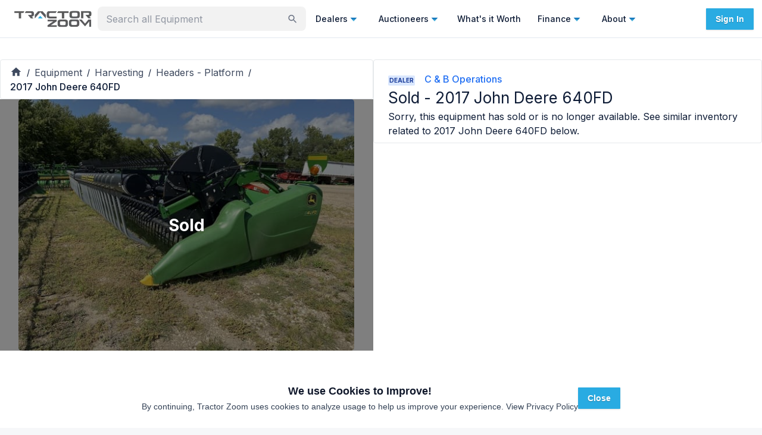

--- FILE ---
content_type: application/javascript; charset=utf-8
request_url: https://tractorzoom.com/_next/static/chunks/3382-41207349008dd06c.js
body_size: 2425
content:
try{let e="undefined"!=typeof window?window:"undefined"!=typeof global?global:"undefined"!=typeof globalThis?globalThis:"undefined"!=typeof self?self:{},t=(new e.Error).stack;t&&(e._sentryDebugIds=e._sentryDebugIds||{},e._sentryDebugIds[t]="8d38cfed-5dad-427f-a65f-89256c8108ac",e._sentryDebugIdIdentifier="sentry-dbid-8d38cfed-5dad-427f-a65f-89256c8108ac")}catch(e){}"use strict";(self.webpackChunk_N_E=self.webpackChunk_N_E||[]).push([[3382],{18856:function(e,t,n){n.d(t,{Z:function(){return w}});var o=n(74610),r=n(1119),l=n(2265),a=n(61994),i=n(88333),s=n(85657),c=n(16210),d=n(64119),u=n(18984),f=n(60118),m=n(46387),p=n(96531),x=n(36617),g=n(98400);let h={primary:"primary.main",textPrimary:"text.primary",secondary:"secondary.main",textSecondary:"text.secondary",error:"error.main"},v=e=>h[e]||e;var b=e=>{let{theme:t,ownerState:n}=e,o=v(n.color),r=(0,x.DW)(t,"palette.".concat(o),!1)||n.color,l=(0,x.DW)(t,"palette.".concat(o,"Channel"));return"vars"in t&&l?"rgba(".concat(l," / 0.4)"):(0,g.Fq)(r,.4)},y=n(57437);let Z=["className","color","component","onBlur","onFocus","TypographyClasses","underline","variant","sx"],S=e=>{let{classes:t,component:n,focusVisible:o,underline:r}=e,l={root:["root","underline".concat((0,s.Z)(r)),"button"===n&&"button",o&&"focusVisible"]};return(0,i.Z)(l,p.w,t)},k=(0,c.ZP)(m.Z,{name:"MuiLink",slot:"Root",overridesResolver:(e,t)=>{let{ownerState:n}=e;return[t.root,t["underline".concat((0,s.Z)(n.underline))],"button"===n.component&&t.button]}})(e=>{let{theme:t,ownerState:n}=e;return(0,r.Z)({},"none"===n.underline&&{textDecoration:"none"},"hover"===n.underline&&{textDecoration:"none","&:hover":{textDecoration:"underline"}},"always"===n.underline&&(0,r.Z)({textDecoration:"underline"},"inherit"!==n.color&&{textDecorationColor:b({theme:t,ownerState:n})},{"&:hover":{textDecorationColor:"inherit"}}),"button"===n.component&&{position:"relative",WebkitTapHighlightColor:"transparent",backgroundColor:"transparent",outline:0,border:0,margin:0,borderRadius:0,padding:0,cursor:"pointer",userSelect:"none",verticalAlign:"middle",MozAppearance:"none",WebkitAppearance:"none","&::-moz-focus-inner":{borderStyle:"none"},["&.".concat(p.Z.focusVisible)]:{outline:"auto"}})});var w=l.forwardRef(function(e,t){let n=(0,d.Z)({props:e,name:"MuiLink"}),{className:i,color:s="primary",component:c="a",onBlur:m,onFocus:p,TypographyClasses:x,underline:g="always",variant:v="inherit",sx:b}=n,w=(0,o.Z)(n,Z),{isFocusVisibleRef:z,onBlur:D,onFocus:N,ref:I}=(0,u.Z)(),[R,C]=l.useState(!1),M=(0,f.Z)(t,I),A=(0,r.Z)({},n,{color:s,component:c,focusVisible:R,underline:g,variant:v}),T=S(A);return(0,y.jsx)(k,(0,r.Z)({color:s,className:(0,a.Z)(T.root,i),classes:x,component:c,onBlur:e=>{D(e),!1===z.current&&C(!1),m&&m(e)},onFocus:e=>{N(e),!0===z.current&&C(!0),p&&p(e)},ref:M,ownerState:A,variant:v,sx:[...Object.keys(h).includes(s)?[]:[{color:s}],...Array.isArray(b)?b:[b]]},w))})},96531:function(e,t,n){n.d(t,{w:function(){return l}});var o=n(94514),r=n(67405);function l(e){return(0,r.ZP)("MuiLink",e)}let a=(0,o.Z)("MuiLink",["root","underlineNone","underlineHover","underlineAlways","button","focusVisible"]);t.Z=a},94630:function(e,t,n){n.d(t,{Z:function(){return b}});var o=n(1119),r=n(2265),l=n(74610),a=n(61994),i=n(88333),s=n(85657),c=n(64119),d=n(16210),u=n(94514),f=n(67405);function m(e){return(0,f.ZP)("MuiSvgIcon",e)}(0,u.Z)("MuiSvgIcon",["root","colorPrimary","colorSecondary","colorAction","colorError","colorDisabled","fontSizeInherit","fontSizeSmall","fontSizeMedium","fontSizeLarge"]);var p=n(57437);let x=["children","className","color","component","fontSize","htmlColor","inheritViewBox","titleAccess","viewBox"],g=e=>{let{color:t,fontSize:n,classes:o}=e,r={root:["root","inherit"!==t&&"color".concat((0,s.Z)(t)),"fontSize".concat((0,s.Z)(n))]};return(0,i.Z)(r,m,o)},h=(0,d.ZP)("svg",{name:"MuiSvgIcon",slot:"Root",overridesResolver:(e,t)=>{let{ownerState:n}=e;return[t.root,"inherit"!==n.color&&t["color".concat((0,s.Z)(n.color))],t["fontSize".concat((0,s.Z)(n.fontSize))]]}})(e=>{var t,n,o,r,l,a,i,s,c,d,u,f,m;let{theme:p,ownerState:x}=e;return{userSelect:"none",width:"1em",height:"1em",display:"inline-block",fill:x.hasSvgAsChild?void 0:"currentColor",flexShrink:0,transition:null==(t=p.transitions)||null==(n=t.create)?void 0:n.call(t,"fill",{duration:null==(o=p.transitions)||null==(o=o.duration)?void 0:o.shorter}),fontSize:({inherit:"inherit",small:(null==(r=p.typography)||null==(l=r.pxToRem)?void 0:l.call(r,20))||"1.25rem",medium:(null==(a=p.typography)||null==(i=a.pxToRem)?void 0:i.call(a,24))||"1.5rem",large:(null==(s=p.typography)||null==(c=s.pxToRem)?void 0:c.call(s,35))||"2.1875rem"})[x.fontSize],color:null!=(d=null==(u=(p.vars||p).palette)||null==(u=u[x.color])?void 0:u.main)?d:({action:null==(f=(p.vars||p).palette)||null==(f=f.action)?void 0:f.active,disabled:null==(m=(p.vars||p).palette)||null==(m=m.action)?void 0:m.disabled,inherit:void 0})[x.color]}}),v=r.forwardRef(function(e,t){let n=(0,c.Z)({props:e,name:"MuiSvgIcon"}),{children:i,className:s,color:d="inherit",component:u="svg",fontSize:f="medium",htmlColor:m,inheritViewBox:v=!1,titleAccess:b,viewBox:y="0 0 24 24"}=n,Z=(0,l.Z)(n,x),S=r.isValidElement(i)&&"svg"===i.type,k=(0,o.Z)({},n,{color:d,component:u,fontSize:f,instanceFontSize:e.fontSize,inheritViewBox:v,viewBox:y,hasSvgAsChild:S}),w={};v||(w.viewBox=y);let z=g(k);return(0,p.jsxs)(h,(0,o.Z)({as:u,className:(0,a.Z)(z.root,s),focusable:"false",color:m,"aria-hidden":!b||void 0,role:b?"img":void 0,ref:t},w,Z,S&&i.props,{ownerState:k,children:[S?i.props.children:i,b?(0,p.jsx)("title",{children:b}):null]}))});function b(e,t){function n(n,r){return(0,p.jsx)(v,(0,o.Z)({"data-testid":"".concat(t,"Icon"),ref:r},n,{children:e}))}return n.muiName=v.muiName,r.memo(r.forwardRef(n))}v.muiName="SvgIcon"},541:function(e,t,n){n.d(t,{Oe:function(){return d}});var o=n(97045),r=n(57437),l=n(13203),a=n(2265),i=n(47551);let s=(0,l.j)("",{variants:{color:{primary:"text-slate-900 dark:text-slate-50",secondary:"text-slate-700 dark:text-slate-200",tertiary:"text-slate-500 dark:text-slate-400",disabled:"text-slate-300 dark:text-slate-600"},variant:{h1:"scroll-m-20 text-4xl font-semibold tracking-tight lg:text-5xl font-montserrat text-slate-900",h2:"scroll-m-20 text-3xl font-semibold tracking-tight first:mt-0 font-montserrat text-slate-900 leading-9",h3:"scroll-m-20 text-2xl font-semibold tracking-tight font-montserrat text-slate-900 leading-8",h4:"scroll-m-20 text-xl font-semibold tracking-tight font-montserrat text-slate-900 leading-7",p:"text-base leading-7 font-sans",body:"text-sm leading-6 font-sans",blockquote:"mt-6 border-l-2 pl-6 italic font-sans",code:"relative rounded bg-muted px-[0.3rem] py-[0.2rem] font-mono text-sm font-semibold text-slate-900 font-sans",detail:"text-xs font-medium leading-5 font-sans",lead:"text-xl leading-7 font-sans",large:"text-lg font-semibold text-slate-900 leading-7 font-sans",small:"text-sm font-medium leading-none leading-4 font-sans",subtle:"text-sm text-slate-500 leading-5 font-sans"}},defaultVariants:{color:"secondary",variant:"p"}}),c={h1:"h1",h2:"h2",h3:"h3",h4:"h4",p:"p",blockquote:"blockquote",code:"code",lead:"p",large:"div",small:"small",subtle:"p"},d=a.forwardRef((e,t)=>{var{className:n,variant:l,color:a}=e,d=(0,o._)(e,["className","variant","color"]);let u=c[l]||"p";return(0,r.jsx)(u,Object.assign({className:(0,i.cn)(s({variant:l,color:a,className:n})),ref:t},d))});d.displayName="TZTypography"}}]);

--- FILE ---
content_type: text/x-component
request_url: https://tractorzoom.com/equipment/2014-john-deere-640fd-53ab3ebc-7a55-4081-abe7-c5f16974ad1a?_rsc=10yrb
body_size: 41526
content:
3:I[4707,[],""]
5:I[36423,[],""]
6:I[15514,["271","static/chunks/app/equipment/layout-790b166f6e7845c6.js"],"default",1]
7:I[39662,["8310","static/chunks/0e5ce63c-2dfbc7c5cc4cd141.js","5957","static/chunks/30a37ab2-fba60308600f1b3a.js","1868","static/chunks/1868-4b148e5e6cf9b952.js","7387","static/chunks/7387-28dcc6b92552836e.js","4818","static/chunks/4818-2e3c21ab2ac12b16.js","365","static/chunks/365-97c51a5f2a3f30b6.js","3805","static/chunks/3805-2588a78c53318056.js","2972","static/chunks/2972-dda1c67b42c9d646.js","4407","static/chunks/4407-37b09fa3b4b8fb91.js","3382","static/chunks/3382-41207349008dd06c.js","3251","static/chunks/3251-93886ed6c0d76bb3.js","3035","static/chunks/3035-f13feccf1b8ae2be.js","4499","static/chunks/4499-d379bda2d0cd70e8.js","1080","static/chunks/1080-6efb9dd66c680ff9.js","8671","static/chunks/8671-fae78d18649921c1.js","8227","static/chunks/8227-e82b8a8cce18916a.js","7805","static/chunks/7805-5581b22ebf672df8.js","3081","static/chunks/3081-78b806ae7365fa58.js","5987","static/chunks/5987-f35adf5938dbb70f.js","2066","static/chunks/2066-7a986a8d1d9101b4.js","7314","static/chunks/7314-25e6482f658ed729.js","7925","static/chunks/7925-51374e820a22a26b.js","9073","static/chunks/9073-e80cc553988f1085.js","6521","static/chunks/6521-fc2f7c24e6204262.js","5998","static/chunks/5998-925eea86776a8cb1.js","4105","static/chunks/4105-89f46b171a149a45.js","8303","static/chunks/8303-82a781c02a49378e.js","8540","static/chunks/8540-8799eea62cbcecf0.js","7702","static/chunks/7702-0980a9a18f81a85d.js","9043","static/chunks/9043-0587c0625bd3814a.js","8719","static/chunks/8719-98f90c3003b4b2dd.js","1388","static/chunks/1388-84e4e80654bfca56.js","8275","static/chunks/8275-19d6caf253329111.js","5139","static/chunks/5139-db3659983d3d3a0d.js","1746","static/chunks/1746-de9b098f9469229a.js","7018","static/chunks/app/equipment/%5B%5B...slug%5D%5D/page-0ce053acc6f30518.js"],"default"]
8:I[25103,["1868","static/chunks/1868-4b148e5e6cf9b952.js","7387","static/chunks/7387-28dcc6b92552836e.js","4818","static/chunks/4818-2e3c21ab2ac12b16.js","365","static/chunks/365-97c51a5f2a3f30b6.js","3805","static/chunks/3805-2588a78c53318056.js","2972","static/chunks/2972-dda1c67b42c9d646.js","3382","static/chunks/3382-41207349008dd06c.js","3251","static/chunks/3251-93886ed6c0d76bb3.js","3035","static/chunks/3035-f13feccf1b8ae2be.js","4499","static/chunks/4499-d379bda2d0cd70e8.js","1080","static/chunks/1080-6efb9dd66c680ff9.js","8671","static/chunks/8671-fae78d18649921c1.js","7805","static/chunks/7805-5581b22ebf672df8.js","3081","static/chunks/3081-78b806ae7365fa58.js","5987","static/chunks/5987-f35adf5938dbb70f.js","2066","static/chunks/2066-7a986a8d1d9101b4.js","7314","static/chunks/7314-25e6482f658ed729.js","9073","static/chunks/9073-e80cc553988f1085.js","5998","static/chunks/5998-925eea86776a8cb1.js","2748","static/chunks/2748-5fac42e92afb051b.js","6689","static/chunks/6689-9bb90f65f2e6b336.js","7702","static/chunks/7702-0980a9a18f81a85d.js","912","static/chunks/912-37be0e43538c1bd3.js","3185","static/chunks/app/layout-d5ee8bfc7099e73a.js"],"default"]
9:I[50370,["1868","static/chunks/1868-4b148e5e6cf9b952.js","7387","static/chunks/7387-28dcc6b92552836e.js","4818","static/chunks/4818-2e3c21ab2ac12b16.js","365","static/chunks/365-97c51a5f2a3f30b6.js","3805","static/chunks/3805-2588a78c53318056.js","2972","static/chunks/2972-dda1c67b42c9d646.js","3382","static/chunks/3382-41207349008dd06c.js","3251","static/chunks/3251-93886ed6c0d76bb3.js","3035","static/chunks/3035-f13feccf1b8ae2be.js","4499","static/chunks/4499-d379bda2d0cd70e8.js","1080","static/chunks/1080-6efb9dd66c680ff9.js","8671","static/chunks/8671-fae78d18649921c1.js","7805","static/chunks/7805-5581b22ebf672df8.js","3081","static/chunks/3081-78b806ae7365fa58.js","5987","static/chunks/5987-f35adf5938dbb70f.js","2066","static/chunks/2066-7a986a8d1d9101b4.js","7314","static/chunks/7314-25e6482f658ed729.js","9073","static/chunks/9073-e80cc553988f1085.js","5998","static/chunks/5998-925eea86776a8cb1.js","2748","static/chunks/2748-5fac42e92afb051b.js","6689","static/chunks/6689-9bb90f65f2e6b336.js","7702","static/chunks/7702-0980a9a18f81a85d.js","912","static/chunks/912-37be0e43538c1bd3.js","3185","static/chunks/app/layout-d5ee8bfc7099e73a.js"],"default"]
a:I[57628,["1868","static/chunks/1868-4b148e5e6cf9b952.js","7387","static/chunks/7387-28dcc6b92552836e.js","4818","static/chunks/4818-2e3c21ab2ac12b16.js","365","static/chunks/365-97c51a5f2a3f30b6.js","3805","static/chunks/3805-2588a78c53318056.js","2972","static/chunks/2972-dda1c67b42c9d646.js","3382","static/chunks/3382-41207349008dd06c.js","3251","static/chunks/3251-93886ed6c0d76bb3.js","3035","static/chunks/3035-f13feccf1b8ae2be.js","4499","static/chunks/4499-d379bda2d0cd70e8.js","1080","static/chunks/1080-6efb9dd66c680ff9.js","8671","static/chunks/8671-fae78d18649921c1.js","7805","static/chunks/7805-5581b22ebf672df8.js","3081","static/chunks/3081-78b806ae7365fa58.js","5987","static/chunks/5987-f35adf5938dbb70f.js","2066","static/chunks/2066-7a986a8d1d9101b4.js","7314","static/chunks/7314-25e6482f658ed729.js","9073","static/chunks/9073-e80cc553988f1085.js","5998","static/chunks/5998-925eea86776a8cb1.js","2748","static/chunks/2748-5fac42e92afb051b.js","6689","static/chunks/6689-9bb90f65f2e6b336.js","7702","static/chunks/7702-0980a9a18f81a85d.js","912","static/chunks/912-37be0e43538c1bd3.js","3185","static/chunks/app/layout-d5ee8bfc7099e73a.js"],"default"]
b:I[46967,["1868","static/chunks/1868-4b148e5e6cf9b952.js","7387","static/chunks/7387-28dcc6b92552836e.js","4818","static/chunks/4818-2e3c21ab2ac12b16.js","365","static/chunks/365-97c51a5f2a3f30b6.js","3805","static/chunks/3805-2588a78c53318056.js","2972","static/chunks/2972-dda1c67b42c9d646.js","3382","static/chunks/3382-41207349008dd06c.js","3251","static/chunks/3251-93886ed6c0d76bb3.js","3035","static/chunks/3035-f13feccf1b8ae2be.js","4499","static/chunks/4499-d379bda2d0cd70e8.js","1080","static/chunks/1080-6efb9dd66c680ff9.js","8671","static/chunks/8671-fae78d18649921c1.js","7805","static/chunks/7805-5581b22ebf672df8.js","3081","static/chunks/3081-78b806ae7365fa58.js","5987","static/chunks/5987-f35adf5938dbb70f.js","2066","static/chunks/2066-7a986a8d1d9101b4.js","7314","static/chunks/7314-25e6482f658ed729.js","9073","static/chunks/9073-e80cc553988f1085.js","5998","static/chunks/5998-925eea86776a8cb1.js","2748","static/chunks/2748-5fac42e92afb051b.js","6689","static/chunks/6689-9bb90f65f2e6b336.js","7702","static/chunks/7702-0980a9a18f81a85d.js","912","static/chunks/912-37be0e43538c1bd3.js","3185","static/chunks/app/layout-d5ee8bfc7099e73a.js"],"default"]
c:I[86410,["1868","static/chunks/1868-4b148e5e6cf9b952.js","7387","static/chunks/7387-28dcc6b92552836e.js","4818","static/chunks/4818-2e3c21ab2ac12b16.js","365","static/chunks/365-97c51a5f2a3f30b6.js","3805","static/chunks/3805-2588a78c53318056.js","2972","static/chunks/2972-dda1c67b42c9d646.js","3382","static/chunks/3382-41207349008dd06c.js","3251","static/chunks/3251-93886ed6c0d76bb3.js","3035","static/chunks/3035-f13feccf1b8ae2be.js","4499","static/chunks/4499-d379bda2d0cd70e8.js","1080","static/chunks/1080-6efb9dd66c680ff9.js","8671","static/chunks/8671-fae78d18649921c1.js","7805","static/chunks/7805-5581b22ebf672df8.js","3081","static/chunks/3081-78b806ae7365fa58.js","5987","static/chunks/5987-f35adf5938dbb70f.js","2066","static/chunks/2066-7a986a8d1d9101b4.js","7314","static/chunks/7314-25e6482f658ed729.js","9073","static/chunks/9073-e80cc553988f1085.js","5998","static/chunks/5998-925eea86776a8cb1.js","2748","static/chunks/2748-5fac42e92afb051b.js","6689","static/chunks/6689-9bb90f65f2e6b336.js","7702","static/chunks/7702-0980a9a18f81a85d.js","912","static/chunks/912-37be0e43538c1bd3.js","3185","static/chunks/app/layout-d5ee8bfc7099e73a.js"],"UserProvider"]
d:I[52379,["1868","static/chunks/1868-4b148e5e6cf9b952.js","7387","static/chunks/7387-28dcc6b92552836e.js","4818","static/chunks/4818-2e3c21ab2ac12b16.js","365","static/chunks/365-97c51a5f2a3f30b6.js","3805","static/chunks/3805-2588a78c53318056.js","2972","static/chunks/2972-dda1c67b42c9d646.js","3382","static/chunks/3382-41207349008dd06c.js","3251","static/chunks/3251-93886ed6c0d76bb3.js","3035","static/chunks/3035-f13feccf1b8ae2be.js","4499","static/chunks/4499-d379bda2d0cd70e8.js","1080","static/chunks/1080-6efb9dd66c680ff9.js","8671","static/chunks/8671-fae78d18649921c1.js","7805","static/chunks/7805-5581b22ebf672df8.js","3081","static/chunks/3081-78b806ae7365fa58.js","5987","static/chunks/5987-f35adf5938dbb70f.js","2066","static/chunks/2066-7a986a8d1d9101b4.js","7314","static/chunks/7314-25e6482f658ed729.js","9073","static/chunks/9073-e80cc553988f1085.js","5998","static/chunks/5998-925eea86776a8cb1.js","2748","static/chunks/2748-5fac42e92afb051b.js","6689","static/chunks/6689-9bb90f65f2e6b336.js","7702","static/chunks/7702-0980a9a18f81a85d.js","912","static/chunks/912-37be0e43538c1bd3.js","3185","static/chunks/app/layout-d5ee8bfc7099e73a.js"],"default"]
e:I[46496,["1868","static/chunks/1868-4b148e5e6cf9b952.js","7387","static/chunks/7387-28dcc6b92552836e.js","4818","static/chunks/4818-2e3c21ab2ac12b16.js","365","static/chunks/365-97c51a5f2a3f30b6.js","3805","static/chunks/3805-2588a78c53318056.js","2972","static/chunks/2972-dda1c67b42c9d646.js","3382","static/chunks/3382-41207349008dd06c.js","3251","static/chunks/3251-93886ed6c0d76bb3.js","3035","static/chunks/3035-f13feccf1b8ae2be.js","4499","static/chunks/4499-d379bda2d0cd70e8.js","1080","static/chunks/1080-6efb9dd66c680ff9.js","8671","static/chunks/8671-fae78d18649921c1.js","7805","static/chunks/7805-5581b22ebf672df8.js","3081","static/chunks/3081-78b806ae7365fa58.js","5987","static/chunks/5987-f35adf5938dbb70f.js","2066","static/chunks/2066-7a986a8d1d9101b4.js","7314","static/chunks/7314-25e6482f658ed729.js","9073","static/chunks/9073-e80cc553988f1085.js","5998","static/chunks/5998-925eea86776a8cb1.js","2748","static/chunks/2748-5fac42e92afb051b.js","6689","static/chunks/6689-9bb90f65f2e6b336.js","7702","static/chunks/7702-0980a9a18f81a85d.js","912","static/chunks/912-37be0e43538c1bd3.js","3185","static/chunks/app/layout-d5ee8bfc7099e73a.js"],"PositionProvider"]
f:I[97198,["1868","static/chunks/1868-4b148e5e6cf9b952.js","7387","static/chunks/7387-28dcc6b92552836e.js","4818","static/chunks/4818-2e3c21ab2ac12b16.js","365","static/chunks/365-97c51a5f2a3f30b6.js","3805","static/chunks/3805-2588a78c53318056.js","2972","static/chunks/2972-dda1c67b42c9d646.js","3382","static/chunks/3382-41207349008dd06c.js","3251","static/chunks/3251-93886ed6c0d76bb3.js","3035","static/chunks/3035-f13feccf1b8ae2be.js","4499","static/chunks/4499-d379bda2d0cd70e8.js","1080","static/chunks/1080-6efb9dd66c680ff9.js","8671","static/chunks/8671-fae78d18649921c1.js","7805","static/chunks/7805-5581b22ebf672df8.js","3081","static/chunks/3081-78b806ae7365fa58.js","5987","static/chunks/5987-f35adf5938dbb70f.js","2066","static/chunks/2066-7a986a8d1d9101b4.js","7314","static/chunks/7314-25e6482f658ed729.js","9073","static/chunks/9073-e80cc553988f1085.js","5998","static/chunks/5998-925eea86776a8cb1.js","2748","static/chunks/2748-5fac42e92afb051b.js","6689","static/chunks/6689-9bb90f65f2e6b336.js","7702","static/chunks/7702-0980a9a18f81a85d.js","912","static/chunks/912-37be0e43538c1bd3.js","3185","static/chunks/app/layout-d5ee8bfc7099e73a.js"],"SnackbarProvider"]
10:I[86772,["1868","static/chunks/1868-4b148e5e6cf9b952.js","7387","static/chunks/7387-28dcc6b92552836e.js","4818","static/chunks/4818-2e3c21ab2ac12b16.js","365","static/chunks/365-97c51a5f2a3f30b6.js","3805","static/chunks/3805-2588a78c53318056.js","2972","static/chunks/2972-dda1c67b42c9d646.js","3382","static/chunks/3382-41207349008dd06c.js","3251","static/chunks/3251-93886ed6c0d76bb3.js","3035","static/chunks/3035-f13feccf1b8ae2be.js","4499","static/chunks/4499-d379bda2d0cd70e8.js","1080","static/chunks/1080-6efb9dd66c680ff9.js","8671","static/chunks/8671-fae78d18649921c1.js","7805","static/chunks/7805-5581b22ebf672df8.js","3081","static/chunks/3081-78b806ae7365fa58.js","5987","static/chunks/5987-f35adf5938dbb70f.js","2066","static/chunks/2066-7a986a8d1d9101b4.js","7314","static/chunks/7314-25e6482f658ed729.js","9073","static/chunks/9073-e80cc553988f1085.js","5998","static/chunks/5998-925eea86776a8cb1.js","2748","static/chunks/2748-5fac42e92afb051b.js","6689","static/chunks/6689-9bb90f65f2e6b336.js","7702","static/chunks/7702-0980a9a18f81a85d.js","912","static/chunks/912-37be0e43538c1bd3.js","3185","static/chunks/app/layout-d5ee8bfc7099e73a.js"],"default"]
12:I[90174,["1868","static/chunks/1868-4b148e5e6cf9b952.js","7387","static/chunks/7387-28dcc6b92552836e.js","4818","static/chunks/4818-2e3c21ab2ac12b16.js","365","static/chunks/365-97c51a5f2a3f30b6.js","3805","static/chunks/3805-2588a78c53318056.js","2972","static/chunks/2972-dda1c67b42c9d646.js","3382","static/chunks/3382-41207349008dd06c.js","3251","static/chunks/3251-93886ed6c0d76bb3.js","3035","static/chunks/3035-f13feccf1b8ae2be.js","4499","static/chunks/4499-d379bda2d0cd70e8.js","1080","static/chunks/1080-6efb9dd66c680ff9.js","8671","static/chunks/8671-fae78d18649921c1.js","7805","static/chunks/7805-5581b22ebf672df8.js","3081","static/chunks/3081-78b806ae7365fa58.js","5987","static/chunks/5987-f35adf5938dbb70f.js","2066","static/chunks/2066-7a986a8d1d9101b4.js","7314","static/chunks/7314-25e6482f658ed729.js","9073","static/chunks/9073-e80cc553988f1085.js","5998","static/chunks/5998-925eea86776a8cb1.js","2748","static/chunks/2748-5fac42e92afb051b.js","6689","static/chunks/6689-9bb90f65f2e6b336.js","7702","static/chunks/7702-0980a9a18f81a85d.js","912","static/chunks/912-37be0e43538c1bd3.js","3185","static/chunks/app/layout-d5ee8bfc7099e73a.js"],"default"]
13:I[10376,["7387","static/chunks/7387-28dcc6b92552836e.js","2972","static/chunks/2972-dda1c67b42c9d646.js","7601","static/chunks/app/error-cc557c0b8933637f.js"],"default"]
15:I[9347,["1868","static/chunks/1868-4b148e5e6cf9b952.js","7387","static/chunks/7387-28dcc6b92552836e.js","4818","static/chunks/4818-2e3c21ab2ac12b16.js","365","static/chunks/365-97c51a5f2a3f30b6.js","3805","static/chunks/3805-2588a78c53318056.js","2972","static/chunks/2972-dda1c67b42c9d646.js","3382","static/chunks/3382-41207349008dd06c.js","3251","static/chunks/3251-93886ed6c0d76bb3.js","3035","static/chunks/3035-f13feccf1b8ae2be.js","4499","static/chunks/4499-d379bda2d0cd70e8.js","1080","static/chunks/1080-6efb9dd66c680ff9.js","8671","static/chunks/8671-fae78d18649921c1.js","7805","static/chunks/7805-5581b22ebf672df8.js","3081","static/chunks/3081-78b806ae7365fa58.js","5987","static/chunks/5987-f35adf5938dbb70f.js","2066","static/chunks/2066-7a986a8d1d9101b4.js","7314","static/chunks/7314-25e6482f658ed729.js","9073","static/chunks/9073-e80cc553988f1085.js","5998","static/chunks/5998-925eea86776a8cb1.js","2748","static/chunks/2748-5fac42e92afb051b.js","6689","static/chunks/6689-9bb90f65f2e6b336.js","7702","static/chunks/7702-0980a9a18f81a85d.js","912","static/chunks/912-37be0e43538c1bd3.js","3185","static/chunks/app/layout-d5ee8bfc7099e73a.js"],"default"]
16:I[56786,["1868","static/chunks/1868-4b148e5e6cf9b952.js","7387","static/chunks/7387-28dcc6b92552836e.js","4818","static/chunks/4818-2e3c21ab2ac12b16.js","365","static/chunks/365-97c51a5f2a3f30b6.js","3805","static/chunks/3805-2588a78c53318056.js","2972","static/chunks/2972-dda1c67b42c9d646.js","3382","static/chunks/3382-41207349008dd06c.js","3251","static/chunks/3251-93886ed6c0d76bb3.js","3035","static/chunks/3035-f13feccf1b8ae2be.js","4499","static/chunks/4499-d379bda2d0cd70e8.js","1080","static/chunks/1080-6efb9dd66c680ff9.js","8671","static/chunks/8671-fae78d18649921c1.js","7805","static/chunks/7805-5581b22ebf672df8.js","3081","static/chunks/3081-78b806ae7365fa58.js","5987","static/chunks/5987-f35adf5938dbb70f.js","2066","static/chunks/2066-7a986a8d1d9101b4.js","7314","static/chunks/7314-25e6482f658ed729.js","9073","static/chunks/9073-e80cc553988f1085.js","5998","static/chunks/5998-925eea86776a8cb1.js","2748","static/chunks/2748-5fac42e92afb051b.js","6689","static/chunks/6689-9bb90f65f2e6b336.js","7702","static/chunks/7702-0980a9a18f81a85d.js","912","static/chunks/912-37be0e43538c1bd3.js","3185","static/chunks/app/layout-d5ee8bfc7099e73a.js"],"Analytics"]
4:["slug","2014-john-deere-640fd-53ab3ebc-7a55-4081-abe7-c5f16974ad1a","oc"]
0:["TGWqxtcVlV_VV5vdXRcrJ",[[["",{"children":["equipment",{"children":[["slug","2014-john-deere-640fd-53ab3ebc-7a55-4081-abe7-c5f16974ad1a","oc"],{"children":["__PAGE__",{}]}]}]},"$undefined","$undefined",true],["",{"children":["equipment",{"children":[["slug","2014-john-deere-640fd-53ab3ebc-7a55-4081-abe7-c5f16974ad1a","oc"],{"children":["__PAGE__",{},[["$L1","$L2",[["$","link","0",{"rel":"stylesheet","href":"/_next/static/css/9689469c4b0eecae.css","precedence":"next","crossOrigin":"$undefined"}]]],null],null]},[null,["$","$L3",null,{"parallelRouterKey":"children","segmentPath":["children","equipment","children","$4","children"],"error":"$undefined","errorStyles":"$undefined","errorScripts":"$undefined","template":["$","$L5",null,{}],"templateStyles":"$undefined","templateScripts":"$undefined","notFound":"$undefined","notFoundStyles":"$undefined"}]],null]},[[null,["$","$L6",null,{"children":["$","$L3",null,{"parallelRouterKey":"children","segmentPath":["children","equipment","children"],"error":"$undefined","errorStyles":"$undefined","errorScripts":"$undefined","template":["$","$L5",null,{}],"templateStyles":"$undefined","templateScripts":"$undefined","notFound":"$undefined","notFoundStyles":"$undefined"}],"params":{}}]],null],null]},[[[["$","link","0",{"rel":"stylesheet","href":"/_next/static/css/440f5555dfa0d131.css","precedence":"next","crossOrigin":"$undefined"}]],["$","html",null,{"lang":"en","className":"__className_472ac2 __variable_472ac2 __variable_434d9e","children":[["$","head",null,{"children":[["$","link",null,{"rel":"preconnect","fetchPriority":"high","href":"https://tractorzoom.gumlet.io"}],["$","link",null,{"rel":"preconnect","href":"https://connect.facebook.net"}],["$","$L7",null,{}]]}],["$","body",null,{"children":[["$","$L8",null,{}],["$","$L9",null,{"children":["$","$La",null,{"children":["$","$Lb",null,{"children":["$","$Lc",null,{"children":[["$","$Ld",null,{}],["$","$Le",null,{"children":["$","$Lf",null,{"children":["$","$L10",null,{"children":[["$","div",null,{"children":[["$","div",null,{"className":"h-16","children":"$L11"}],["$","$L12",null,{}],["$","div",null,{"className":"m-auto flex w-full flex-col min-h-[80vh]","children":["$","$L3",null,{"parallelRouterKey":"children","segmentPath":["children"],"error":"$13","errorStyles":[],"errorScripts":[],"template":["$","$L5",null,{}],"templateStyles":"$undefined","templateScripts":"$undefined","notFound":"$L14","notFoundStyles":[["$","link","0",{"rel":"stylesheet","href":"/_next/static/css/9689469c4b0eecae.css","precedence":"next","crossOrigin":"$undefined"}]]}]}]]}],["$","$L15",null,{}]]}]}]}]]}]}]}]}],["$","$L16",null,{}]]}]]}]],null],null],["$L17",null]]]]
18:I[5542,["1868","static/chunks/1868-4b148e5e6cf9b952.js","7387","static/chunks/7387-28dcc6b92552836e.js","4818","static/chunks/4818-2e3c21ab2ac12b16.js","365","static/chunks/365-97c51a5f2a3f30b6.js","3805","static/chunks/3805-2588a78c53318056.js","2972","static/chunks/2972-dda1c67b42c9d646.js","3382","static/chunks/3382-41207349008dd06c.js","3251","static/chunks/3251-93886ed6c0d76bb3.js","3035","static/chunks/3035-f13feccf1b8ae2be.js","4499","static/chunks/4499-d379bda2d0cd70e8.js","1080","static/chunks/1080-6efb9dd66c680ff9.js","8671","static/chunks/8671-fae78d18649921c1.js","7805","static/chunks/7805-5581b22ebf672df8.js","3081","static/chunks/3081-78b806ae7365fa58.js","5987","static/chunks/5987-f35adf5938dbb70f.js","2066","static/chunks/2066-7a986a8d1d9101b4.js","7314","static/chunks/7314-25e6482f658ed729.js","9073","static/chunks/9073-e80cc553988f1085.js","5998","static/chunks/5998-925eea86776a8cb1.js","2748","static/chunks/2748-5fac42e92afb051b.js","6689","static/chunks/6689-9bb90f65f2e6b336.js","7702","static/chunks/7702-0980a9a18f81a85d.js","912","static/chunks/912-37be0e43538c1bd3.js","3185","static/chunks/app/layout-d5ee8bfc7099e73a.js"],"HeaderLogo"]
19:I[34851,["8310","static/chunks/0e5ce63c-2dfbc7c5cc4cd141.js","5957","static/chunks/30a37ab2-fba60308600f1b3a.js","1868","static/chunks/1868-4b148e5e6cf9b952.js","7387","static/chunks/7387-28dcc6b92552836e.js","4818","static/chunks/4818-2e3c21ab2ac12b16.js","365","static/chunks/365-97c51a5f2a3f30b6.js","3805","static/chunks/3805-2588a78c53318056.js","2972","static/chunks/2972-dda1c67b42c9d646.js","4407","static/chunks/4407-37b09fa3b4b8fb91.js","3382","static/chunks/3382-41207349008dd06c.js","3251","static/chunks/3251-93886ed6c0d76bb3.js","3035","static/chunks/3035-f13feccf1b8ae2be.js","4499","static/chunks/4499-d379bda2d0cd70e8.js","1080","static/chunks/1080-6efb9dd66c680ff9.js","8671","static/chunks/8671-fae78d18649921c1.js","8227","static/chunks/8227-e82b8a8cce18916a.js","7805","static/chunks/7805-5581b22ebf672df8.js","3081","static/chunks/3081-78b806ae7365fa58.js","5987","static/chunks/5987-f35adf5938dbb70f.js","2066","static/chunks/2066-7a986a8d1d9101b4.js","7314","static/chunks/7314-25e6482f658ed729.js","7925","static/chunks/7925-51374e820a22a26b.js","9073","static/chunks/9073-e80cc553988f1085.js","6521","static/chunks/6521-fc2f7c24e6204262.js","5998","static/chunks/5998-925eea86776a8cb1.js","4105","static/chunks/4105-89f46b171a149a45.js","4097","static/chunks/4097-73f79942931aa08f.js","8275","static/chunks/8275-19d6caf253329111.js","9160","static/chunks/app/not-found-896962d7e0be5965.js"],"default"]
1a:I[48688,["1868","static/chunks/1868-4b148e5e6cf9b952.js","7387","static/chunks/7387-28dcc6b92552836e.js","4818","static/chunks/4818-2e3c21ab2ac12b16.js","365","static/chunks/365-97c51a5f2a3f30b6.js","3805","static/chunks/3805-2588a78c53318056.js","2972","static/chunks/2972-dda1c67b42c9d646.js","3382","static/chunks/3382-41207349008dd06c.js","3251","static/chunks/3251-93886ed6c0d76bb3.js","3035","static/chunks/3035-f13feccf1b8ae2be.js","4499","static/chunks/4499-d379bda2d0cd70e8.js","1080","static/chunks/1080-6efb9dd66c680ff9.js","8671","static/chunks/8671-fae78d18649921c1.js","7805","static/chunks/7805-5581b22ebf672df8.js","3081","static/chunks/3081-78b806ae7365fa58.js","5987","static/chunks/5987-f35adf5938dbb70f.js","2066","static/chunks/2066-7a986a8d1d9101b4.js","7314","static/chunks/7314-25e6482f658ed729.js","9073","static/chunks/9073-e80cc553988f1085.js","5998","static/chunks/5998-925eea86776a8cb1.js","2748","static/chunks/2748-5fac42e92afb051b.js","6689","static/chunks/6689-9bb90f65f2e6b336.js","7702","static/chunks/7702-0980a9a18f81a85d.js","912","static/chunks/912-37be0e43538c1bd3.js","3185","static/chunks/app/layout-d5ee8bfc7099e73a.js"],"Root"]
1b:I[48688,["1868","static/chunks/1868-4b148e5e6cf9b952.js","7387","static/chunks/7387-28dcc6b92552836e.js","4818","static/chunks/4818-2e3c21ab2ac12b16.js","365","static/chunks/365-97c51a5f2a3f30b6.js","3805","static/chunks/3805-2588a78c53318056.js","2972","static/chunks/2972-dda1c67b42c9d646.js","3382","static/chunks/3382-41207349008dd06c.js","3251","static/chunks/3251-93886ed6c0d76bb3.js","3035","static/chunks/3035-f13feccf1b8ae2be.js","4499","static/chunks/4499-d379bda2d0cd70e8.js","1080","static/chunks/1080-6efb9dd66c680ff9.js","8671","static/chunks/8671-fae78d18649921c1.js","7805","static/chunks/7805-5581b22ebf672df8.js","3081","static/chunks/3081-78b806ae7365fa58.js","5987","static/chunks/5987-f35adf5938dbb70f.js","2066","static/chunks/2066-7a986a8d1d9101b4.js","7314","static/chunks/7314-25e6482f658ed729.js","9073","static/chunks/9073-e80cc553988f1085.js","5998","static/chunks/5998-925eea86776a8cb1.js","2748","static/chunks/2748-5fac42e92afb051b.js","6689","static/chunks/6689-9bb90f65f2e6b336.js","7702","static/chunks/7702-0980a9a18f81a85d.js","912","static/chunks/912-37be0e43538c1bd3.js","3185","static/chunks/app/layout-d5ee8bfc7099e73a.js"],"List"]
1c:I[77029,["1868","static/chunks/1868-4b148e5e6cf9b952.js","7387","static/chunks/7387-28dcc6b92552836e.js","4818","static/chunks/4818-2e3c21ab2ac12b16.js","365","static/chunks/365-97c51a5f2a3f30b6.js","3805","static/chunks/3805-2588a78c53318056.js","2972","static/chunks/2972-dda1c67b42c9d646.js","3382","static/chunks/3382-41207349008dd06c.js","3251","static/chunks/3251-93886ed6c0d76bb3.js","3035","static/chunks/3035-f13feccf1b8ae2be.js","4499","static/chunks/4499-d379bda2d0cd70e8.js","1080","static/chunks/1080-6efb9dd66c680ff9.js","8671","static/chunks/8671-fae78d18649921c1.js","7805","static/chunks/7805-5581b22ebf672df8.js","3081","static/chunks/3081-78b806ae7365fa58.js","5987","static/chunks/5987-f35adf5938dbb70f.js","2066","static/chunks/2066-7a986a8d1d9101b4.js","7314","static/chunks/7314-25e6482f658ed729.js","9073","static/chunks/9073-e80cc553988f1085.js","5998","static/chunks/5998-925eea86776a8cb1.js","2748","static/chunks/2748-5fac42e92afb051b.js","6689","static/chunks/6689-9bb90f65f2e6b336.js","7702","static/chunks/7702-0980a9a18f81a85d.js","912","static/chunks/912-37be0e43538c1bd3.js","3185","static/chunks/app/layout-d5ee8bfc7099e73a.js"],"default"]
1d:I[21851,["1868","static/chunks/1868-4b148e5e6cf9b952.js","7387","static/chunks/7387-28dcc6b92552836e.js","4818","static/chunks/4818-2e3c21ab2ac12b16.js","365","static/chunks/365-97c51a5f2a3f30b6.js","3805","static/chunks/3805-2588a78c53318056.js","2972","static/chunks/2972-dda1c67b42c9d646.js","3382","static/chunks/3382-41207349008dd06c.js","3251","static/chunks/3251-93886ed6c0d76bb3.js","3035","static/chunks/3035-f13feccf1b8ae2be.js","4499","static/chunks/4499-d379bda2d0cd70e8.js","1080","static/chunks/1080-6efb9dd66c680ff9.js","8671","static/chunks/8671-fae78d18649921c1.js","7805","static/chunks/7805-5581b22ebf672df8.js","3081","static/chunks/3081-78b806ae7365fa58.js","5987","static/chunks/5987-f35adf5938dbb70f.js","2066","static/chunks/2066-7a986a8d1d9101b4.js","7314","static/chunks/7314-25e6482f658ed729.js","9073","static/chunks/9073-e80cc553988f1085.js","5998","static/chunks/5998-925eea86776a8cb1.js","2748","static/chunks/2748-5fac42e92afb051b.js","6689","static/chunks/6689-9bb90f65f2e6b336.js","7702","static/chunks/7702-0980a9a18f81a85d.js","912","static/chunks/912-37be0e43538c1bd3.js","3185","static/chunks/app/layout-d5ee8bfc7099e73a.js"],"default"]
1e:I[48688,["1868","static/chunks/1868-4b148e5e6cf9b952.js","7387","static/chunks/7387-28dcc6b92552836e.js","4818","static/chunks/4818-2e3c21ab2ac12b16.js","365","static/chunks/365-97c51a5f2a3f30b6.js","3805","static/chunks/3805-2588a78c53318056.js","2972","static/chunks/2972-dda1c67b42c9d646.js","3382","static/chunks/3382-41207349008dd06c.js","3251","static/chunks/3251-93886ed6c0d76bb3.js","3035","static/chunks/3035-f13feccf1b8ae2be.js","4499","static/chunks/4499-d379bda2d0cd70e8.js","1080","static/chunks/1080-6efb9dd66c680ff9.js","8671","static/chunks/8671-fae78d18649921c1.js","7805","static/chunks/7805-5581b22ebf672df8.js","3081","static/chunks/3081-78b806ae7365fa58.js","5987","static/chunks/5987-f35adf5938dbb70f.js","2066","static/chunks/2066-7a986a8d1d9101b4.js","7314","static/chunks/7314-25e6482f658ed729.js","9073","static/chunks/9073-e80cc553988f1085.js","5998","static/chunks/5998-925eea86776a8cb1.js","2748","static/chunks/2748-5fac42e92afb051b.js","6689","static/chunks/6689-9bb90f65f2e6b336.js","7702","static/chunks/7702-0980a9a18f81a85d.js","912","static/chunks/912-37be0e43538c1bd3.js","3185","static/chunks/app/layout-d5ee8bfc7099e73a.js"],"Viewport"]
1f:I[82157,["1868","static/chunks/1868-4b148e5e6cf9b952.js","7387","static/chunks/7387-28dcc6b92552836e.js","4818","static/chunks/4818-2e3c21ab2ac12b16.js","365","static/chunks/365-97c51a5f2a3f30b6.js","3805","static/chunks/3805-2588a78c53318056.js","2972","static/chunks/2972-dda1c67b42c9d646.js","3382","static/chunks/3382-41207349008dd06c.js","3251","static/chunks/3251-93886ed6c0d76bb3.js","3035","static/chunks/3035-f13feccf1b8ae2be.js","4499","static/chunks/4499-d379bda2d0cd70e8.js","1080","static/chunks/1080-6efb9dd66c680ff9.js","8671","static/chunks/8671-fae78d18649921c1.js","7805","static/chunks/7805-5581b22ebf672df8.js","3081","static/chunks/3081-78b806ae7365fa58.js","5987","static/chunks/5987-f35adf5938dbb70f.js","2066","static/chunks/2066-7a986a8d1d9101b4.js","7314","static/chunks/7314-25e6482f658ed729.js","9073","static/chunks/9073-e80cc553988f1085.js","5998","static/chunks/5998-925eea86776a8cb1.js","2748","static/chunks/2748-5fac42e92afb051b.js","6689","static/chunks/6689-9bb90f65f2e6b336.js","7702","static/chunks/7702-0980a9a18f81a85d.js","912","static/chunks/912-37be0e43538c1bd3.js","3185","static/chunks/app/layout-d5ee8bfc7099e73a.js"],"default"]
20:I[30059,["1868","static/chunks/1868-4b148e5e6cf9b952.js","7387","static/chunks/7387-28dcc6b92552836e.js","4818","static/chunks/4818-2e3c21ab2ac12b16.js","365","static/chunks/365-97c51a5f2a3f30b6.js","3805","static/chunks/3805-2588a78c53318056.js","2972","static/chunks/2972-dda1c67b42c9d646.js","3382","static/chunks/3382-41207349008dd06c.js","3251","static/chunks/3251-93886ed6c0d76bb3.js","3035","static/chunks/3035-f13feccf1b8ae2be.js","4499","static/chunks/4499-d379bda2d0cd70e8.js","1080","static/chunks/1080-6efb9dd66c680ff9.js","8671","static/chunks/8671-fae78d18649921c1.js","7805","static/chunks/7805-5581b22ebf672df8.js","3081","static/chunks/3081-78b806ae7365fa58.js","5987","static/chunks/5987-f35adf5938dbb70f.js","2066","static/chunks/2066-7a986a8d1d9101b4.js","7314","static/chunks/7314-25e6482f658ed729.js","9073","static/chunks/9073-e80cc553988f1085.js","5998","static/chunks/5998-925eea86776a8cb1.js","2748","static/chunks/2748-5fac42e92afb051b.js","6689","static/chunks/6689-9bb90f65f2e6b336.js","7702","static/chunks/7702-0980a9a18f81a85d.js","912","static/chunks/912-37be0e43538c1bd3.js","3185","static/chunks/app/layout-d5ee8bfc7099e73a.js"],"default"]
22:{"event":"About Us Link Clicked","href":"/aboutus","title":"About Us"}
23:{"event":"Blog Link Clicked","href":"/articles","title":"Blog"}
24:{"event":"Careers Link Clicked","href":"/aboutus/careers","title":"Careers"}
25:{"event":"Contact Us Link Clicked","href":"/contact","title":"Contact Us"}
21:["$22","$23","$24","$25"]
29:{"title":"AgriFinance Auctions","subtitle":"Alleman, Iowa - 13 mi","href":"/auctioneer/midwest/iowa/alleman-online-auctions/online-auction-012826-alleman-online-auctions"}
2a:{"title":"Hoge Auctioneering","subtitle":"Clutier, Iowa - 61 mi","href":"/auctioneer/midwest/iowa/hoge-auctioneering/hosek-farm-estate-auction-013126-hoge-auctioneering"}
2b:{"title":"Spanky & Sons Auction Co.","subtitle":"Traer, Iowa - 62 mi","href":"/auctioneer/midwest/iowa/spanky-sons-auction-co/online-auction-012826-spanky-sons-auction-co"}
2c:{"href":"/auctions","title":"See All Upcoming Auctions"}
28:["$29","$2a","$2b","$2c"]
27:{"data":"$28","event":"All Auctions Link Clicked","href":"/auctioneer","title":"Auctioneers Near You"}
2f:{"href":"/auctioneer/signup","title":"Advertise Your Lots"}
30:{"href":"https://tractorzoompro.com/","title":"Tractor Zoom Pro"}
2e:["$2f","$30"]
2d:{"event":"Dealer Signup Link Clicked","data":"$2e","href":"https://tractorzoompro.com/who-we-serve/auctioneers","title":"I'm an Auctioneer"}
26:["$27","$2d"]
34:{"title":"Nichols Equipment","subtitle":"Des Moines, Iowa - 2 mi","href":"/dealer/midwest/iowa/nichols-equipment?location=nichols-equipment-des-moines-ia"}
35:{"title":"Capital City Kubota","subtitle":"Des Moines, Iowa - 2 mi","href":"/dealer/midwest/iowa/capital-city-kubota?location=capital-city-kubota-des-moines-ia"}
36:{"title":"Ziegler CAT","subtitle":"Altoona, Iowa - 6 mi","href":"/dealer/midwest/iowa/ziegler-cat?location=ziegler-cat-altoona"}
33:["$34","$35","$36"]
32:{"data":"$33","event":"All Auctions Link Clicked","title":"Dealers Near You","href":"/dealer"}
39:{"href":"/dealer/signup","title":"Advertise Your Equipment"}
3a:{"href":"https://tractorzoompro.com/","title":"Tractor Zoom Pro"}
38:["$39","$3a"]
37:{"event":"Dealer Signup Link Clicked","data":"$38","href":"https://tractorzoompro.com/who-we-serve/equipment-dealers","title":"I'm a Dealer"}
31:["$32","$37"]
3c:{"event":"Finance Navigate to Financing Info Clicked","href":"/finance","title":"Ag Equipment Financing"}
3d:{"event":"Finance Apply Now Link Clicked","href":"/finance/apply","title":"Apply Now"}
3e:{"event":"Finance FAQ Clicked","href":"/finance/faq","title":"Finance FAQs"}
3b:["$3c","$3d","$3e"]
40:{"event":"User Equipment Landing Link Clicked","href":"/user-equipment-list/landing","title":"What's it Worth"}
3f:["$40"]
11:["$","div",null,{"className":"h-15 bottom-0 top-0 z-50 flex h-full w-full justify-center border-0 border-b border-solid border-slate-200 bg-white px-[14px] py-[4px]","data-testid":"page-layout-header","children":["$","div",null,{"className":"mx-2 my-4 flex w-full items-center justify-between md:mx-0","children":[["$","div",null,{"className":"flex gap-2 w-[calc(100%-100px)]","children":[["$","$L18",null,{}],["$","$L19",null,{"className":"hidden md:block my-auto w-fit","location":"Header"}],["$","div",null,{"className":"hidden m-auto h-full w-4/5 items-center xl:flex","children":[["$","$L1a",null,{"className":"relative z-10 flex max-w-max flex-1 items-center justify-center","children":[["$","$L1b",null,{"className":"group flex flex-1 list-none items-center justify-center space-x-1","children":[["$","$L1c",null,{"links":[{"data":[{"title":"Nichols Equipment","subtitle":"Des Moines, Iowa - 2 mi","href":"/dealer/midwest/iowa/nichols-equipment?location=nichols-equipment-des-moines-ia"},{"title":"Capital City Kubota","subtitle":"Des Moines, Iowa - 2 mi","href":"/dealer/midwest/iowa/capital-city-kubota?location=capital-city-kubota-des-moines-ia"},{"title":"Ziegler CAT","subtitle":"Altoona, Iowa - 6 mi","href":"/dealer/midwest/iowa/ziegler-cat?location=ziegler-cat-altoona"}],"event":"All Auctions Link Clicked","title":"Dealers Near You","href":"/dealer"},{"event":"Dealer Signup Link Clicked","data":[{"href":"/dealer/signup","title":"Advertise Your Equipment"},{"href":"https://tractorzoompro.com/","title":"Tractor Zoom Pro"}],"href":"https://tractorzoompro.com/who-we-serve/equipment-dealers","title":"I'm a Dealer"}],"title":"Dealers"}],["$","$L1c",null,{"links":[{"data":[{"title":"AgriFinance Auctions","subtitle":"Alleman, Iowa - 13 mi","href":"/auctioneer/midwest/iowa/alleman-online-auctions/online-auction-012826-alleman-online-auctions"},{"title":"Hoge Auctioneering","subtitle":"Clutier, Iowa - 61 mi","href":"/auctioneer/midwest/iowa/hoge-auctioneering/hosek-farm-estate-auction-013126-hoge-auctioneering"},{"title":"Spanky & Sons Auction Co.","subtitle":"Traer, Iowa - 62 mi","href":"/auctioneer/midwest/iowa/spanky-sons-auction-co/online-auction-012826-spanky-sons-auction-co"},{"href":"/auctions","title":"See All Upcoming Auctions"}],"event":"All Auctions Link Clicked","href":"/auctioneer","title":"Auctioneers Near You"},{"event":"Dealer Signup Link Clicked","data":[{"href":"/auctioneer/signup","title":"Advertise Your Lots"},{"href":"https://tractorzoompro.com/","title":"Tractor Zoom Pro"}],"href":"https://tractorzoompro.com/who-we-serve/auctioneers","title":"I'm an Auctioneer"}],"title":"Auctioneers"}],["$","$L1d",null,{"links":[{"event":"User Equipment Landing Link Clicked","href":"/user-equipment-list/landing","title":"What's it Worth"}],"title":"What's It Worth"}]]}],["$","div",null,{"className":"absolute left-0 top-full flex justify-center","children":["$","$L1e",null,{"className":"origin-top-center relative mt-1.5 h-[var(--radix-navigation-menu-viewport-height)] w-full overflow-hidden rounded-md border bg-popover text-popover-foreground shadow data-[state=open]:animate-in data-[state=closed]:animate-out data-[state=closed]:zoom-out-95 data-[state=open]:zoom-in-90 md:w-[var(--radix-navigation-menu-viewport-width)]"}]}]]}],["$","$L1a",null,{"className":"relative z-10 flex max-w-max flex-1 items-center justify-center","children":[["$","$L1b",null,{"className":"group flex flex-1 list-none items-center justify-center space-x-1","children":[["$","$L1d",null,{"links":[{"event":"Finance Navigate to Financing Info Clicked","href":"/finance","title":"Ag Equipment Financing"},{"event":"Finance Apply Now Link Clicked","href":"/finance/apply","title":"Apply Now"},{"event":"Finance FAQ Clicked","href":"/finance/faq","title":"Finance FAQs"}],"title":"Finance"}],["$","$L1d",null,{"links":[{"event":"About Us Link Clicked","href":"/aboutus","title":"About Us"},{"event":"Blog Link Clicked","href":"/articles","title":"Blog"},{"event":"Careers Link Clicked","href":"/aboutus/careers","title":"Careers"},{"event":"Contact Us Link Clicked","href":"/contact","title":"Contact Us"}],"title":"About"}]]}],["$","div",null,{"className":"absolute left-0 top-full flex justify-center","children":["$","$L1e",null,{"className":"origin-top-center relative mt-1.5 h-[var(--radix-navigation-menu-viewport-height)] w-full overflow-hidden rounded-md border bg-popover text-popover-foreground shadow data-[state=open]:animate-in data-[state=closed]:animate-out data-[state=closed]:zoom-out-95 data-[state=open]:zoom-in-90 md:w-[var(--radix-navigation-menu-viewport-width)]"}]}]]}]]}]]}],["$","div",null,{"className":"hidden xl:flex items-center","children":[null,["$","$L1f",null,{}]]}],["$","div",null,{"className":"flex xl:hidden gap-3","children":[null,["$","$L20",null,{"headerLinks":{"aboutLinks":"$21","auctioneers":"$26","dealers":"$31","financeLinks":"$3b","whatsItWorthLinks":"$3f"}}]]}]]}]}]
41:I[5424,["8310","static/chunks/0e5ce63c-2dfbc7c5cc4cd141.js","5957","static/chunks/30a37ab2-fba60308600f1b3a.js","1868","static/chunks/1868-4b148e5e6cf9b952.js","7387","static/chunks/7387-28dcc6b92552836e.js","4818","static/chunks/4818-2e3c21ab2ac12b16.js","365","static/chunks/365-97c51a5f2a3f30b6.js","3805","static/chunks/3805-2588a78c53318056.js","2972","static/chunks/2972-dda1c67b42c9d646.js","4407","static/chunks/4407-37b09fa3b4b8fb91.js","3382","static/chunks/3382-41207349008dd06c.js","3251","static/chunks/3251-93886ed6c0d76bb3.js","3035","static/chunks/3035-f13feccf1b8ae2be.js","4499","static/chunks/4499-d379bda2d0cd70e8.js","1080","static/chunks/1080-6efb9dd66c680ff9.js","8671","static/chunks/8671-fae78d18649921c1.js","8227","static/chunks/8227-e82b8a8cce18916a.js","7805","static/chunks/7805-5581b22ebf672df8.js","3081","static/chunks/3081-78b806ae7365fa58.js","5987","static/chunks/5987-f35adf5938dbb70f.js","2066","static/chunks/2066-7a986a8d1d9101b4.js","7314","static/chunks/7314-25e6482f658ed729.js","7925","static/chunks/7925-51374e820a22a26b.js","9073","static/chunks/9073-e80cc553988f1085.js","6521","static/chunks/6521-fc2f7c24e6204262.js","5998","static/chunks/5998-925eea86776a8cb1.js","4105","static/chunks/4105-89f46b171a149a45.js","8303","static/chunks/8303-82a781c02a49378e.js","8540","static/chunks/8540-8799eea62cbcecf0.js","7702","static/chunks/7702-0980a9a18f81a85d.js","9043","static/chunks/9043-0587c0625bd3814a.js","8719","static/chunks/8719-98f90c3003b4b2dd.js","1388","static/chunks/1388-84e4e80654bfca56.js","8275","static/chunks/8275-19d6caf253329111.js","5139","static/chunks/5139-db3659983d3d3a0d.js","1746","static/chunks/1746-de9b098f9469229a.js","7018","static/chunks/app/equipment/%5B%5B...slug%5D%5D/page-0ce053acc6f30518.js"],""]
42:I[73459,["8310","static/chunks/0e5ce63c-2dfbc7c5cc4cd141.js","5957","static/chunks/30a37ab2-fba60308600f1b3a.js","1868","static/chunks/1868-4b148e5e6cf9b952.js","7387","static/chunks/7387-28dcc6b92552836e.js","4818","static/chunks/4818-2e3c21ab2ac12b16.js","365","static/chunks/365-97c51a5f2a3f30b6.js","3805","static/chunks/3805-2588a78c53318056.js","2972","static/chunks/2972-dda1c67b42c9d646.js","4407","static/chunks/4407-37b09fa3b4b8fb91.js","3382","static/chunks/3382-41207349008dd06c.js","3251","static/chunks/3251-93886ed6c0d76bb3.js","3035","static/chunks/3035-f13feccf1b8ae2be.js","4499","static/chunks/4499-d379bda2d0cd70e8.js","1080","static/chunks/1080-6efb9dd66c680ff9.js","8671","static/chunks/8671-fae78d18649921c1.js","8227","static/chunks/8227-e82b8a8cce18916a.js","7805","static/chunks/7805-5581b22ebf672df8.js","3081","static/chunks/3081-78b806ae7365fa58.js","5987","static/chunks/5987-f35adf5938dbb70f.js","2066","static/chunks/2066-7a986a8d1d9101b4.js","7314","static/chunks/7314-25e6482f658ed729.js","7925","static/chunks/7925-51374e820a22a26b.js","9073","static/chunks/9073-e80cc553988f1085.js","6521","static/chunks/6521-fc2f7c24e6204262.js","5998","static/chunks/5998-925eea86776a8cb1.js","4105","static/chunks/4105-89f46b171a149a45.js","8303","static/chunks/8303-82a781c02a49378e.js","8540","static/chunks/8540-8799eea62cbcecf0.js","7702","static/chunks/7702-0980a9a18f81a85d.js","9043","static/chunks/9043-0587c0625bd3814a.js","8719","static/chunks/8719-98f90c3003b4b2dd.js","1388","static/chunks/1388-84e4e80654bfca56.js","8275","static/chunks/8275-19d6caf253329111.js","5139","static/chunks/5139-db3659983d3d3a0d.js","1746","static/chunks/1746-de9b098f9469229a.js","7018","static/chunks/app/equipment/%5B%5B...slug%5D%5D/page-0ce053acc6f30518.js"],"default"]
43:I[39729,["8310","static/chunks/0e5ce63c-2dfbc7c5cc4cd141.js","5957","static/chunks/30a37ab2-fba60308600f1b3a.js","1868","static/chunks/1868-4b148e5e6cf9b952.js","7387","static/chunks/7387-28dcc6b92552836e.js","4818","static/chunks/4818-2e3c21ab2ac12b16.js","365","static/chunks/365-97c51a5f2a3f30b6.js","3805","static/chunks/3805-2588a78c53318056.js","2972","static/chunks/2972-dda1c67b42c9d646.js","4407","static/chunks/4407-37b09fa3b4b8fb91.js","3382","static/chunks/3382-41207349008dd06c.js","3251","static/chunks/3251-93886ed6c0d76bb3.js","3035","static/chunks/3035-f13feccf1b8ae2be.js","4499","static/chunks/4499-d379bda2d0cd70e8.js","1080","static/chunks/1080-6efb9dd66c680ff9.js","8671","static/chunks/8671-fae78d18649921c1.js","8227","static/chunks/8227-e82b8a8cce18916a.js","7805","static/chunks/7805-5581b22ebf672df8.js","3081","static/chunks/3081-78b806ae7365fa58.js","5987","static/chunks/5987-f35adf5938dbb70f.js","2066","static/chunks/2066-7a986a8d1d9101b4.js","7314","static/chunks/7314-25e6482f658ed729.js","7925","static/chunks/7925-51374e820a22a26b.js","9073","static/chunks/9073-e80cc553988f1085.js","6521","static/chunks/6521-fc2f7c24e6204262.js","5998","static/chunks/5998-925eea86776a8cb1.js","4105","static/chunks/4105-89f46b171a149a45.js","8303","static/chunks/8303-82a781c02a49378e.js","8540","static/chunks/8540-8799eea62cbcecf0.js","7702","static/chunks/7702-0980a9a18f81a85d.js","9043","static/chunks/9043-0587c0625bd3814a.js","8719","static/chunks/8719-98f90c3003b4b2dd.js","1388","static/chunks/1388-84e4e80654bfca56.js","8275","static/chunks/8275-19d6caf253329111.js","5139","static/chunks/5139-db3659983d3d3a0d.js","1746","static/chunks/1746-de9b098f9469229a.js","7018","static/chunks/app/equipment/%5B%5B...slug%5D%5D/page-0ce053acc6f30518.js"],"default"]
44:I[34616,["8310","static/chunks/0e5ce63c-2dfbc7c5cc4cd141.js","5957","static/chunks/30a37ab2-fba60308600f1b3a.js","1868","static/chunks/1868-4b148e5e6cf9b952.js","7387","static/chunks/7387-28dcc6b92552836e.js","4818","static/chunks/4818-2e3c21ab2ac12b16.js","365","static/chunks/365-97c51a5f2a3f30b6.js","3805","static/chunks/3805-2588a78c53318056.js","2972","static/chunks/2972-dda1c67b42c9d646.js","4407","static/chunks/4407-37b09fa3b4b8fb91.js","3382","static/chunks/3382-41207349008dd06c.js","3251","static/chunks/3251-93886ed6c0d76bb3.js","3035","static/chunks/3035-f13feccf1b8ae2be.js","4499","static/chunks/4499-d379bda2d0cd70e8.js","1080","static/chunks/1080-6efb9dd66c680ff9.js","8671","static/chunks/8671-fae78d18649921c1.js","8227","static/chunks/8227-e82b8a8cce18916a.js","7805","static/chunks/7805-5581b22ebf672df8.js","3081","static/chunks/3081-78b806ae7365fa58.js","5987","static/chunks/5987-f35adf5938dbb70f.js","2066","static/chunks/2066-7a986a8d1d9101b4.js","7314","static/chunks/7314-25e6482f658ed729.js","7925","static/chunks/7925-51374e820a22a26b.js","9073","static/chunks/9073-e80cc553988f1085.js","6521","static/chunks/6521-fc2f7c24e6204262.js","5998","static/chunks/5998-925eea86776a8cb1.js","4105","static/chunks/4105-89f46b171a149a45.js","4097","static/chunks/4097-73f79942931aa08f.js","8275","static/chunks/8275-19d6caf253329111.js","9160","static/chunks/app/not-found-896962d7e0be5965.js"],"default"]
45:I[58902,["8310","static/chunks/0e5ce63c-2dfbc7c5cc4cd141.js","5957","static/chunks/30a37ab2-fba60308600f1b3a.js","1868","static/chunks/1868-4b148e5e6cf9b952.js","7387","static/chunks/7387-28dcc6b92552836e.js","4818","static/chunks/4818-2e3c21ab2ac12b16.js","365","static/chunks/365-97c51a5f2a3f30b6.js","3805","static/chunks/3805-2588a78c53318056.js","2972","static/chunks/2972-dda1c67b42c9d646.js","4407","static/chunks/4407-37b09fa3b4b8fb91.js","3382","static/chunks/3382-41207349008dd06c.js","3251","static/chunks/3251-93886ed6c0d76bb3.js","3035","static/chunks/3035-f13feccf1b8ae2be.js","4499","static/chunks/4499-d379bda2d0cd70e8.js","1080","static/chunks/1080-6efb9dd66c680ff9.js","8671","static/chunks/8671-fae78d18649921c1.js","8227","static/chunks/8227-e82b8a8cce18916a.js","7805","static/chunks/7805-5581b22ebf672df8.js","3081","static/chunks/3081-78b806ae7365fa58.js","5987","static/chunks/5987-f35adf5938dbb70f.js","2066","static/chunks/2066-7a986a8d1d9101b4.js","7314","static/chunks/7314-25e6482f658ed729.js","7925","static/chunks/7925-51374e820a22a26b.js","9073","static/chunks/9073-e80cc553988f1085.js","6521","static/chunks/6521-fc2f7c24e6204262.js","5998","static/chunks/5998-925eea86776a8cb1.js","4105","static/chunks/4105-89f46b171a149a45.js","4097","static/chunks/4097-73f79942931aa08f.js","8275","static/chunks/8275-19d6caf253329111.js","9160","static/chunks/app/not-found-896962d7e0be5965.js"],""]
46:I[59593,["8310","static/chunks/0e5ce63c-2dfbc7c5cc4cd141.js","5957","static/chunks/30a37ab2-fba60308600f1b3a.js","1868","static/chunks/1868-4b148e5e6cf9b952.js","7387","static/chunks/7387-28dcc6b92552836e.js","4818","static/chunks/4818-2e3c21ab2ac12b16.js","365","static/chunks/365-97c51a5f2a3f30b6.js","3805","static/chunks/3805-2588a78c53318056.js","2972","static/chunks/2972-dda1c67b42c9d646.js","4407","static/chunks/4407-37b09fa3b4b8fb91.js","3382","static/chunks/3382-41207349008dd06c.js","3251","static/chunks/3251-93886ed6c0d76bb3.js","3035","static/chunks/3035-f13feccf1b8ae2be.js","4499","static/chunks/4499-d379bda2d0cd70e8.js","1080","static/chunks/1080-6efb9dd66c680ff9.js","8671","static/chunks/8671-fae78d18649921c1.js","8227","static/chunks/8227-e82b8a8cce18916a.js","7805","static/chunks/7805-5581b22ebf672df8.js","3081","static/chunks/3081-78b806ae7365fa58.js","5987","static/chunks/5987-f35adf5938dbb70f.js","2066","static/chunks/2066-7a986a8d1d9101b4.js","7314","static/chunks/7314-25e6482f658ed729.js","7925","static/chunks/7925-51374e820a22a26b.js","9073","static/chunks/9073-e80cc553988f1085.js","6521","static/chunks/6521-fc2f7c24e6204262.js","5998","static/chunks/5998-925eea86776a8cb1.js","4105","static/chunks/4105-89f46b171a149a45.js","4097","static/chunks/4097-73f79942931aa08f.js","8275","static/chunks/8275-19d6caf253329111.js","9160","static/chunks/app/not-found-896962d7e0be5965.js"],""]
47:I[82440,["8310","static/chunks/0e5ce63c-2dfbc7c5cc4cd141.js","5957","static/chunks/30a37ab2-fba60308600f1b3a.js","1868","static/chunks/1868-4b148e5e6cf9b952.js","7387","static/chunks/7387-28dcc6b92552836e.js","4818","static/chunks/4818-2e3c21ab2ac12b16.js","365","static/chunks/365-97c51a5f2a3f30b6.js","3805","static/chunks/3805-2588a78c53318056.js","2972","static/chunks/2972-dda1c67b42c9d646.js","4407","static/chunks/4407-37b09fa3b4b8fb91.js","3382","static/chunks/3382-41207349008dd06c.js","3251","static/chunks/3251-93886ed6c0d76bb3.js","3035","static/chunks/3035-f13feccf1b8ae2be.js","4499","static/chunks/4499-d379bda2d0cd70e8.js","1080","static/chunks/1080-6efb9dd66c680ff9.js","8671","static/chunks/8671-fae78d18649921c1.js","8227","static/chunks/8227-e82b8a8cce18916a.js","7805","static/chunks/7805-5581b22ebf672df8.js","3081","static/chunks/3081-78b806ae7365fa58.js","5987","static/chunks/5987-f35adf5938dbb70f.js","2066","static/chunks/2066-7a986a8d1d9101b4.js","7314","static/chunks/7314-25e6482f658ed729.js","7925","static/chunks/7925-51374e820a22a26b.js","9073","static/chunks/9073-e80cc553988f1085.js","6521","static/chunks/6521-fc2f7c24e6204262.js","5998","static/chunks/5998-925eea86776a8cb1.js","4105","static/chunks/4105-89f46b171a149a45.js","4097","static/chunks/4097-73f79942931aa08f.js","8275","static/chunks/8275-19d6caf253329111.js","9160","static/chunks/app/not-found-896962d7e0be5965.js"],"NearbyAuctionsAndDealers"]
14:[["$","$L41",null,{"component":"section","className":"w-full bg-cover bg-center bg-no-repeat px-5 py-9 pb-16 leading-4 md:py-10 md:pb-24 md:text-lg md:leading-4  md:py-24 py-18 px-5 bg-white text-slate-90 ","sx":{"@media (min-width: 768px)":{"backgroundImage":""},"backgroundImage":""},"children":["$","div",null,{"className":"mx-auto my-0","style":{"maxWidth":"1024px"},"children":["$","div",null,{"className":"flex gap-[38px] md:grid md:auto-cols-fr md:grid-flow-col md:items-center","style":{"flexDirection":"column"},"children":[["$","div",null,{"children":[["$","div",null,{"className":"mb-[38px]","children":["$","$L42",null,{"crumbs":[{"label":"404"}],"hideLinksOnMobile":false}]}],["$","h3",null,{"className":"m-0 text-base font-bold uppercase md:text-lg","style":{"color":"#1F6DF3"},"children":"Page Not Found"}],["$","h2",null,{"id":"$undefined","className":"text-xl py-7 font-bold lg:text-2xl","children":"Better a broken link than a broken down piece of equipment"}],["$","span",null,{"className":"m-0 text-sm opacity-80 lg:text-base","children":"Sorry, this page cannot be found or the piece of farm equipment you were looking for has sold. Below is a few places you may have been trying to reach. Or, complete an Equipment Search to find farm equipment for sale."}]]}],["$","div",null,{"className":"m-auto xs:mt-[10px] md:mt-[10px]","children":["$","$L43",null,{"alt":"Flat tire","height":360,"width":378,"style":{"objectFit":"contain"},"src":"https://s3.tractorzoom.com/images/homepage/FlatTire_2.png"}]}]]}]}]}],["$","$L41",null,{"component":"section","className":"w-full bg-cover bg-center bg-no-repeat px-5 py-9 pb-16 leading-4 md:py-10 md:pb-24 md:text-lg md:leading-4  md:py-24 py-18 px-5 bg-slate-100 text-slate-800 ","sx":{"@media (min-width: 768px)":{"backgroundImage":""},"backgroundImage":""},"children":["$","div",null,{"className":"mx-auto my-0","style":{"maxWidth":"1024px"},"children":["$","div",null,{"className":"flex gap-[38px] md:grid md:auto-cols-fr md:grid-flow-col md:items-center","style":{"flexDirection":"column"},"children":["$","div",null,{"className":"text-center","children":[["$","h2",null,{"id":"$undefined","className":"text-xl py-7 font-bold lg:text-2xl","children":"Find farm equipment for sale near you"}],["$","div",null,{"className":"flex justify-center m-auto w-full","children":["$","$L19",null,{}]}]]}]}]}]}],["$","$L41",null,{"component":"section","className":"w-full bg-cover bg-center bg-no-repeat px-5 py-9 pb-16 leading-4 md:py-10 md:pb-24 md:text-lg md:leading-4  bg-white text-slate-90 ","sx":{"@media (min-width: 768px)":{"backgroundImage":""},"backgroundImage":""},"children":["$","div",null,{"className":"mx-auto my-0","style":{"maxWidth":"1024px"},"children":["$","div",null,{"className":"text-center","children":[["$","h2",null,{"id":"$undefined","className":"text-xl py-7 font-bold lg:text-2xl","children":"Nearby farm equipment for sale"}],["$","div",null,{"className":"bg-[#F6F7F9] rounded-[8px] pt-[12px]","children":[["$","$L44",null,{}],["$","$L45",null,{"variant":"contained","href":"/search","sx":{"margin":"38px 0"},"children":"View More"}]]}]]}]}]}],["$","$L41",null,{"component":"section","className":"w-full bg-cover bg-center bg-no-repeat px-5 py-9 pb-16 leading-4 md:py-10 md:pb-24 md:text-lg md:leading-4  bg-slate-100 text-slate-800 ","sx":{"@media (min-width: 768px)":{"backgroundImage":""},"backgroundImage":""},"children":["$","div",null,{"className":"mx-auto my-0","style":{"maxWidth":"1024px"},"children":["$","div",null,{"className":"text-center justify-center w-4/5 md:w-full m-auto","children":[["$","h2",null,{"id":"$undefined","className":"text-xl py-7 font-bold lg:text-2xl","children":"Or, were you looking for..."}],["$","div",null,{"className":"flex justify-between","children":[["$","div",null,{"className":"flex flex-col gap-6","children":[["$","$L46",null,{"href":"/search","color":"#3D485D","children":"Equipment For Sale"}],["$","$L46",null,{"href":"/user-equipment-list/landing","color":"#3D485D","children":"What's It Worth"}]]}],["$","div",null,{"className":"flex flex-col gap-6","children":[["$","$L46",null,{"href":"/aboutus","color":"#3D485D","children":"About Tractor Zoom"}],["$","$L46",null,{"href":"/aboutus/careers","color":"#3D485D","children":"Careers"}]]}],["$","div",null,{"className":"flex flex-col gap-6","children":[["$","$L46",null,{"href":"/blog","color":"#3D485D","children":"Tractor Zoom Blog"}],["$","$L46",null,{"href":"/contact","color":"#3D485D","children":"Contact Us"}]]}]]}]]}]}]}],["$","$L41",null,{"component":"section","className":"w-full bg-cover bg-center bg-no-repeat px-5 py-9 pb-16 leading-4 md:py-10 md:pb-24 md:text-lg md:leading-4  md:py-24 py-18 px-5 bg-white text-slate-90 ","sx":{"@media (min-width: 768px)":{"backgroundImage":""},"backgroundImage":""},"children":["$","div",null,{"className":"mx-auto my-0","style":{"maxWidth":"1024px"},"children":["$","div",null,{"className":"w-full md:w-1/2 text-center justify-center flex flex-col m-auto","children":[["$","h2",null,{"id":"$undefined","className":"text-xl py-7 font-bold lg:text-2xl","children":"Farm equipment financing at your fingertips"}],["$","span",null,{"className":"m-0 text-sm opacity-80 lg:text-base","children":["Get pre-approved to finance your next piece of equipment with Tractor Zoom to take advantage of rates as low as ","6.49","% from the industryâ€™s leading lenders."]}],["$","$L45",null,{"variant":"contained","href":"/finance","sx":{"marginTop":"38px"},"children":"Farm Equipment Financing"}]]}]}]}],["$","$L41",null,{"component":"section","className":"w-full bg-cover bg-center bg-no-repeat px-5 py-9 pb-16 leading-4 md:py-10 md:pb-24 md:text-lg md:leading-4  md:py-24 py-18 px-5 bg-slate-100 text-slate-800 ","sx":{"@media (min-width: 768px)":{"backgroundImage":""},"backgroundImage":""},"children":["$","div",null,{"className":"mx-auto my-0","style":{"maxWidth":"1024px"},"children":[["$","div",null,{"className":"w-1/2 md:w-full text-center justify-center flex flex-col m-auto","children":[["$","h2",null,{"id":"$undefined","className":"text-xl py-7 font-bold lg:text-2xl","children":"Farm equipment dealer and auctions near you"}],["$","span",null,{"className":"m-0 text-sm opacity-80 lg:text-base","children":"Weâ€™ve partnered with 602 auctioneers and 1291 dealer locations around the country to bring you the best selection of used farm machinery for sale."}]]}],["$","$L47",null,{}]]}]}],"$L48"]
49:I[19501,["8310","static/chunks/0e5ce63c-2dfbc7c5cc4cd141.js","5957","static/chunks/30a37ab2-fba60308600f1b3a.js","1868","static/chunks/1868-4b148e5e6cf9b952.js","7387","static/chunks/7387-28dcc6b92552836e.js","4818","static/chunks/4818-2e3c21ab2ac12b16.js","365","static/chunks/365-97c51a5f2a3f30b6.js","3805","static/chunks/3805-2588a78c53318056.js","2972","static/chunks/2972-dda1c67b42c9d646.js","4407","static/chunks/4407-37b09fa3b4b8fb91.js","3382","static/chunks/3382-41207349008dd06c.js","3251","static/chunks/3251-93886ed6c0d76bb3.js","3035","static/chunks/3035-f13feccf1b8ae2be.js","4499","static/chunks/4499-d379bda2d0cd70e8.js","1080","static/chunks/1080-6efb9dd66c680ff9.js","8671","static/chunks/8671-fae78d18649921c1.js","8227","static/chunks/8227-e82b8a8cce18916a.js","7805","static/chunks/7805-5581b22ebf672df8.js","3081","static/chunks/3081-78b806ae7365fa58.js","5987","static/chunks/5987-f35adf5938dbb70f.js","2066","static/chunks/2066-7a986a8d1d9101b4.js","7314","static/chunks/7314-25e6482f658ed729.js","7925","static/chunks/7925-51374e820a22a26b.js","9073","static/chunks/9073-e80cc553988f1085.js","6521","static/chunks/6521-fc2f7c24e6204262.js","5998","static/chunks/5998-925eea86776a8cb1.js","4105","static/chunks/4105-89f46b171a149a45.js","8303","static/chunks/8303-82a781c02a49378e.js","8540","static/chunks/8540-8799eea62cbcecf0.js","7702","static/chunks/7702-0980a9a18f81a85d.js","9043","static/chunks/9043-0587c0625bd3814a.js","8719","static/chunks/8719-98f90c3003b4b2dd.js","1388","static/chunks/1388-84e4e80654bfca56.js","8275","static/chunks/8275-19d6caf253329111.js","5139","static/chunks/5139-db3659983d3d3a0d.js","1746","static/chunks/1746-de9b098f9469229a.js","7018","static/chunks/app/equipment/%5B%5B...slug%5D%5D/page-0ce053acc6f30518.js"],"default"]
4a:I[60201,["8310","static/chunks/0e5ce63c-2dfbc7c5cc4cd141.js","5957","static/chunks/30a37ab2-fba60308600f1b3a.js","1868","static/chunks/1868-4b148e5e6cf9b952.js","7387","static/chunks/7387-28dcc6b92552836e.js","4818","static/chunks/4818-2e3c21ab2ac12b16.js","365","static/chunks/365-97c51a5f2a3f30b6.js","3805","static/chunks/3805-2588a78c53318056.js","2972","static/chunks/2972-dda1c67b42c9d646.js","4407","static/chunks/4407-37b09fa3b4b8fb91.js","3382","static/chunks/3382-41207349008dd06c.js","3251","static/chunks/3251-93886ed6c0d76bb3.js","3035","static/chunks/3035-f13feccf1b8ae2be.js","4499","static/chunks/4499-d379bda2d0cd70e8.js","1080","static/chunks/1080-6efb9dd66c680ff9.js","8671","static/chunks/8671-fae78d18649921c1.js","8227","static/chunks/8227-e82b8a8cce18916a.js","7805","static/chunks/7805-5581b22ebf672df8.js","3081","static/chunks/3081-78b806ae7365fa58.js","5987","static/chunks/5987-f35adf5938dbb70f.js","2066","static/chunks/2066-7a986a8d1d9101b4.js","7314","static/chunks/7314-25e6482f658ed729.js","7925","static/chunks/7925-51374e820a22a26b.js","9073","static/chunks/9073-e80cc553988f1085.js","6521","static/chunks/6521-fc2f7c24e6204262.js","5998","static/chunks/5998-925eea86776a8cb1.js","4105","static/chunks/4105-89f46b171a149a45.js","8303","static/chunks/8303-82a781c02a49378e.js","8540","static/chunks/8540-8799eea62cbcecf0.js","7702","static/chunks/7702-0980a9a18f81a85d.js","9043","static/chunks/9043-0587c0625bd3814a.js","8719","static/chunks/8719-98f90c3003b4b2dd.js","1388","static/chunks/1388-84e4e80654bfca56.js","8275","static/chunks/8275-19d6caf253329111.js","5139","static/chunks/5139-db3659983d3d3a0d.js","1746","static/chunks/1746-de9b098f9469229a.js","7018","static/chunks/app/equipment/%5B%5B...slug%5D%5D/page-0ce053acc6f30518.js"],"default"]
4e:I[53767,["8310","static/chunks/0e5ce63c-2dfbc7c5cc4cd141.js","5957","static/chunks/30a37ab2-fba60308600f1b3a.js","1868","static/chunks/1868-4b148e5e6cf9b952.js","7387","static/chunks/7387-28dcc6b92552836e.js","4818","static/chunks/4818-2e3c21ab2ac12b16.js","365","static/chunks/365-97c51a5f2a3f30b6.js","3805","static/chunks/3805-2588a78c53318056.js","2972","static/chunks/2972-dda1c67b42c9d646.js","4407","static/chunks/4407-37b09fa3b4b8fb91.js","3382","static/chunks/3382-41207349008dd06c.js","3251","static/chunks/3251-93886ed6c0d76bb3.js","3035","static/chunks/3035-f13feccf1b8ae2be.js","4499","static/chunks/4499-d379bda2d0cd70e8.js","1080","static/chunks/1080-6efb9dd66c680ff9.js","8671","static/chunks/8671-fae78d18649921c1.js","8227","static/chunks/8227-e82b8a8cce18916a.js","7805","static/chunks/7805-5581b22ebf672df8.js","3081","static/chunks/3081-78b806ae7365fa58.js","5987","static/chunks/5987-f35adf5938dbb70f.js","2066","static/chunks/2066-7a986a8d1d9101b4.js","7314","static/chunks/7314-25e6482f658ed729.js","7925","static/chunks/7925-51374e820a22a26b.js","9073","static/chunks/9073-e80cc553988f1085.js","6521","static/chunks/6521-fc2f7c24e6204262.js","5998","static/chunks/5998-925eea86776a8cb1.js","4105","static/chunks/4105-89f46b171a149a45.js","8303","static/chunks/8303-82a781c02a49378e.js","8540","static/chunks/8540-8799eea62cbcecf0.js","7702","static/chunks/7702-0980a9a18f81a85d.js","9043","static/chunks/9043-0587c0625bd3814a.js","8719","static/chunks/8719-98f90c3003b4b2dd.js","1388","static/chunks/1388-84e4e80654bfca56.js","8275","static/chunks/8275-19d6caf253329111.js","5139","static/chunks/5139-db3659983d3d3a0d.js","1746","static/chunks/1746-de9b098f9469229a.js","7018","static/chunks/app/equipment/%5B%5B...slug%5D%5D/page-0ce053acc6f30518.js"],"default"]
4f:I[36414,["8310","static/chunks/0e5ce63c-2dfbc7c5cc4cd141.js","5957","static/chunks/30a37ab2-fba60308600f1b3a.js","1868","static/chunks/1868-4b148e5e6cf9b952.js","7387","static/chunks/7387-28dcc6b92552836e.js","4818","static/chunks/4818-2e3c21ab2ac12b16.js","365","static/chunks/365-97c51a5f2a3f30b6.js","3805","static/chunks/3805-2588a78c53318056.js","2972","static/chunks/2972-dda1c67b42c9d646.js","4407","static/chunks/4407-37b09fa3b4b8fb91.js","3382","static/chunks/3382-41207349008dd06c.js","3251","static/chunks/3251-93886ed6c0d76bb3.js","3035","static/chunks/3035-f13feccf1b8ae2be.js","4499","static/chunks/4499-d379bda2d0cd70e8.js","1080","static/chunks/1080-6efb9dd66c680ff9.js","8671","static/chunks/8671-fae78d18649921c1.js","8227","static/chunks/8227-e82b8a8cce18916a.js","7805","static/chunks/7805-5581b22ebf672df8.js","3081","static/chunks/3081-78b806ae7365fa58.js","5987","static/chunks/5987-f35adf5938dbb70f.js","2066","static/chunks/2066-7a986a8d1d9101b4.js","7314","static/chunks/7314-25e6482f658ed729.js","7925","static/chunks/7925-51374e820a22a26b.js","9073","static/chunks/9073-e80cc553988f1085.js","6521","static/chunks/6521-fc2f7c24e6204262.js","5998","static/chunks/5998-925eea86776a8cb1.js","4105","static/chunks/4105-89f46b171a149a45.js","8303","static/chunks/8303-82a781c02a49378e.js","8540","static/chunks/8540-8799eea62cbcecf0.js","7702","static/chunks/7702-0980a9a18f81a85d.js","9043","static/chunks/9043-0587c0625bd3814a.js","8719","static/chunks/8719-98f90c3003b4b2dd.js","1388","static/chunks/1388-84e4e80654bfca56.js","8275","static/chunks/8275-19d6caf253329111.js","5139","static/chunks/5139-db3659983d3d3a0d.js","1746","static/chunks/1746-de9b098f9469229a.js","7018","static/chunks/app/equipment/%5B%5B...slug%5D%5D/page-0ce053acc6f30518.js"],"default"]
50:I[53727,["8310","static/chunks/0e5ce63c-2dfbc7c5cc4cd141.js","5957","static/chunks/30a37ab2-fba60308600f1b3a.js","1868","static/chunks/1868-4b148e5e6cf9b952.js","7387","static/chunks/7387-28dcc6b92552836e.js","4818","static/chunks/4818-2e3c21ab2ac12b16.js","365","static/chunks/365-97c51a5f2a3f30b6.js","3805","static/chunks/3805-2588a78c53318056.js","2972","static/chunks/2972-dda1c67b42c9d646.js","4407","static/chunks/4407-37b09fa3b4b8fb91.js","3382","static/chunks/3382-41207349008dd06c.js","3251","static/chunks/3251-93886ed6c0d76bb3.js","3035","static/chunks/3035-f13feccf1b8ae2be.js","4499","static/chunks/4499-d379bda2d0cd70e8.js","1080","static/chunks/1080-6efb9dd66c680ff9.js","8671","static/chunks/8671-fae78d18649921c1.js","8227","static/chunks/8227-e82b8a8cce18916a.js","7805","static/chunks/7805-5581b22ebf672df8.js","3081","static/chunks/3081-78b806ae7365fa58.js","5987","static/chunks/5987-f35adf5938dbb70f.js","2066","static/chunks/2066-7a986a8d1d9101b4.js","7314","static/chunks/7314-25e6482f658ed729.js","7925","static/chunks/7925-51374e820a22a26b.js","9073","static/chunks/9073-e80cc553988f1085.js","6521","static/chunks/6521-fc2f7c24e6204262.js","5998","static/chunks/5998-925eea86776a8cb1.js","4105","static/chunks/4105-89f46b171a149a45.js","8303","static/chunks/8303-82a781c02a49378e.js","8540","static/chunks/8540-8799eea62cbcecf0.js","7702","static/chunks/7702-0980a9a18f81a85d.js","9043","static/chunks/9043-0587c0625bd3814a.js","8719","static/chunks/8719-98f90c3003b4b2dd.js","1388","static/chunks/1388-84e4e80654bfca56.js","8275","static/chunks/8275-19d6caf253329111.js","5139","static/chunks/5139-db3659983d3d3a0d.js","1746","static/chunks/1746-de9b098f9469229a.js","7018","static/chunks/app/equipment/%5B%5B...slug%5D%5D/page-0ce053acc6f30518.js"],"default"]
51:I[28555,["8310","static/chunks/0e5ce63c-2dfbc7c5cc4cd141.js","5957","static/chunks/30a37ab2-fba60308600f1b3a.js","1868","static/chunks/1868-4b148e5e6cf9b952.js","7387","static/chunks/7387-28dcc6b92552836e.js","4818","static/chunks/4818-2e3c21ab2ac12b16.js","365","static/chunks/365-97c51a5f2a3f30b6.js","3805","static/chunks/3805-2588a78c53318056.js","2972","static/chunks/2972-dda1c67b42c9d646.js","4407","static/chunks/4407-37b09fa3b4b8fb91.js","3382","static/chunks/3382-41207349008dd06c.js","3251","static/chunks/3251-93886ed6c0d76bb3.js","3035","static/chunks/3035-f13feccf1b8ae2be.js","4499","static/chunks/4499-d379bda2d0cd70e8.js","1080","static/chunks/1080-6efb9dd66c680ff9.js","8671","static/chunks/8671-fae78d18649921c1.js","8227","static/chunks/8227-e82b8a8cce18916a.js","7805","static/chunks/7805-5581b22ebf672df8.js","3081","static/chunks/3081-78b806ae7365fa58.js","5987","static/chunks/5987-f35adf5938dbb70f.js","2066","static/chunks/2066-7a986a8d1d9101b4.js","7314","static/chunks/7314-25e6482f658ed729.js","7925","static/chunks/7925-51374e820a22a26b.js","9073","static/chunks/9073-e80cc553988f1085.js","6521","static/chunks/6521-fc2f7c24e6204262.js","5998","static/chunks/5998-925eea86776a8cb1.js","4105","static/chunks/4105-89f46b171a149a45.js","8303","static/chunks/8303-82a781c02a49378e.js","8540","static/chunks/8540-8799eea62cbcecf0.js","7702","static/chunks/7702-0980a9a18f81a85d.js","9043","static/chunks/9043-0587c0625bd3814a.js","8719","static/chunks/8719-98f90c3003b4b2dd.js","1388","static/chunks/1388-84e4e80654bfca56.js","8275","static/chunks/8275-19d6caf253329111.js","5139","static/chunks/5139-db3659983d3d3a0d.js","1746","static/chunks/1746-de9b098f9469229a.js","7018","static/chunks/app/equipment/%5B%5B...slug%5D%5D/page-0ce053acc6f30518.js"],"default"]
52:I[10905,["8310","static/chunks/0e5ce63c-2dfbc7c5cc4cd141.js","5957","static/chunks/30a37ab2-fba60308600f1b3a.js","1868","static/chunks/1868-4b148e5e6cf9b952.js","7387","static/chunks/7387-28dcc6b92552836e.js","4818","static/chunks/4818-2e3c21ab2ac12b16.js","365","static/chunks/365-97c51a5f2a3f30b6.js","3805","static/chunks/3805-2588a78c53318056.js","2972","static/chunks/2972-dda1c67b42c9d646.js","4407","static/chunks/4407-37b09fa3b4b8fb91.js","3382","static/chunks/3382-41207349008dd06c.js","3251","static/chunks/3251-93886ed6c0d76bb3.js","3035","static/chunks/3035-f13feccf1b8ae2be.js","4499","static/chunks/4499-d379bda2d0cd70e8.js","1080","static/chunks/1080-6efb9dd66c680ff9.js","8671","static/chunks/8671-fae78d18649921c1.js","8227","static/chunks/8227-e82b8a8cce18916a.js","7805","static/chunks/7805-5581b22ebf672df8.js","3081","static/chunks/3081-78b806ae7365fa58.js","5987","static/chunks/5987-f35adf5938dbb70f.js","2066","static/chunks/2066-7a986a8d1d9101b4.js","7314","static/chunks/7314-25e6482f658ed729.js","7925","static/chunks/7925-51374e820a22a26b.js","9073","static/chunks/9073-e80cc553988f1085.js","6521","static/chunks/6521-fc2f7c24e6204262.js","5998","static/chunks/5998-925eea86776a8cb1.js","4105","static/chunks/4105-89f46b171a149a45.js","8303","static/chunks/8303-82a781c02a49378e.js","8540","static/chunks/8540-8799eea62cbcecf0.js","7702","static/chunks/7702-0980a9a18f81a85d.js","9043","static/chunks/9043-0587c0625bd3814a.js","8719","static/chunks/8719-98f90c3003b4b2dd.js","1388","static/chunks/1388-84e4e80654bfca56.js","8275","static/chunks/8275-19d6caf253329111.js","5139","static/chunks/5139-db3659983d3d3a0d.js","1746","static/chunks/1746-de9b098f9469229a.js","7018","static/chunks/app/equipment/%5B%5B...slug%5D%5D/page-0ce053acc6f30518.js"],"default"]
53:I[98805,["8310","static/chunks/0e5ce63c-2dfbc7c5cc4cd141.js","5957","static/chunks/30a37ab2-fba60308600f1b3a.js","1868","static/chunks/1868-4b148e5e6cf9b952.js","7387","static/chunks/7387-28dcc6b92552836e.js","4818","static/chunks/4818-2e3c21ab2ac12b16.js","365","static/chunks/365-97c51a5f2a3f30b6.js","3805","static/chunks/3805-2588a78c53318056.js","2972","static/chunks/2972-dda1c67b42c9d646.js","4407","static/chunks/4407-37b09fa3b4b8fb91.js","3382","static/chunks/3382-41207349008dd06c.js","3251","static/chunks/3251-93886ed6c0d76bb3.js","3035","static/chunks/3035-f13feccf1b8ae2be.js","4499","static/chunks/4499-d379bda2d0cd70e8.js","1080","static/chunks/1080-6efb9dd66c680ff9.js","8671","static/chunks/8671-fae78d18649921c1.js","8227","static/chunks/8227-e82b8a8cce18916a.js","7805","static/chunks/7805-5581b22ebf672df8.js","3081","static/chunks/3081-78b806ae7365fa58.js","5987","static/chunks/5987-f35adf5938dbb70f.js","2066","static/chunks/2066-7a986a8d1d9101b4.js","7314","static/chunks/7314-25e6482f658ed729.js","7925","static/chunks/7925-51374e820a22a26b.js","9073","static/chunks/9073-e80cc553988f1085.js","6521","static/chunks/6521-fc2f7c24e6204262.js","5998","static/chunks/5998-925eea86776a8cb1.js","4105","static/chunks/4105-89f46b171a149a45.js","8303","static/chunks/8303-82a781c02a49378e.js","8540","static/chunks/8540-8799eea62cbcecf0.js","7702","static/chunks/7702-0980a9a18f81a85d.js","9043","static/chunks/9043-0587c0625bd3814a.js","8719","static/chunks/8719-98f90c3003b4b2dd.js","1388","static/chunks/1388-84e4e80654bfca56.js","8275","static/chunks/8275-19d6caf253329111.js","5139","static/chunks/5139-db3659983d3d3a0d.js","1746","static/chunks/1746-de9b098f9469229a.js","7018","static/chunks/app/equipment/%5B%5B...slug%5D%5D/page-0ce053acc6f30518.js"],"default"]
4b:T5cd1,<figure id="attachment_6950" aria-describedby="caption-attachment-6950" style="width: 1024px" class="wp-caption alignnone"><a href="http://blog.tractorzoom.com/wp-content/uploads/2026/01/1.jpg"><img loading="lazy" decoding="async" class="wp-image-6950 size-large" src="http://blog.tractorzoom.com/wp-content/uploads/2026/01/1-1024x1024.jpg" alt="John Deere 4020 in a barn" width="1024" height="1024" srcset="https://blog.tractorzoom.com/wp-content/uploads/2026/01/1-1024x1024.jpg 1024w, https://blog.tractorzoom.com/wp-content/uploads/2026/01/1-300x300.jpg 300w, https://blog.tractorzoom.com/wp-content/uploads/2026/01/1-150x150.jpg 150w, https://blog.tractorzoom.com/wp-content/uploads/2026/01/1-768x768.jpg 768w, https://blog.tractorzoom.com/wp-content/uploads/2026/01/1-1536x1536.jpg 1536w, https://blog.tractorzoom.com/wp-content/uploads/2026/01/1.jpg 2048w" sizes="(max-width: 1024px) 100vw, 1024px" /></a><figcaption id="caption-attachment-6950" class="wp-caption-text">Want to know how to get more out of your 4020 when it&#8217;s time to sell it? Keep reading. (Photo: Ryan Roossinck)</figcaption></figure>
<p data-start="950" data-end="1031">The John Deere 4020 is the most popular tractor in the auction market. Full stop.</p>
<p data-start="1033" data-end="1318">In 2025, more 4020s crossed the auction block than any other model (573 in our database, if you&#8217;re keeping score at home). Which makes sense. They built a pile of them, and they still sit in that sweet spot of â€œmodern enough to workâ€ and â€œold enough to be cool.â€</p>
<p data-start="1320" data-end="1421">So when I was digging through Tractor Zoom Pro last week, I wasnâ€™t looking for problems. I was just poking around.</p>
<p data-start="1450" data-end="1521">But I tripped over something that genuinely surprised meâ€”in a good way.</p>
<p data-start="1608" data-end="1735">What surprised me was how easy it is to influence the final sale price of a 4020, just by changing the way it&#8217;s described. No shenanigans, nothing sketchy.</p>
<p data-start="1608" data-end="1735"><span style="font-size: 20px;">Let me tell you how I got there.</span></p>
<h2 data-start="1608" data-end="1735">Falling Down the Rabbit Hole&#8230;</h2>
<p data-start="2163" data-end="2292">A couple of weeks ago, I posted a video about the most commonly sold tractors of 2025. When I did, two comments popped up about the 4020 that sent me down a rabbit hole. One person asked, â€œWhatâ€™s the price difference between a Power Shift and a Syncro?â€Â A few comments later, another guy chimed in, saying, â€œIsn&#8217;t it less about the transmission and more about the year? In my experience, late models bring the money.â€</p>
<p data-start="2487" data-end="2533">Both are fair questions. So I pulled the data, and thatâ€™s where things got interesting.</p>
<h3 data-start="1759" data-end="1801">The Two Big Assumptions Everyone Makes</h3>
<figure id="attachment_6928" aria-describedby="caption-attachment-6928" style="width: 1024px" class="wp-caption alignnone"><a href="http://blog.tractorzoom.com/wp-content/uploads/2026/01/cover.jpg"><img loading="lazy" decoding="async" class="size-full wp-image-6928" src="http://blog.tractorzoom.com/wp-content/uploads/2026/01/cover.jpg" alt="1972 John Deere 4020 Power Shift" width="1024" height="772" srcset="https://blog.tractorzoom.com/wp-content/uploads/2026/01/cover.jpg 1024w, https://blog.tractorzoom.com/wp-content/uploads/2026/01/cover-300x226.jpg 300w, https://blog.tractorzoom.com/wp-content/uploads/2026/01/cover-768x579.jpg 768w" sizes="(max-width: 1024px) 100vw, 1024px" /></a><figcaption id="caption-attachment-6928" class="wp-caption-text">One of the prettier &#8217;72 Power Shift 4020s that crossed the auction block in 2025 also was the highest seller. Several bidders got to fighting over this one and it ended up going to Iowa for $57,500! (Photo: C.A. Tesch Equipment)</figcaption></figure>
<p data-start="380" data-end="484">If youâ€™ve spent any time around the 4020 crowd, youâ€™ve probably heard the same two things over and over:</p>
<ol data-start="486" data-end="615">
<li data-start="486" data-end="519">
<p data-start="489" data-end="519">1972 models bring a premium.Theyâ€™re the â€œbest of the breedâ€ â€“ last year of production, most refinements, most desirable.</p>
</li>
<li data-start="520" data-end="615">
<p data-start="523" data-end="615">Power Shift transmissions bring a premium.</p>
</li>
</ol>
<p data-start="617" data-end="690">And honestlyâ€¦both of those statements are true. The market loves &#8217;72s, and it loves Power Shifts too (more on those in a minute).</p>
<p data-start="617" data-end="690">First, let&#8217;s focus on &#8217;72s.</p>
<h3 data-start="617" data-end="690"><strong>There&#8217;s somethin&#8217; about a &#8217;72&#8230;</strong></h3>
<p>I had Andy Campbell, our Director of Insights, work a little magic to only include garden-variety machines here; no duals, no loader tractors, no fancy front wheel assist models to influence the price. We also excluded the top and bottom 10% of sale prices so that we were working with a reasonably &#8220;average&#8221; subset of data. Then we grouped everything into three groups; &#8217;72s, &#8220;not &#8217;72s,&#8221; and unspecified, where the listing gave no year of production.</p>
<p>So, that said, here&#8217;s the raw averages, straight from our database.</p>
<figure id="attachment_6943" aria-describedby="caption-attachment-6943" style="width: 1024px" class="wp-caption alignnone"><a href="http://blog.tractorzoom.com/wp-content/uploads/2026/01/Screen-Shot-2026-01-14-at-11.37.20-AM.png"><img loading="lazy" decoding="async" class="wp-image-6943" src="http://blog.tractorzoom.com/wp-content/uploads/2026/01/Screen-Shot-2026-01-14-at-11.37.20-AM.png" alt="1972 John Deere 4020 average auction price vs everything else (a chart)" width="1024" height="290" srcset="https://blog.tractorzoom.com/wp-content/uploads/2026/01/Screen-Shot-2026-01-14-at-11.37.20-AM.png 381w, https://blog.tractorzoom.com/wp-content/uploads/2026/01/Screen-Shot-2026-01-14-at-11.37.20-AM-300x85.png 300w" sizes="(max-width: 1024px) 100vw, 1024px" /></a><figcaption id="caption-attachment-6943" class="wp-caption-text">If you look at these numbers on their own, it&#8217;s pretty nutty&#8230;but it&#8217;s not the full story. Keep reading! (Source: Tractor Zoom Pro)</figcaption></figure>
<p data-start="692" data-end="950">When you look at the raw numbers, it&#8217;s dramatic. The average &#8217;72 model sells for at least $9400 more than any other category.</p>
<p data-start="692" data-end="950">Now, before anyone sharpens the pitchforks and lights the torches, yes â€“ taken at face value, that number is misleading.</p>
<p data-start="952" data-end="963"><em>That&#8217;s because there&#8217;s a right way and a wrong way to visualize the data; this is definitely the latter.</em></p>
<figure id="attachment_6940" aria-describedby="caption-attachment-6940" style="width: 1024px" class="wp-caption alignnone"><a href="http://blog.tractorzoom.com/wp-content/uploads/2026/01/4020-by-year-group1.png"><img loading="lazy" decoding="async" class="size-large wp-image-6940" src="http://blog.tractorzoom.com/wp-content/uploads/2026/01/4020-by-year-group1-1024x310.png" alt="4020 By Year Group1" width="1024" height="310" srcset="https://blog.tractorzoom.com/wp-content/uploads/2026/01/4020-by-year-group1-1024x310.png 1024w, https://blog.tractorzoom.com/wp-content/uploads/2026/01/4020-by-year-group1-300x91.png 300w, https://blog.tractorzoom.com/wp-content/uploads/2026/01/4020-by-year-group1-768x233.png 768w, https://blog.tractorzoom.com/wp-content/uploads/2026/01/4020-by-year-group1.png 1073w" sizes="(max-width: 1024px) 100vw, 1024px" /></a><figcaption id="caption-attachment-6940" class="wp-caption-text">Auction Prices for 4020s grouped by year. (Chart: Tractor Zoom)</figcaption></figure>
<h3 data-start="965" data-end="1260">The more accurate story&#8230;</h3>
<p data-start="965" data-end="1260">The histogram above tells a more accurate story. See, when you look at that, the first thing that jumps out is volume (the vertical axis). The red line (1972 models) is so close to the bottom because we don&#8217;t see nearly as many of them go to auction, which makes perfect sense. But&#8230;when a â€™72 <em data-start="1134" data-end="1140">does</em> show up, based on the fact that the red line shows up much further to the right on the horizontal axis (average auction price), itâ€™s much more likely to be a higher-quality tractor. Better paint. Better tin. Better care over its lifetime.</p>
<p data-start="1262" data-end="1357">At the end of the day, what youâ€™re really seeing isnâ€™t as much of a â€œ1972 premium&#8221; as much as it is a condition bias.</p>
<p data-start="1359" data-end="1702">Meanwhile, earlier years (the yellow line) show up in much larger numbers, and that pool includes everything from sharp, well-kept tractors to absolute farm beatersâ€“and they sell for less. The green line represents 4020s where the listing doesn&#8217;t specify a year. They could still be nice tractors, but at the end of the day, they sell for the least.</p>
<p data-start="1359" data-end="1702"><em>What it boils down to is this:</em></p>
<p data-start="1359" data-end="1702">1972s donâ€™t bring more money <em data-start="1751" data-end="1757">just</em> because theyâ€™re 1972.<br data-start="1779" data-end="1782" />They bring more money because the ones that go to auction are usually higher-quality units.</p>
<p data-start="1865" data-end="1890">That distinction matters.</p>
<p data-start="1865" data-end="1890">Now let&#8217;s talk about Power Shifts.</p>
<h3 data-start="1865" data-end="1890">Power Shift transmissions bring a premium.</h3>
<figure id="attachment_6944" aria-describedby="caption-attachment-6944" style="width: 1024px" class="wp-caption alignnone"><a href="http://blog.tractorzoom.com/wp-content/uploads/2026/01/power-shift.png"><img loading="lazy" decoding="async" class="size-full wp-image-6944" src="http://blog.tractorzoom.com/wp-content/uploads/2026/01/power-shift.png" alt="Power Shift" width="1024" height="768" srcset="https://blog.tractorzoom.com/wp-content/uploads/2026/01/power-shift.png 1024w, https://blog.tractorzoom.com/wp-content/uploads/2026/01/power-shift-300x225.png 300w, https://blog.tractorzoom.com/wp-content/uploads/2026/01/power-shift-768x576.png 768w" sizes="(max-width: 1024px) 100vw, 1024px" /></a><figcaption id="caption-attachment-6944" class="wp-caption-text">Power Shift transmissions were absolute game changers. Shoutout to Harold Brock for coming to work for Deere and designing the cactus-shaped marvel! (Photo: Sullivan Auctioneers)</figcaption></figure>
<p data-start="2016" data-end="2138">They always have and unless something really changes over the next few years, they probably always will. The demand is real, and buyers will pay for it. Over the past seven years, the average auction price of a 4020 where the listing mentioned a Power Shift (or any of the various spellings thereof) is about $9900 and a Syncro-Range is about $9360. If the transmission type was unspecified, it was $8044.</p>
<figure id="attachment_6937" aria-describedby="caption-attachment-6937" style="width: 1024px" class="wp-caption alignnone"><a href="http://blog.tractorzoom.com/wp-content/uploads/2026/01/Distribution-of-Auction-Prices-for-John-Deere-4020s-by-Transmission-Type-Aggregated-by-Price-Bin.png"><img loading="lazy" decoding="async" class="size-large wp-image-6937" src="http://blog.tractorzoom.com/wp-content/uploads/2026/01/Distribution-of-Auction-Prices-for-John-Deere-4020s-by-Transmission-Type-Aggregated-by-Price-Bin-1024x310.png" alt="Distribution Of Auction Prices For John Deere 4020s By Transmission Type (Aggregated By Price Bin)" width="1024" height="310" srcset="https://blog.tractorzoom.com/wp-content/uploads/2026/01/Distribution-of-Auction-Prices-for-John-Deere-4020s-by-Transmission-Type-Aggregated-by-Price-Bin-1024x310.png 1024w, https://blog.tractorzoom.com/wp-content/uploads/2026/01/Distribution-of-Auction-Prices-for-John-Deere-4020s-by-Transmission-Type-Aggregated-by-Price-Bin-300x91.png 300w, https://blog.tractorzoom.com/wp-content/uploads/2026/01/Distribution-of-Auction-Prices-for-John-Deere-4020s-by-Transmission-Type-Aggregated-by-Price-Bin-768x233.png 768w, https://blog.tractorzoom.com/wp-content/uploads/2026/01/Distribution-of-Auction-Prices-for-John-Deere-4020s-by-Transmission-Type-Aggregated-by-Price-Bin.png 1073w" sizes="(max-width: 1024px) 100vw, 1024px" /></a><figcaption id="caption-attachment-6937" class="wp-caption-text">As you&#8217;d probably expect, Power Shift transmissions will bring a bit more on average than a Syncro-Range (or an unspecified transmission). (Source: Tractor Zoom Pro)</figcaption></figure>
<p>Just from an ad hoc perspective, that tracks fairly accurately. I think if given the opportunity, most 4020 buyers would happily spend an extra 600 bucks on a Power Shift.</p>
<p>But in all of these numbers, there&#8217;s a group that we haven&#8217;t talked about yet, and it&#8217;s the one that&#8217;s most eye-opening.</p>
<h3 data-start="2582" data-end="2614">The cost of &#8220;Unspecified&#8221;</h3>
<figure id="attachment_6945" aria-describedby="caption-attachment-6945" style="width: 1024px" class="wp-caption alignnone"><a href="http://blog.tractorzoom.com/wp-content/uploads/2026/01/Screen-Shot-2026-01-14-at-12.45.12-PM.png"><img loading="lazy" decoding="async" class="wp-image-6945" src="http://blog.tractorzoom.com/wp-content/uploads/2026/01/Screen-Shot-2026-01-14-at-12.45.12-PM.png" alt="Screen Shot 2026 01 14 At 12.45.12 PM" width="1024" height="196" srcset="https://blog.tractorzoom.com/wp-content/uploads/2026/01/Screen-Shot-2026-01-14-at-12.45.12-PM.png 743w, https://blog.tractorzoom.com/wp-content/uploads/2026/01/Screen-Shot-2026-01-14-at-12.45.12-PM-300x57.png 300w" sizes="(max-width: 1024px) 100vw, 1024px" /></a><figcaption id="caption-attachment-6945" class="wp-caption-text">This category &#8211; the 4020s where something was unspecified in the auction listing is the one that was most eye-opening to me. (Source: Tractor Zoom Pro)</figcaption></figure>
<p data-start="3028" data-end="3060">There&#8217;s a ton of 4020s that go to market every year with incomplete descriptions. On average, they consistently sell for thousands <em>less</em> than comparable machines with clear, complete descriptions. Sellers and auctioneers are leaving a lot of money on the table that they don&#8217;t need to.</p>
<p data-start="3179" data-end="3283">It&#8217;s not because theyâ€™re worse or rougher machines, or because buyers don&#8217;t like them. It&#8217;s because buyers tend to skip over the ones with incomplete descriptions. Thatâ€™s just how a competitive market works. A buyer who&#8217;s looking for a certain year or combo isn&#8217;t going to give an incomplete listing the time of day because <em>they don&#8217;t have to</em>. That&#8217;s the thing about 4020s; there&#8217;s <em>always </em>a handful of &#8217;em available at any given time. And while I&#8217;m sure there&#8217;s probably a few buyers who&#8217;ll go through and look at every unit listed, that&#8217;s not typical behavior. Buyers can afford to be picky.</p>
<figure id="attachment_6927" aria-describedby="caption-attachment-6927" style="width: 1024px" class="wp-caption alignnone"><a href="http://blog.tractorzoom.com/wp-content/uploads/2026/01/Barr-Auction-unspecified-unspecified-8789.jpg"><img loading="lazy" decoding="async" class="size-full wp-image-6927" src="http://blog.tractorzoom.com/wp-content/uploads/2026/01/Barr-Auction-unspecified-unspecified-8789.jpg" alt="" width="1024" height="771" srcset="https://blog.tractorzoom.com/wp-content/uploads/2026/01/Barr-Auction-unspecified-unspecified-8789.jpg 1024w, https://blog.tractorzoom.com/wp-content/uploads/2026/01/Barr-Auction-unspecified-unspecified-8789-300x226.jpg 300w, https://blog.tractorzoom.com/wp-content/uploads/2026/01/Barr-Auction-unspecified-unspecified-8789-768x578.jpg 768w" sizes="(max-width: 1024px) 100vw, 1024px" /></a><figcaption id="caption-attachment-6927" class="wp-caption-text">In todayâ€™s online marketplaces, clarity matters more than it ever has before. Buyers can filter, sort, and scan listings to build shortlists. If your 4020 listing has a year/transmission/serial number, it&#8217;ll be far less likely to fall through the cracks. (Photo: Tractor Zoom)</figcaption></figure>
<h3 data-start="3471" data-end="3506">The Silver Lining&#8230;</h3>
<figure id="attachment_6946" aria-describedby="caption-attachment-6946" style="width: 1024px" class="wp-caption alignnone"><a href="http://blog.tractorzoom.com/wp-content/uploads/2026/01/serial-tag.jpeg"><img loading="lazy" decoding="async" class="size-large wp-image-6946" src="http://blog.tractorzoom.com/wp-content/uploads/2026/01/serial-tag-1024x769.jpeg" alt="John Deere 4020 Serial Tag" width="1024" height="769" srcset="https://blog.tractorzoom.com/wp-content/uploads/2026/01/serial-tag-1024x769.jpeg 1024w, https://blog.tractorzoom.com/wp-content/uploads/2026/01/serial-tag-300x225.jpeg 300w, https://blog.tractorzoom.com/wp-content/uploads/2026/01/serial-tag-768x577.jpeg 768w, https://blog.tractorzoom.com/wp-content/uploads/2026/01/serial-tag.jpeg 1512w" sizes="(max-width: 1024px) 100vw, 1024px" /></a><figcaption id="caption-attachment-6946" class="wp-caption-text">If you have a serial tag, the rest of the description is pretty easy. (Photo: The Dam Auction Co.)</figcaption></figure>
<p data-start="3508" data-end="3532">The upside to this deal is that it&#8217;s not the end of the world. At the end of the day, itâ€™s just an information problemâ€“and one that&#8217;s pretty easy to fix!</p>
<p data-start="4969" data-end="5032">For a 4020, at a bare minimum, a strong listing should include (in addition to lots of photos):</p>
<ul data-start="5034" data-end="5110">
<li data-start="5034" data-end="5046">
<p data-start="5036" data-end="5046"><strong data-start="5036" data-end="5044">Year</strong></p>
</li>
<li data-start="5047" data-end="5072">
<p data-start="5049" data-end="5072"><strong data-start="5049" data-end="5070">Transmission type</strong></p>
</li>
<li data-start="5073" data-end="5090">
<p data-start="5075" data-end="5090"><strong data-start="5075" data-end="5088">Fuel type</strong></p>
</li>
<li data-start="5091" data-end="5110">
<p data-start="5093" data-end="5110"><strong data-start="5093" data-end="5110">Serial number (the full serial number, not just the last part)</strong></p>
</li>
<li data-start="5091" data-end="5110"><strong>Hours (be as accurate as you can)</strong></li>
</ul>
<p data-start="5112" data-end="5189">And if you don&#8217;t know that stuff? Thatâ€™s not a dead endâ€”so long as you have a serial tag, thatâ€™s a solvable problem. <a href="https://greencollectors.com/library/tractors/models-4020-3020-4000/4020-serial-numbers/">Green Collectors</a> has an excellent breakdown of 4020 serial numbers and transmissions through their serial decoder. It&#8217;ll tell you tractor type, series, chassis production code, fuel type, and transmission type, plus the year of production. And in most cases, it won&#8217;t take more than a few minutes to look it up and figure it out.</p>
<p data-start="5469" data-end="5545">It&#8217;s a good investment of time, because based on the data, those few minutes can be worth real money. <em>You just have to remember to do it!</em></p>
<p data-start="5925" data-end="6021">Then, once the listing goes live, take a quick look and make sure everything shows up correctly. If it doesn&#8217;t, fix it. It&#8217;s worth money in the long run.</p>
<p data-start="6023" data-end="6033">That&#8217;s it.</p>
<h3 data-start="6140" data-end="6180">Why Auctioneers Should Like This Too</h3>
<p data-start="6182" data-end="6265">If the 4020 is the most common tractor in the auction marketâ€”and it isâ€”then getting 4020 listings right is one of the easiest ways to improve performance without changing anything else about the auction itself. It&#8217;s one of those rare situations where everybodyâ€™s interests line up perfectly. Better descriptions lead to higher bids. Higher bids lead to stronger results. Stronger results lead to higher commissions and more business.</p>
<p data-start="6608" data-end="6656">Same tractors, but with more accurate descriptions, it opens up the pool of buyers. That leads to better outcomes.</p>
<p data-start="6608" data-end="6656">To put it in a real dollars and cents, think about how many 4020s you sell in a given year. If you could get an extra thousand or two on the hammer price, what does that do to your commission for the year?</p>
<p data-start="6658" data-end="6685">In my mind, for three minutes&#8217; worth of extra effort, thatâ€™s a pretty good trade!</p>
<h3 data-start="6692" data-end="6709">Final Thought</h3>
<figure id="attachment_6930" aria-describedby="caption-attachment-6930" style="width: 1024px" class="wp-caption alignnone"><a href="http://blog.tractorzoom.com/wp-content/uploads/2026/01/DSC05661-copy.jpg"><img loading="lazy" decoding="async" class="size-full wp-image-6930" src="http://blog.tractorzoom.com/wp-content/uploads/2026/01/DSC05661-copy.jpg" alt="DSC05661 Copy" width="1024" height="772" srcset="https://blog.tractorzoom.com/wp-content/uploads/2026/01/DSC05661-copy.jpg 1024w, https://blog.tractorzoom.com/wp-content/uploads/2026/01/DSC05661-copy-300x226.jpg 300w, https://blog.tractorzoom.com/wp-content/uploads/2026/01/DSC05661-copy-768x579.jpg 768w" sizes="(max-width: 1024px) 100vw, 1024px" /></a><figcaption id="caption-attachment-6930" class="wp-caption-text">The 4020 market is still fairly strong; the difference between getting a solid price and having to take less is all in the clarity of the listing. Make it easy to find your tractor on the internet and it&#8217;ll bring more money. I&#8217;ll die on that hill. (Photo: Ryan Roossinck)</figcaption></figure>
<p>By now, some of you are probably thinking, &#8220;Good grief Ryan, if somebody can&#8217;t figure out what kind of a transmission is in a 4020, they don&#8217;t deserve to own one! Quit beating a dead horse already!&#8221;</p>
<p>I beat the dead horse because at the end of the day, I have the numbers to prove that a complete listing brings more money than the alternative. Furthermore, more accurate data helps the market all the way around.</p>
<p>And if you want to think that way, that&#8217;s fine. However, that attitudeÂ <em>does</em> eliminate some of your buyers. Sure, they could look through the photos to see if you included a shot of the dash or included the full serial number in the listing so they can do the homework. But at the end of the day, there&#8217;s enough 4020s out there for sale that they don&#8217;tÂ <em>have</em> toâ€“and they won&#8217;t. If you want the money out of the tractor, put in the effort and make it easy to find; it&#8217;ll pay off in the long run!</p>
<p data-start="6711" data-end="6790">The 4020 market is strong. Demand is not the problem. Buyers are out there.Â In a lot of cases, the only thing standing between a good 4020 and a great sale price is clear information.</p>
<p data-start="6905" data-end="6954">And thatâ€™s something every one of us can control.</p>
<p data-start="6905" data-end="6954">Make it a great week, and I&#8217;ll catch you next time!</p>
<p data-start="6905" data-end="6954"><em>Oh, and if you&#8217;re looking for a 4020, <a href="https://tractorzoom.com/search?category=Tractors&amp;sortBy=dateAdded&amp;sortDirection=desc&amp;make=John+Deere&amp;model=4020">here&#8217;s what&#8217;s listed on Tractor Zoom right now</a>.</em></p>
4c:T3a50,<figure id="attachment_6921" aria-describedby="caption-attachment-6921" style="width: 1024px" class="wp-caption alignnone"><a href="http://blog.tractorzoom.com/wp-content/uploads/2025/12/hero-1.jpg"><img loading="lazy" decoding="async" class="size-full wp-image-6921" src="http://blog.tractorzoom.com/wp-content/uploads/2025/12/hero-1.jpg" alt="Interesting Iron's favorites of 2025" width="1024" height="1024" srcset="https://blog.tractorzoom.com/wp-content/uploads/2025/12/hero-1.jpg 1024w, https://blog.tractorzoom.com/wp-content/uploads/2025/12/hero-1-300x300.jpg 300w, https://blog.tractorzoom.com/wp-content/uploads/2025/12/hero-1-150x150.jpg 150w, https://blog.tractorzoom.com/wp-content/uploads/2025/12/hero-1-768x768.jpg 768w" sizes="(max-width: 1024px) 100vw, 1024px" /></a><figcaption id="caption-attachment-6921" class="wp-caption-text">Visiting Jon Kinzenbaw&#8217;s massive collection and auction preview was far and away one of the highlights of my year. (Photo: Ryan Roossinck)</figcaption></figure>
<p data-start="476" data-end="873">Normally, I wrap up the year by highlighting some of the most interesting iron that never really got much attention on our social media. This year, though, I wanted to do something a little different. Instead, Iâ€™m focusing on a handful of my favorite tractors that actually changed hands at auction in 2025. Some were record-setters, some werenâ€™t â€” but every one of them was cool in its own right.</p>
<p data-start="875" data-end="934">So letâ€™s kick things off at an estate sale back in January.</p>
<h2>1975 John Deere 6030</h2>
<figure id="attachment_6918" aria-describedby="caption-attachment-6918" style="width: 1024px" class="wp-caption alignnone"><a href="http://blog.tractorzoom.com/wp-content/uploads/2025/12/Olympus-JD-6030.jpg"><img loading="lazy" decoding="async" class="size-full wp-image-6918" src="http://blog.tractorzoom.com/wp-content/uploads/2025/12/Olympus-JD-6030.jpg" alt="Olympus JD 6030" width="1024" height="768" srcset="https://blog.tractorzoom.com/wp-content/uploads/2025/12/Olympus-JD-6030.jpg 1024w, https://blog.tractorzoom.com/wp-content/uploads/2025/12/Olympus-JD-6030-300x225.jpg 300w, https://blog.tractorzoom.com/wp-content/uploads/2025/12/Olympus-JD-6030-768x576.jpg 768w" sizes="(max-width: 1024px) 100vw, 1024px" /></a><figcaption id="caption-attachment-6918" class="wp-caption-text">Olympus Auctions hit several strong numbers at this estate sale, but my personal favorite was this all-original 6030. What a beautiful machine. (Photo: Olympus Auctions)</figcaption></figure>
<p data-start="1151" data-end="1486">Itâ€™s no secret that Iâ€™m a sucker for factory-built hot rods, and Iâ€™ve always loved the styling of the 6030 â€” especially with the big Wheatland fenders. While I never did uncover much of the backstory on this estate, I remember paging through the catalog and being genuinely impressed by the equipment lineup, particularly this tractor.</p>
<p data-start="1488" data-end="1687">It was listed as an all-original machine with fewer than 4,800 hours, and it certainly looked like it had been well cared for. The bidders agreed. When the hammer fell, it brought just under $57,000.</p>
<p data-start="1689" data-end="1933">I havenâ€™t sat down with the TZPro data to prove it, but it feels like thereâ€™s a renewed appreciation for tractors in their work clothes. Iâ€™d even hazard a guess that if this one sold later in the year, it mightâ€™ve brought an even bigger number.</p>
<h6><strong>Auctioneer: Olympus Auctions</strong><br />
<strong>Date Sold: January 15, 2025</strong><br />
<strong>Location: Woodbine, IA</strong><br />
<strong>Price: $56,900</strong></h6>
<p>&nbsp;</p>
<h2>1995 New Holland 8870</h2>
<figure id="attachment_6917" aria-describedby="caption-attachment-6917" style="width: 1024px" class="wp-caption alignnone"><a href="http://blog.tractorzoom.com/wp-content/uploads/2025/12/Schmid-8870-Genesis.jpg"><img loading="lazy" decoding="async" class="size-full wp-image-6917" src="http://blog.tractorzoom.com/wp-content/uploads/2025/12/Schmid-8870-Genesis.jpg" alt="Schmid 8870 Genesis" width="1024" height="768" srcset="https://blog.tractorzoom.com/wp-content/uploads/2025/12/Schmid-8870-Genesis.jpg 1024w, https://blog.tractorzoom.com/wp-content/uploads/2025/12/Schmid-8870-Genesis-300x225.jpg 300w, https://blog.tractorzoom.com/wp-content/uploads/2025/12/Schmid-8870-Genesis-768x576.jpg 768w" sizes="(max-width: 1024px) 100vw, 1024px" /></a><figcaption id="caption-attachment-6917" class="wp-caption-text">Trent Schmid sold this absolute gem of an 8870 back in April â€” somebody took home one heck of a tractor. (Photo: Schmid Auction)</figcaption></figure>
<p data-start="2214" data-end="2536">The story of the Genesis tractors is one of the great success stories of farm equipment in the 1980s and â€™90s. A group of people â€” many of whom had never worked together â€” came together and built an absolute world-beater. The Genesis line is tough as nails, and in my opinion, some of the most durable tractors ever built.</p>
<p data-start="2538" data-end="2788">Dirk Isley owned this 8870 for more than 29 years, and it may have been the nicest original Genesis Iâ€™ve ever seen. Based on the rest of the equipment in the sale, Iâ€™m fairly certain it was still wearing its original paint. Good gravy, it was pretty.</p>
<p data-start="2790" data-end="2938">It was well optioned, too: four remotes, nearly a full rack of front weights, powershift, quick hitch, 42-inch rubber in the back, and 28s up front.</p>
<p data-start="2940" data-end="3361">The bidding got spirited, to say the least. When it was all over, a farmer from Unity, Wisconsin took it home for $75,500. I think weâ€™re going to see more of these tractors come out of barns in the coming years. A lot of Genesis machines were sold over the production run, and theyâ€™ve aged extremely well. Donâ€™t be surprised if $100,000 8970s are a reality in five to eight years â€” and even then, I think theyâ€™ll still be a bargain for what they can do.</p>
<h6><strong>Auctioneer: Schmid Auction</strong><br />
<strong>Date Sold: April 15, 2025</strong><br />
<strong>Location: Mode, IL</strong><br />
<strong>Price: $75,500</strong></h6>
<p>&nbsp;</p>
<h2>Farmall 856</h2>
<figure id="attachment_6919" aria-describedby="caption-attachment-6919" style="width: 1024px" class="wp-caption alignnone"><a href="http://blog.tractorzoom.com/wp-content/uploads/2025/12/Bates-Smoker-856-King-Bros.-Turbo-Kit.jpg"><img loading="lazy" decoding="async" class="size-full wp-image-6919" src="http://blog.tractorzoom.com/wp-content/uploads/2025/12/Bates-Smoker-856-King-Bros.-Turbo-Kit.jpg" alt="Bates Smoker 856 King Bros. Turbo Kit" width="1024" height="768" srcset="https://blog.tractorzoom.com/wp-content/uploads/2025/12/Bates-Smoker-856-King-Bros.-Turbo-Kit.jpg 1024w, https://blog.tractorzoom.com/wp-content/uploads/2025/12/Bates-Smoker-856-King-Bros.-Turbo-Kit-300x225.jpg 300w, https://blog.tractorzoom.com/wp-content/uploads/2025/12/Bates-Smoker-856-King-Bros.-Turbo-Kit-768x576.jpg 768w" sizes="(max-width: 1024px) 100vw, 1024px" /></a><figcaption id="caption-attachment-6919" class="wp-caption-text">Jerry Smoker&#8217;s 856 is probably the single coolest 856 I&#8217;ve ever seen. (Photo: Bates Auction &amp; Realty)</figcaption></figure>
<p data-start="3597" data-end="3808">Man alive, if this 856 doesnâ€™t look like it crossing the scales for the 15,000-pound Super Stock class at the Effingham County Fair circa 1970, I donâ€™t know what does. Itâ€™s not set up for tractor pulling, but it sure looks the part.</p>
<p data-start="3810" data-end="4078">The tractor was fully restored and sits on relatively fresh Firestone 30.5s, with a full front rack of weights and five turns of wheel weights in the rear. The belly-bar weights are actually plastic â€” they donâ€™t weigh anything â€” but they finish off the look perfectly.</p>
<p data-start="4080" data-end="4422">Hereâ€™s the really cool part: this tractor has a King Brothers turbo kit installed. The King Brothers dealership in Arcola, Illinois engineered these kits in the â€™60s by adapting components from the IH TD15 dozer. Back in the late â€™60s, if you wanted to hurt feelings and bruise egos at a tractor pull, this was the setup to have. Theyâ€™re pretty rare today.</p>
<p data-start="4424" data-end="4533">On the PTO dyno, this 856 was good for about 220 horsepower, so the turbo definitely made its presence known.</p>
<p data-start="4535" data-end="4852">When the dust settled, Bates Auction &amp; Realty reset the auction price record for an 856 at $27,500. From where Iâ€™m sitting, thatâ€™s a steal for both the looks and the performance. Iâ€™m told it stayed fairly local, and I wouldnâ€™t be surprised at all to see it blowing smoke at local plow days, dragging a 6-16 behind it.</p>
<h6><strong>Auctioneer: Bates Auction &amp; Realty</strong><br />
<strong>Date Sold: July 5, 2025</strong><br />
<strong>Location: Wanatah, IN</strong><br />
<strong>Price: $27,500</strong></h6>
<p>&nbsp;</p>
<h2>1982 White 2-70</h2>
<figure id="attachment_6920" aria-describedby="caption-attachment-6920" style="width: 1024px" class="wp-caption alignnone"><a href="http://blog.tractorzoom.com/wp-content/uploads/2025/12/AVP-White-2-70-MFWD.jpg"><img loading="lazy" decoding="async" class="size-full wp-image-6920" src="http://blog.tractorzoom.com/wp-content/uploads/2025/12/AVP-White-2-70-MFWD.jpg" alt="AVP White 2 70 MFWD" width="1024" height="768" srcset="https://blog.tractorzoom.com/wp-content/uploads/2025/12/AVP-White-2-70-MFWD.jpg 1024w, https://blog.tractorzoom.com/wp-content/uploads/2025/12/AVP-White-2-70-MFWD-300x225.jpg 300w, https://blog.tractorzoom.com/wp-content/uploads/2025/12/AVP-White-2-70-MFWD-768x576.jpg 768w" sizes="(max-width: 1024px) 100vw, 1024px" /></a><figcaption id="caption-attachment-6920" class="wp-caption-text">If you follow our social media, you may have seen a video or two about this tractor. With just 66 hours, this White 2-70 MFWD is about as close as youâ€™ll ever get to a brand-new WFE tractor today. (Photo: Aumann Vintage Power)</figcaption></figure>
<p data-start="512" data-end="847">A red-stripe White 2-70 MFWD is a rare tractor, and this one comes with an especially good story â€” mainly because it never technically sold. In 1982, a dealer near Albany, New York ordered two of them: one for inventory and one for his own operation. He even picked both up directly from the factory in Coldwater, Ohio.</p>
<p data-start="849" data-end="1149">He set one rule from the start: only he and his son could run it. That changed one summer day in 1985 when he came home to find his hired man raking hay with it. That single moment essentially ended its working career. He unhooked the tractor, parked it in the back of the shed, and never really used it again.</p>
<p data-start="1151" data-end="1484">When he parked it, the tractor still wore its factory reminder tags â€” drain the break-in oil after 20 hours and deflate the tires after delivery, since they shipped overinflated. About 15 years ago, he sold it to the Prissel family in Wisconsin, where it enjoyed an easy retirement among a rather mind-blowing collection of Oliver muscle tractors.</p>
<p data-start="1486" data-end="1765">As priorities changed, Chad Prissel and his father chose to part ways with the collection, and Aumann Vintage Power hosted the online-only auction. The 2-70 exceeded expectations and headed to a collection in southern Illinois, where it will likely continue its quiet retirement.</p>
<p data-start="5226" data-end="5527"><strong style="font-size: 1.1em;">Auctioneer: Aumann Vintage Power</strong></p>
<h6><strong>Date Sold: December 4, 2025</strong><br />
<strong>Location: Woodbine, IA</strong><br />
<strong>Price: $75,600</strong></h6>
<p>Oh â€” and unless thereâ€™s an AGCO-White row-crop tractor I missed while checking records, this one now stands as the highest-priced White tractor ever sold at auction.</p>
<p>And last but not least&#8230;</p>
<h2>1974 IH 1568</h2>
<figure id="attachment_6916" aria-describedby="caption-attachment-6916" style="width: 1024px" class="wp-caption alignnone"><a href="http://blog.tractorzoom.com/wp-content/uploads/2025/12/Tesch-1568.jpg"><img loading="lazy" decoding="async" class="size-full wp-image-6916" src="http://blog.tractorzoom.com/wp-content/uploads/2025/12/Tesch-1568.jpg" alt="Tesch 1568" width="1024" height="768" srcset="https://blog.tractorzoom.com/wp-content/uploads/2025/12/Tesch-1568.jpg 1024w, https://blog.tractorzoom.com/wp-content/uploads/2025/12/Tesch-1568-300x225.jpg 300w, https://blog.tractorzoom.com/wp-content/uploads/2025/12/Tesch-1568-768x576.jpg 768w" sizes="(max-width: 1024px) 100vw, 1024px" /></a><figcaption id="caption-attachment-6916" class="wp-caption-text">This is probably the nicest original 1568 left on the planet. (Photo: C.A. Tesch)</figcaption></figure>
<p data-start="7050" data-end="7327">Cyrus Wilkie told me he and Chuck Tesch had a strong lineup for their annual December auction, but I didnâ€™t fully grasp just how strong until I saw this tractor. This one-owner 1568 came out of Indiana, and if thereâ€™s a nicer, more original example anywhere, I havenâ€™t seen it.</p>
<p data-start="7329" data-end="7550">It shows 4,733 original hours and features a full front weight rack, two remotes, three-point, quick hitch, 20.8-38 Firestone Field &amp; Roads, new 11-16 fronts, a clean cab with working air conditioning, and original paint.</p>
<p data-start="7552" data-end="7773">Cyrus mentioned he had a good feeling about this tractor going into the auction, and that instinct turned out to be right. When the hammer fell, it brought $90,300 â€” putting us squarely into uncharted territory for V8-powered tractors.</p>
<p data-start="7775" data-end="7873">They say a tractor is only original once, and more buyers seem willing to pay for that every year.</p>
<h6><strong>Auctioneer: C.A. Tesch</strong><br />
<strong>Date Sold: December 15, 2025</strong><br />
<strong>Location:Â  Brillion, WI</strong><br />
<strong>Price: $90,300</strong></h6>
<p>&nbsp;</p>
<h2>Wrapping up&#8230;</h2>
<p data-start="7999" data-end="8327">What will the market bring in 2026? Thatâ€™s anybodyâ€™s guess. But based on what weâ€™re seeing in the TZPro database, certain corners of the collector market may be swinging upward again. That could be good news if youâ€™re thinking about selling â€” and a gentle warning if youâ€™ve been waiting to buy that tractor youâ€™ve always wanted.</p>
<p data-start="8329" data-end="8441">At the end of the day, lifeâ€™s short, and thereâ€™s only so much time to start checking things off the bucket list.</p>
<p data-start="8443" data-end="8608">As I sign off for the final time in 2025, I hope itâ€™s been a good year for you. Hereâ€™s to a great 2026, full of memories made with some Interesting Iron of your own.</p>
4d:T5e93,<figure id="attachment_6895" aria-describedby="caption-attachment-6895" style="width: 1024px" class="wp-caption alignnone"><a href="http://blog.tractorzoom.com/wp-content/uploads/2025/12/Hero.jpg"><img loading="lazy" decoding="async" class="size-full wp-image-6895" src="http://blog.tractorzoom.com/wp-content/uploads/2025/12/Hero.jpg" alt="CPM Ranch Hand" width="1024" height="1024" srcset="https://blog.tractorzoom.com/wp-content/uploads/2025/12/Hero.jpg 1024w, https://blog.tractorzoom.com/wp-content/uploads/2025/12/Hero-300x300.jpg 300w, https://blog.tractorzoom.com/wp-content/uploads/2025/12/Hero-150x150.jpg 150w, https://blog.tractorzoom.com/wp-content/uploads/2025/12/Hero-768x768.jpg 768w" sizes="(max-width: 1024px) 100vw, 1024px" /></a><figcaption id="caption-attachment-6895" class="wp-caption-text">Meet the final boss of utility vehiclesâ€“the CPM Ranch Hand. (Photo: Adam Marshall Land &amp; Auction)</figcaption></figure>
<p data-start="144" data-end="381">So Iâ€™m sitting on the couch last Thursday night, answering comments on <span class="hover:entity-accent entity-underline inline cursor-pointer align-baseline"><span class="whitespace-normal">Tractor Zoom</span></span>â€™s Facebook page, when a guy DMs us a link to an upcoming Adam Marshall auction in Nebraska and one sentence:</p>
<p data-start="383" data-end="411">â€œDudeâ€¦we need a video.â€</p>
<p data-start="413" data-end="597">I click the link fully expecting to see a clean Sound-Gard cab, a nice 4320, something normal. Instead, Iâ€™m staring atâ€¦<em data-start="535" data-end="548">this thing.</em><br data-start="548" data-end="551" />The <span class="hover:entity-accent entity-underline inline cursor-pointer align-baseline"><span class="whitespace-normal">CPM Ranch Hand</span></span>.</p>
<figure id="attachment_6896" aria-describedby="caption-attachment-6896" style="width: 1024px" class="wp-caption alignnone"><a href="http://blog.tractorzoom.com/wp-content/uploads/2025/12/CPM-Ranch-Hand_Jeff-Raymer_03.jpg"><img loading="lazy" decoding="async" class="size-full wp-image-6896" src="http://blog.tractorzoom.com/wp-content/uploads/2025/12/CPM-Ranch-Hand_Jeff-Raymer_03.jpg" alt="CPM Ranch Hand Jeff Raymer 03" width="1024" height="768" srcset="https://blog.tractorzoom.com/wp-content/uploads/2025/12/CPM-Ranch-Hand_Jeff-Raymer_03.jpg 1024w, https://blog.tractorzoom.com/wp-content/uploads/2025/12/CPM-Ranch-Hand_Jeff-Raymer_03-300x225.jpg 300w, https://blog.tractorzoom.com/wp-content/uploads/2025/12/CPM-Ranch-Hand_Jeff-Raymer_03-768x576.jpg 768w" sizes="(max-width: 1024px) 100vw, 1024px" /></a><figcaption id="caption-attachment-6896" class="wp-caption-text">Instead of a Sound Gard or a 4320, this is what I saw when I opened the link in the message. (Photo: Adam Marshall Land &amp; Auction)</figcaption></figure>
<p data-start="599" data-end="865">After flipping through the photos and doing about five minutes of research, I came to the exact same conclusion as that guy in our inbox: Yeah â€” we absolutely need a video. Because the Ranch Hand might be one of the handiest farm machines that nobody&#8217;s ever heard of!</p>
<p data-start="867" data-end="1065">So I put a video together the next day and post it up on our social channels. And it goes <em data-start="954" data-end="974">absolutely bonkers.</em>Â As Iâ€™m writing this, the videoâ€™s been watched 336,000 times and shared 610 times. People have really fallen in love with it!</p>
<p data-start="1200" data-end="1226">Soâ€¦what <em data-start="1209" data-end="1213">is</em> it, exactly?</p>
<h2 data-start="342" data-end="379">What Even <em data-start="355" data-end="359">Is</em> the CPM Ranch Hand?</h2>
<figure id="attachment_6897" aria-describedby="caption-attachment-6897" style="width: 1024px" class="wp-caption alignnone"><a href="http://blog.tractorzoom.com/wp-content/uploads/2025/12/CPM-Ranch-Hand_Jeff-Raymer_02.jpg"><img loading="lazy" decoding="async" class="size-full wp-image-6897" src="http://blog.tractorzoom.com/wp-content/uploads/2025/12/CPM-Ranch-Hand_Jeff-Raymer_02.jpg" alt="CPM Ranch Hand Jeff Raymer 02" width="1024" height="768" srcset="https://blog.tractorzoom.com/wp-content/uploads/2025/12/CPM-Ranch-Hand_Jeff-Raymer_02.jpg 1024w, https://blog.tractorzoom.com/wp-content/uploads/2025/12/CPM-Ranch-Hand_Jeff-Raymer_02-300x225.jpg 300w, https://blog.tractorzoom.com/wp-content/uploads/2025/12/CPM-Ranch-Hand_Jeff-Raymer_02-768x576.jpg 768w" sizes="(max-width: 1024px) 100vw, 1024px" /></a><figcaption id="caption-attachment-6897" class="wp-caption-text">I&#8217;m not sure if it&#8217;s a tractor or truck, and at the end of the day it probably doesn&#8217;t matter. It&#8217;s like a agricultural Swiss Army Knife on wheels! (Photo: Adam Marshall Land &amp; Auction)</figcaption></figure>
<p data-start="174" data-end="566">Remember when teachers said, <em data-start="203" data-end="229">â€œDraw your dream ______â€</em> when you were a kid? The wilder, the better. Add a refrigerator to your dream car? Sure. Rear-mounted lasers for tailgaters? Why not. The whole point was to ignore limits and pile on ideas. Thatâ€™s divergent thinking â€” no constraints, no budgets, no reality checks. Even engineers do this early on before trimming things back to reality.</p>
<p data-start="568" data-end="871">About 30 years ago, a farmer named <span class="hover:entity-accent entity-underline inline cursor-pointer align-baseline"><span class="whitespace-normal">Bryce Wiehl</span></span> from <span class="hover:entity-accent entity-underline inline cursor-pointer align-baseline"><span class="whitespace-normal">Smith Center</span></span> apparently decided to do exactly that when he designed the Ranch Hand. He went full-blown elementary school mode â€” and I mean that in the best way possible.</p>
<p data-start="873" data-end="1152">I donâ€™t know how the idea started, but in my head, Bryce is in his shop one night with a checklist of every useful thing you could bolt onto a tractor and a blank sheet of paper. Instead of picking a few, he starts drawing. No restraint. No editing. Just <em data-start="1130" data-end="1152">checkâ€¦ checkâ€¦ check.</em></p>
<p data-start="1154" data-end="1245">And when he runs out of boxes, he looks at the drawing and says, â€œAlright. Letâ€™s build it.â€</p>
<p data-start="1247" data-end="1267" data-is-last-node="" data-is-only-node="">And somehowâ€¦he did.</p>
<h2>So what is it designed to do?</h2>
<figure id="attachment_6899" aria-describedby="caption-attachment-6899" style="width: 1024px" class="wp-caption alignnone"><a href="http://blog.tractorzoom.com/wp-content/uploads/2025/12/Kendall-Kruse-2.jpg"><img loading="lazy" decoding="async" class="size-full wp-image-6899" src="http://blog.tractorzoom.com/wp-content/uploads/2025/12/Kendall-Kruse-2.jpg" alt="Kendall Kruse 2" width="1024" height="768" srcset="https://blog.tractorzoom.com/wp-content/uploads/2025/12/Kendall-Kruse-2.jpg 1024w, https://blog.tractorzoom.com/wp-content/uploads/2025/12/Kendall-Kruse-2-300x225.jpg 300w, https://blog.tractorzoom.com/wp-content/uploads/2025/12/Kendall-Kruse-2-768x576.jpg 768w" sizes="(max-width: 1024px) 100vw, 1024px" /></a><figcaption id="caption-attachment-6899" class="wp-caption-text">At the end of the day, the CPM Ranch Hand was meant to do just about anything you could ask from a mid-sized tractor&#8230;and more! This one is still working on a farm in northern Iowa today!(Photo: Kendall Kruse)</figcaption></figure>
<p data-start="117" data-end="261">Once you get past the initial <em data-start="147" data-end="172">â€œwhat am I looking at?â€</em> reaction, the <span class="hover:entity-accent entity-underline inline cursor-pointer align-baseline"><span class="whitespace-normal">CPM Ranch Hand</span></span> starts to make a lot more sense.</p>
<p data-start="263" data-end="645">At its core, Bryce designed it to blur the line between tractor, truck, and support vehicle. Built on a 136-inch wheelbase and powered by a 165-hp 5.9L Cummins, the Ranch Hand paired that engine with a 6-speed Funk transmission and a one-seat, full-vision cab with front and rear wipers.</p>
<figure id="attachment_6903" aria-describedby="caption-attachment-6903" style="width: 1024px" class="wp-caption alignnone"><a href="http://blog.tractorzoom.com/wp-content/uploads/2025/12/CPM-Ranch-Hand_Jeff-Raymer_05.jpg"><img loading="lazy" decoding="async" class="wp-image-6903 size-full" src="http://blog.tractorzoom.com/wp-content/uploads/2025/12/CPM-Ranch-Hand_Jeff-Raymer_05.jpg" alt="CPM Ranch Hand Jeff Raymer 05" width="1024" height="768" srcset="https://blog.tractorzoom.com/wp-content/uploads/2025/12/CPM-Ranch-Hand_Jeff-Raymer_05.jpg 1024w, https://blog.tractorzoom.com/wp-content/uploads/2025/12/CPM-Ranch-Hand_Jeff-Raymer_05-300x225.jpg 300w, https://blog.tractorzoom.com/wp-content/uploads/2025/12/CPM-Ranch-Hand_Jeff-Raymer_05-768x576.jpg 768w" sizes="(max-width: 1024px) 100vw, 1024px" /></a><figcaption id="caption-attachment-6903" class="wp-caption-text">The Ranch Hand&#8217;s cab is purposefully laid-out. It could probably use some arm rests, but still, it&#8217;s ready to get some work done! (Photo: Adam Marshall Land &amp; Auction)</figcaption></figure>
<p data-start="647" data-end="1064">Where it really separated itself was versatility. Front and rear three-point hitches, front and rear PTOs (540 and 1,000 rpm), loader brackets, a rear drawbar, and an 8Â½-foot dump flatbed made it capable of real farm and ranch work. At the same time, it brought leaf-spring suspension, stabilizer bars, and heavy Rockwell axles â€” 17,000 pounds in the rear and 12,000 up front â€” riding on high-flotation tires.</p>
<p data-start="1066" data-end="1306" data-is-last-node="" data-is-only-node="">In other words, this wasnâ€™t a dressed-up UTV or a concept machine. It was a serious attempt to build one vehicle that could replace a tractor, a pickup, and a service truck â€” and the deeper you dig, the more intentional that design becomes.</p>
<h2 data-start="1616" data-end="1650">A Rolling Farm Shop (By Design)</h2>
<figure id="attachment_6898" aria-describedby="caption-attachment-6898" style="width: 1024px" class="wp-caption alignnone"><a href="http://blog.tractorzoom.com/wp-content/uploads/2025/12/CPM-Ranch-Hand_Jeff-Raymer_08.jpg"><img loading="lazy" decoding="async" class="size-full wp-image-6898" src="http://blog.tractorzoom.com/wp-content/uploads/2025/12/CPM-Ranch-Hand_Jeff-Raymer_08.jpg" alt="CPM Ranch Hand Jeff Raymer 08" width="1024" height="768" srcset="https://blog.tractorzoom.com/wp-content/uploads/2025/12/CPM-Ranch-Hand_Jeff-Raymer_08.jpg 1024w, https://blog.tractorzoom.com/wp-content/uploads/2025/12/CPM-Ranch-Hand_Jeff-Raymer_08-300x225.jpg 300w, https://blog.tractorzoom.com/wp-content/uploads/2025/12/CPM-Ranch-Hand_Jeff-Raymer_08-768x576.jpg 768w" sizes="(max-width: 1024px) 100vw, 1024px" /></a><figcaption id="caption-attachment-6898" class="wp-caption-text">Bryce packed a whole lot of utility under this 8.5&#8242; tilting flat bed. (Photo: Adam Marshall Land &amp; Auction)</figcaption></figure>
<p data-start="107" data-end="204">The real genius of the <span class="hover:entity-accent entity-underline inline cursor-pointer align-baseline"><span class="whitespace-normal">CPM Ranch Hand</span></span> lived under the tilting flatbed.</p>
<p data-start="206" data-end="608">Tucked beneath it was a 30-gallon hydraulic reservoir, an onboard air compressor with 50 feet of hose, two lighted 16-cubic-foot toolboxes, and a 25,000-watt generator with both 110- and 220-volt outlets. From where Iâ€™m sitting, thatâ€™s not just â€œhandyâ€ â€” thatâ€™s a full-blown mobile fab shop. You could literally build it, fix it, or wreck it without ever leaving the field!</p>
<p data-start="610" data-end="904">Add in the pressurized 12-gallon water system with its own 50-foot hose, and Bryceâ€™s intent becomes pretty clear. Rinse tanks. Wash up. Air tires. Weld broken iron. Fix fences. Then go right back to pulling a 24-foot field cultivator or a 30-foot drill without heading back to the home farm.</p>
<p data-start="906" data-end="1215">The hydraulics were just as well thought out. Four rear remotes came standard, along with four joystick-controlled remotes in the cab, letting you run two functions at once â€” raise and tilt, for example â€” with a single lever. Even the drawbar was cushioned, with a 16-inch extension&#8230;just in case.</p>
<p data-start="1217" data-end="1469" data-is-last-node="" data-is-only-node="">All told, the Ranch Hand had a 22,000 pound GVW (including an 8000-pound payload on the back), and could hit 48 mph. It was built to rake hay in the morning, fix fences in the afternoon, check cattle in the evening, and still make it home for the 10 o&#8217;clock news!</p>
<h2 data-start="5184" data-end="5223">A Great Idea With Unfortunate Timing</h2>
<figure id="attachment_6900" aria-describedby="caption-attachment-6900" style="width: 1024px" class="wp-caption alignnone"><a href="http://blog.tractorzoom.com/wp-content/uploads/2025/12/Kendall-Kruse-1.jpg"><img loading="lazy" decoding="async" class="size-full wp-image-6900" src="http://blog.tractorzoom.com/wp-content/uploads/2025/12/Kendall-Kruse-1.jpg" alt="CPM Ranch Hand painted green and yellow" width="1024" height="766" srcset="https://blog.tractorzoom.com/wp-content/uploads/2025/12/Kendall-Kruse-1.jpg 1024w, https://blog.tractorzoom.com/wp-content/uploads/2025/12/Kendall-Kruse-1-300x224.jpg 300w, https://blog.tractorzoom.com/wp-content/uploads/2025/12/Kendall-Kruse-1-768x575.jpg 768w" sizes="(max-width: 1024px) 100vw, 1024px" /></a><figcaption id="caption-attachment-6900" class="wp-caption-text">The video was even popular enough that another Ranch Hand owner saw it and sent us this photo of his unit! He&#8217;s had it for about 15 years on his farm in Northern Iowa! (Photo: Kendall Kruse)</figcaption></figure>
<p data-start="125" data-end="381">So if this machine is so great, why arenâ€™t they scattered across the countryside? Simple: <span class="hover:entity-accent entity-underline inline cursor-pointer align-baseline"><span class="whitespace-normal">Crystal Springs Manufacturing</span></span>, Bryce&#8217;s company, only built six Ranch Hands total, prototype included.</p>
<p data-start="383" data-end="987">Itâ€™d be easy to armchair quarterback this deal and say that CPM stumbled on pricing, market, and timing. In reality, though, those three were tightly intertwined. Fully optioned, the <span class="hover:entity-accent entity-underline inline cursor-pointer align-baseline"><span class="whitespace-normal">CPM Ranch Hand</span></span> sold new for $115,000 or more, which meant it had to replace several machines to make sense. Unfortunately, it was aimed squarely at Kansas ranchers just as much of the state entered its fourth year of drought. Cash was tight, and even a genuinely useful, do-it-all machine was a tough sell at that price point. Facing those challenges, I think even an established manufacturer wouldâ€™ve struggled, and CPM simply ran out of runway.</p>
<p data-start="989" data-end="1062">By 1999, the company closed its doors and the bank liquidated the assets.</p>
<p data-start="1064" data-end="1127">It wasnâ€™t a bad idea. It was a great one â€” just a little early.</p>
<p data-start="1129" data-end="1274">Because sometimes the most interesting iron isnâ€™t the stuff that took over the market. Itâ€™s the stuff that showed up before the market was ready.</p>
<p data-start="1276" data-end="1358" data-is-last-node="" data-is-only-node="">Soâ€¦ what about this red-and-white one that just sold at Adam Marshall Auctioneers?</p>
<h2 data-start="2854" data-end="2897">Real-World Use: Jeff Raymerâ€™s Experience</h2>
<figure id="attachment_6906" aria-describedby="caption-attachment-6906" style="width: 1024px" class="wp-caption alignnone"><a href="http://blog.tractorzoom.com/wp-content/uploads/2025/12/CPM-Ranch-Hand_Jeff-Raymer_09.jpg"><img loading="lazy" decoding="async" class="size-full wp-image-6906" src="http://blog.tractorzoom.com/wp-content/uploads/2025/12/CPM-Ranch-Hand_Jeff-Raymer_09.jpg" alt="CPM Ranch Hand Jeff Raymer 09" width="1024" height="768" srcset="https://blog.tractorzoom.com/wp-content/uploads/2025/12/CPM-Ranch-Hand_Jeff-Raymer_09.jpg 1024w, https://blog.tractorzoom.com/wp-content/uploads/2025/12/CPM-Ranch-Hand_Jeff-Raymer_09-300x225.jpg 300w, https://blog.tractorzoom.com/wp-content/uploads/2025/12/CPM-Ranch-Hand_Jeff-Raymer_09-768x576.jpg 768w" sizes="(max-width: 1024px) 100vw, 1024px" /></a><figcaption id="caption-attachment-6906" class="wp-caption-text">For the past four years, this particular Ranch Hand worked on Jeff Raymer&#8217;s hay farm in Elm Creek, NE. (Photo: Adam Marshall Land &amp; Auction)</figcaption></figure>
<p data-start="142" data-end="718">The red-and-white Ranch Hand that sold in Adam Marshall Auctioneersâ€™s December 16 sale had been owned for the past four years by <span class="hover:entity-accent entity-underline inline cursor-pointer align-baseline"><span class="whitespace-normal">Jeff Raymer</span></span> of <span class="hover:entity-accent entity-underline inline cursor-pointer align-baseline"><span class="whitespace-normal">Elm Creek</span></span>. Jeff had known about the machine for a while, but the original owner wasnâ€™t ready to sell. Eventually it landed at a <span class="hover:entity-accent entity-underline inline cursor-pointer align-baseline"><span class="whitespace-normal">Kubota</span></span> dealership in <span class="hover:entity-accent entity-underline inline cursor-pointer align-baseline"><span class="whitespace-normal">Grand Island</span></span>. Jeff drove past it regularly, watched it sit for close to a year, and finally stopped in and made a deal. He had one clear purpose in mind: haying support.</p>
<p data-start="720" data-end="773">And once it got home, thatâ€™s exactly where it shined.</p>
<p data-start="775" data-end="1171">For Jeff and his sons, the Ranch Hand spent most of its time running a hay rake and handling odds and ends â€” jobs where a pickup or even a service truck didnâ€™t quite cut it, but the capability was still needed. The onboard air compressor was especially useful in the field. The water system only got used once, but it worked as intended, and they eventually drained it to avoid winter freeze-ups.</p>
<p data-start="1173" data-end="1518">Reliability? Surprisingly boring â€” in the best way. Over four years, aside from routine maintenance, it needed a radiator and an A/C fan motor. That was it. And when something did need attention, Jeff put it simply: <em data-start="1389" data-end="1518">â€œWe could stop at the local <span class="hover:entity-accent entity-underline inline cursor-pointer align-baseline"><span class="whitespace-normal">NAPA</span></span> and get the parts. Everything was pretty much off the shelf.â€</em></p>
<p data-start="1520" data-end="1616" data-is-last-node="" data-is-only-node="">For a machine this unique, that kind of parts availability only adds to the Ranch Handâ€™s appeal.</p>
<h2 data-start="4101" data-end="4148">Why Sell It?</h2>
<figure id="attachment_6907" aria-describedby="caption-attachment-6907" style="width: 1024px" class="wp-caption alignnone"><a href="http://blog.tractorzoom.com/wp-content/uploads/2025/12/CPM-Ranch-Hand_Jeff-Raymer_10.jpg"><img loading="lazy" decoding="async" class="size-full wp-image-6907" src="http://blog.tractorzoom.com/wp-content/uploads/2025/12/CPM-Ranch-Hand_Jeff-Raymer_10.jpg" alt="CPM Ranch Hand Jeff Raymer 10" width="1024" height="768" srcset="https://blog.tractorzoom.com/wp-content/uploads/2025/12/CPM-Ranch-Hand_Jeff-Raymer_10.jpg 1024w, https://blog.tractorzoom.com/wp-content/uploads/2025/12/CPM-Ranch-Hand_Jeff-Raymer_10-300x225.jpg 300w, https://blog.tractorzoom.com/wp-content/uploads/2025/12/CPM-Ranch-Hand_Jeff-Raymer_10-768x576.jpg 768w" sizes="(max-width: 1024px) 100vw, 1024px" /></a><figcaption id="caption-attachment-6907" class="wp-caption-text">The Ranch Hand had been a great companion to Jeff&#8217;s operation, but the time was right to send it down the road. (Photo: Adam Marshall Land &amp; Auction)</figcaption></figure>
<p data-start="111" data-end="222">Jeff didnâ€™t sell the Ranch Hand because it developed shortcomings. He sold it because it was time for a change.</p>
<p data-start="224" data-end="523">Between working as a crop adjuster, running a hay operation, and helping with his familyâ€™s cattle operation in the Nebraska panhandle, heâ€™d been burning the candle at both ends for a long time. With both of his sons now working in town, the simplest solution was to step away from haying altogether.</p>
<p data-start="525" data-end="881">Selling it wasnâ€™t an easy decision. They went back and forth on it for quite a while. But in the end, they felt it would be better to let it go to someone who could use it rather than have it sit in the shed. The machine still had a strong value proposition, and selling it at a year-end auction gave them the best shot at realizing that value.</p>
<p data-start="883" data-end="1098">As Jeff put it, <em data-start="899" data-end="1098">â€œWhere are you going to find a 25-year-old, emissions-free tractor with 2,000-some hours on it? Theyâ€™re out there, but they donâ€™t exactly grow on trees. This just felt like the right time to sell.â€</em></p>
<p data-start="1100" data-end="1131">As it turned out, he was right.</p>
<p data-start="1133" data-end="1349" data-is-last-node="" data-is-only-node="">When the auction wrapped up, the <span class="hover:entity-accent entity-underline inline cursor-pointer align-baseline"><span class="whitespace-normal">CPM Ranch Hand</span></span> sold to a Nebraska bidder for $41,500 â€” a strong number for something so niche, and in my opinion, an absolute bargain for what itâ€™ll do.</p>
<h2 data-start="4979" data-end="5177">Wrapping up&#8230;</h2>
<p>At the end of the day, the Ranch Hand feels less strange today than it probably did in 1997. Farmers are using multi-role machines more effectively than ever before â€” and thatâ€™s why this one still stops people mid-scroll nearly three decades later. I&#8217;m firmly convinced that if a company decided to bring something like this to market tomorrow, they&#8217;d have a legitimate shot at success.</p>
<p>One company has, actually. Bobcat&#8217;s Toolcat line of work utility machines probably sticks out the most. It was developed to do the same basic things that Ranch Hand was capable of, just on a smaller scale. Who knows, maybe Bobcat&#8217;s product development team saw a Ranch Hand and somebody had a light bulb moment.</p>
<figure id="attachment_6910" aria-describedby="caption-attachment-6910" style="width: 1024px" class="wp-caption alignnone"><a href="http://blog.tractorzoom.com/wp-content/uploads/2025/12/Bobcat-Toolcat-5600.jpg"><img loading="lazy" decoding="async" class="wp-image-6910 size-full" src="http://blog.tractorzoom.com/wp-content/uploads/2025/12/Bobcat-Toolcat-5600.jpg" alt="Bobcat Toolcat 5600" width="1024" height="768" srcset="https://blog.tractorzoom.com/wp-content/uploads/2025/12/Bobcat-Toolcat-5600.jpg 1024w, https://blog.tractorzoom.com/wp-content/uploads/2025/12/Bobcat-Toolcat-5600-300x225.jpg 300w, https://blog.tractorzoom.com/wp-content/uploads/2025/12/Bobcat-Toolcat-5600-768x576.jpg 768w" sizes="(max-width: 1024px) 100vw, 1024px" /></a><figcaption id="caption-attachment-6910" class="wp-caption-text">I&#8217;m about positive that if a Toolcat 5600 drinks its milk and eats its Wheaties, it grows up to be a CPM Ranch Hand! (Photo: Ulmer Auctions)</figcaption></figure>
<p>So, even though the CPM Ranch Hand never took off, I think it&#8217;d be a disservice to call it a flop. Bryce&#8217;s brainchild was a well-built and well-executed idea that was just a little too early to find the success he&#8217;d hoped it would.</p>
<p>Y&#8217;all make it a great week, and check back on New Year&#8217;s Eve for my last column of 2025! We&#8217;re taking a look at some of my favorite tractors that crossed the auction block in 2025!</p>
<p>&nbsp;</p>
<p data-start="6146" data-end="6269" data-is-last-node="" data-is-only-node="">
48:["$","div",null,{"className":"shared bg-white","children":[["$","div",null,{"className":"relative w-full","children":["$","div",null,{"className":"m-auto max-w-[1052px] pt-[48px] px-6","children":[["$","h3",null,{"className":"dark:text-slate-200 scroll-m-20 text-2xl font-semibold tracking-tight font-montserrat text-slate-900 leading-8","children":"Shop available equipment by"}],["$","div",null,{"style":{"height":16},"children":"Â "}],["$","$L49",null,{"links":{"auctioneers":[{"name":"Wheeler Auctions","slug":"wheeler-auctions","state":"MO","total":514,"__typename":"TopAuctioneers"},{"name":"Hansen Auction Group, LLC","slug":"hansen-auction-group-llc","state":"WI","total":88,"__typename":"TopAuctioneers"},{"name":"Elite Auction Co.","slug":"elite-auction-co","state":"OK","total":76,"__typename":"TopAuctioneers"},{"name":"Fastline Auctions","slug":"fastline-auctions","state":"KY","total":75,"__typename":"TopAuctioneers"},{"name":"Adam Marshall Auctioneers & Land Brokers, LLC","slug":"adam-marshall-auctioneers-land-brokers-llc","state":"NE","total":72,"__typename":"TopAuctioneers"},{"name":"DPA Auctions","slug":"dpa-auctions","state":"NE","total":71,"__typename":"TopAuctioneers"},{"name":"Jeff Martin Auctioneers, Inc.","slug":"jeff-martin-auctioneers-inc","state":"MS","total":55,"__typename":"TopAuctioneers"},{"name":"Aumann Vintage Power","slug":"aumann-vintage-power","state":"IL","total":53,"__typename":"TopAuctioneers"},{"name":"B&S Equipment Auctions","slug":"b-s-equipment-auctions","state":"MO","total":47,"__typename":"TopAuctioneers"}],"categories":[{"name":"Tractors","total":17657,"__typename":"TopCategories","dedicatedPage":"/equipment/tractors"},{"name":"Harvesting","total":8917,"__typename":"TopCategories","dedicatedPage":"/equipment/harvesting"},{"name":"Construction","total":8688,"__typename":"TopCategories","dedicatedPage":"/equipment/construction"},{"name":"Hay and Forage","total":8530,"__typename":"TopCategories","dedicatedPage":"/equipment/hay-forage"},{"name":"Combines","total":3910,"__typename":"TopCategories","dedicatedPage":"/equipment/combines"},{"name":"Tillage","total":3732,"__typename":"TopCategories","dedicatedPage":"/equipment/tillage"},{"name":"Planting","total":3312,"__typename":"TopCategories","dedicatedPage":"/equipment/planting"},{"name":"Chemical Applicators","total":3212,"__typename":"TopCategories","dedicatedPage":"/equipment/chemical-applicators"},{"name":"Ag Trailers","total":1056,"__typename":"TopCategories","dedicatedPage":"/equipment/ag-trailers"}],"makes":[{"name":"John Deere","total":34244,"__typename":"TopMakes","dedicatedPage":"/equipment/john-deere"},{"name":"Case IH","total":3626,"__typename":"TopMakes","dedicatedPage":"/equipment/case-ih"},{"name":"Kubota","total":2754,"__typename":"TopMakes","dedicatedPage":"/equipment/kubota"},{"name":"New Holland","total":2444,"__typename":"TopMakes","dedicatedPage":"/equipment/new-holland"},{"name":"Bobcat","total":1155,"__typename":"TopMakes","dedicatedPage":"/equipment/bobcat"},{"name":"Frontier","total":1103,"__typename":"TopMakes","dedicatedPage":"/equipment/frontier"},{"name":"Massey Ferguson","total":1073,"__typename":"TopMakes","dedicatedPage":"/equipment/massey-ferguson"},{"name":"Caterpillar","total":813,"__typename":"TopMakes","dedicatedPage":"/equipment/caterpillar"},{"name":"Unverferth","total":773,"__typename":"TopMakes","dedicatedPage":"/equipment/unverferth"}]}}]]}]}],["$","div",null,{"className":"relative w-full","children":["$","div",null,{"className":"m-auto max-w-[1052px] pt-[48px] px-6","children":["$","$L4a",null,{"blogs":[{"node":{"__typename":"Post","categories":{"__typename":"PostToCategoryConnection","nodes":[{"__typename":"Category","name":"Analysis"},{"__typename":"Category","name":"Auction Prices"},{"__typename":"Category","name":"Interesting Iron"}]},"author":{"__typename":"NodeWithAuthorToUserConnectionEdge","node":{"__typename":"User","name":"Ryan Roossinck","avatar":{"__typename":"Avatar","url":"https://secure.gravatar.com/avatar/039290cd288015bb4e7e9bc87b3ce674?s=96&d=mm&r=g"}}},"title":"How to get more for your 4020 when you sell itâ€¦","slug":"get-more-for-your-4020","dateGmt":"2026-01-14T19:56:37","content":"$4b","customAttributes":{"__typename":"Post_Customattributes","tzCategory":"Tractors","tzMake":"John Deere"},"seo":{"__typename":"PostTypeSEO","title":"How to get more for your 4020 when you sell it... - Tractor Zoom","metaDesc":"Wondering what your John Deere 4020 is worth? I canâ€™t give you an exact numberâ€”but I can show you how to get more for it in 3 minutes.","opengraphTitle":"How to get more for your 4020 when you sell it... - Tractor Zoom","opengraphDescription":"Wondering what your John Deere 4020 is worth? I canâ€™t give you an exact numberâ€”but I can show you how to get more for it in 3 minutes.","opengraphImage":{"__typename":"MediaItem","sourceUrl":"https://blog.tractorzoom.com/wp-content/uploads/2026/01/1.jpg","altText":"John Deere 4020 in a barn"}}}},{"node":{"__typename":"Post","categories":{"__typename":"PostToCategoryConnection","nodes":[{"__typename":"Category","name":"Interesting Iron"}]},"author":{"__typename":"NodeWithAuthorToUserConnectionEdge","node":{"__typename":"User","name":"Ryan Roossinck","avatar":{"__typename":"Avatar","url":"https://secure.gravatar.com/avatar/039290cd288015bb4e7e9bc87b3ce674?s=96&d=mm&r=g"}}},"title":"2025 Year In Review: My favorites","slug":"2025-year-in-review-my-favorites","dateGmt":"2025-12-22T23:59:56","content":"$4c","customAttributes":{"__typename":"Post_Customattributes","tzCategory":"Tractors","tzMake":"N/A"},"seo":{"__typename":"PostTypeSEO","title":"2025 Year In Review: My favorites - Tractor Zoom","metaDesc":"The 2025 tractor auction year in review; here's a few of my personal favorite tractors that qualify as the most interesting iron for 2025.","opengraphTitle":"2025 Year In Review: My favorites - Tractor Zoom","opengraphDescription":"The 2025 tractor auction year in review; here's a few of my personal favorite tractors that qualify as the most interesting iron for 2025.","opengraphImage":{"__typename":"MediaItem","sourceUrl":"https://blog.tractorzoom.com/wp-content/uploads/2025/12/hero-1.jpg","altText":"Interesting Iron's favorites of 2025"}}}},{"node":{"__typename":"Post","categories":{"__typename":"PostToCategoryConnection","nodes":[{"__typename":"Category","name":"Interesting Iron"}]},"author":{"__typename":"NodeWithAuthorToUserConnectionEdge","node":{"__typename":"User","name":"Ryan Roossinck","avatar":{"__typename":"Avatar","url":"https://secure.gravatar.com/avatar/039290cd288015bb4e7e9bc87b3ce674?s=96&d=mm&r=g"}}},"title":"CPM Ranch Hand: The Final Boss of UTVsâ€¦","slug":"cpm-ranch-hand","dateGmt":"2025-12-17T21:31:49","content":"$4d","customAttributes":{"__typename":"Post_Customattributes","tzCategory":"Tractors","tzMake":"N/A"},"seo":{"__typename":"PostTypeSEO","title":"CPM Ranch Hand: The Final Boss of UTVs... - Tractor Zoom","metaDesc":"The CPM Ranch Hand might be the handiest piece of farm equipment that nobody's heard of! Let's dig in on what it was and why it was so cool!","opengraphTitle":"CPM Ranch Hand: The Final Boss of UTVs... - Tractor Zoom","opengraphDescription":"The CPM Ranch Hand might be the handiest piece of farm equipment that nobody's heard of! Let's dig in on what it was and why it was so cool!","opengraphImage":{"__typename":"MediaItem","sourceUrl":"https://blog.tractorzoom.com/wp-content/uploads/2025/12/Hero.jpg","altText":"CPM Ranch Hand"}}}}]}]}]}],["$","div",null,{"className":"relative w-full","children":["$","div",null,{"className":"m-auto max-w-[1052px] pt-[48px] px-6","children":[["$","h3",null,{"className":"dark:text-slate-200 scroll-m-20 text-2xl font-semibold tracking-tight font-montserrat text-slate-900 leading-8","children":"Find an auctioneer and dealer near you"}],["$","div",null,{"style":{"height":16},"children":"Â "}],["$","$L4e",null,{"regions":[{"name":"Midwest","slug":"midwest","states":[{"name":"Illinois","__typename":"State"},{"name":"Indiana","__typename":"State"},{"name":"Iowa","__typename":"State"},{"name":"Kansas","__typename":"State"},{"name":"Michigan","__typename":"State"},{"name":"Minnesota","__typename":"State"},{"name":"Missouri","__typename":"State"},{"name":"Nebraska","__typename":"State"},{"name":"North Dakota","__typename":"State"},{"name":"Ohio","__typename":"State"},{"name":"South Dakota","__typename":"State"},{"name":"Wisconsin","__typename":"State"}],"auctioneers":[{"company":"Wheeler Auctions","stateObject":{"slug":"missouri","region":{"slug":"midwest","__typename":"Region"},"__typename":"State"},"slug":"wheeler-auctions","__typename":"Auctioneer"},{"company":"Adam Marshall Auctioneers & Land Brokers, LLC","stateObject":{"slug":"nebraska","region":{"slug":"midwest","__typename":"Region"},"__typename":"State"},"slug":"adam-marshall-auctioneers-land-brokers-llc","__typename":"Auctioneer"},{"company":"Bussey Bros Auctioneers Co.","stateObject":{"slug":"ohio","region":{"slug":"midwest","__typename":"Region"},"__typename":"State"},"slug":"bussey-bros-auctioneers-co","__typename":"Auctioneer"},{"company":"DPA Auctions","stateObject":{"slug":"nebraska","region":{"slug":"midwest","__typename":"Region"},"__typename":"State"},"slug":"dpa-auctions","__typename":"Auctioneer"},{"company":"Hansen Auction Group, LLC","stateObject":{"slug":"wisconsin","region":{"slug":"midwest","__typename":"Region"},"__typename":"State"},"slug":"hansen-auction-group-llc","__typename":"Auctioneer"},{"company":"Aumann Vintage Power","stateObject":{"slug":"illinois","region":{"slug":"midwest","__typename":"Region"},"__typename":"State"},"slug":"aumann-vintage-power","__typename":"Auctioneer"},{"company":"B&S Equipment Auctions","stateObject":{"slug":"missouri","region":{"slug":"midwest","__typename":"Region"},"__typename":"State"},"slug":"b-s-equipment-auctions","__typename":"Auctioneer"}],"dealers":[{"company":"Keast Enterprises","stateObject":{"slug":"iowa","region":{"slug":"midwest","__typename":"Region"},"__typename":"State"},"slug":"keast-enterprises","__typename":"Auctioneer"},{"company":"Heritage Tractor","stateObject":{"slug":"kansas","region":{"slug":"midwest","__typename":"Region"},"__typename":"State"},"slug":"heritage-tractor","__typename":"Auctioneer"},{"company":"C & B Operations","stateObject":{"slug":"south-dakota","region":{"slug":"midwest","__typename":"Region"},"__typename":"State"},"slug":"cb-operations","__typename":"Auctioneer"},{"company":"Sloan Implement","stateObject":{"slug":"wisconsin","region":{"slug":"midwest","__typename":"Region"},"__typename":"State"},"slug":"sloan-implement","__typename":"Auctioneer"},{"company":"GreenMark Equipment ","stateObject":{"slug":"michigan","region":{"slug":"midwest","__typename":"Region"},"__typename":"State"},"slug":"greenmark-equipment","__typename":"Auctioneer"},{"company":"Swiderski Equipment, Inc.","stateObject":{"slug":"wisconsin","region":{"slug":"midwest","__typename":"Region"},"__typename":"State"},"slug":"swiderski-equipment-inc","__typename":"Auctioneer"},{"company":"AKRS Equipment","stateObject":{"slug":"nebraska","region":{"slug":"midwest","__typename":"Region"},"__typename":"State"},"slug":"akrs-equipment","__typename":"Auctioneer"}],"__typename":"Region"},{"name":"Northeast","slug":"northeast","states":[{"name":"Connecticut","__typename":"State"},{"name":"Delaware","__typename":"State"},{"name":"Maine","__typename":"State"},{"name":"Maryland","__typename":"State"},{"name":"Massachusetts","__typename":"State"},{"name":"New Hampshire","__typename":"State"},{"name":"New Jersey","__typename":"State"},{"name":"New York","__typename":"State"},{"name":"Pennsylvania","__typename":"State"},{"name":"Rhode Island","__typename":"State"},{"name":"Vermont","__typename":"State"}],"auctioneers":[{"company":"Auctions International, Inc.","stateObject":{"slug":"new-york","region":{"slug":"northeast","__typename":"Region"},"__typename":"State"},"slug":"auctions-international-inc","__typename":"Auctioneer"}],"dealers":[{"company":"LandPro Equipment","stateObject":{"slug":"new-york","region":{"slug":"northeast","__typename":"Region"},"__typename":"State"},"slug":"landpro-equipment","__typename":"Auctioneer"},{"company":"United Ag & Turf - Northeast","stateObject":{"slug":"maine","region":{"slug":"northeast","__typename":"Region"},"__typename":"State"},"slug":"united-ag-turf-northeast","__typename":"Auctioneer"},{"company":"Atlantic Tractor","stateObject":{"slug":"maryland","region":{"slug":"northeast","__typename":"Region"},"__typename":"State"},"slug":"atlantic-tractor","__typename":"Auctioneer"},{"company":"Zimmerman Farm Service, Inc.","stateObject":{"slug":"pennsylvania","region":{"slug":"northeast","__typename":"Region"},"__typename":"State"},"slug":"zimmerman-farm-service-inc","__typename":"Auctioneer"},{"company":"Iron Exchange LLC","stateObject":{"slug":"pennsylvania","region":{"slug":"northeast","__typename":"Region"},"__typename":"State"},"slug":"iron-exchange-llc","__typename":"Auctioneer"},{"company":"Stephenson Equipment, Inc.","stateObject":{"slug":"pennsylvania","region":{"slug":"northeast","__typename":"Region"},"__typename":"State"},"slug":"stephenson-equipment-inc","__typename":"Auctioneer"},{"company":"Hoober, Inc.","stateObject":{"slug":"pennsylvania","region":{"slug":"northeast","__typename":"Region"},"__typename":"State"},"slug":"hoober-inc","__typename":"Auctioneer"}],"__typename":"Region"},{"name":"Southeast","slug":"southeast","states":[{"name":"Alabama","__typename":"State"},{"name":"Arkansas","__typename":"State"},{"name":"Florida","__typename":"State"},{"name":"Georgia","__typename":"State"},{"name":"Kentucky","__typename":"State"},{"name":"Louisiana","__typename":"State"},{"name":"Mississippi","__typename":"State"},{"name":"North Carolina","__typename":"State"},{"name":"South Carolina","__typename":"State"},{"name":"Tennessee","__typename":"State"},{"name":"Virginia","__typename":"State"},{"name":"West Virginia","__typename":"State"}],"auctioneers":[{"company":"Fastline Auctions","stateObject":{"slug":"kentucky","region":{"slug":"southeast","__typename":"Region"},"__typename":"State"},"slug":"fastline-auctions","__typename":"Auctioneer"},{"company":"Jason Aycock Auctioneering","stateObject":{"slug":"north-carolina","region":{"slug":"southeast","__typename":"Region"},"__typename":"State"},"slug":"jason-aycock-auctioneering","__typename":"Auctioneer"},{"company":"Nicholson Auction Co.","stateObject":{"slug":"south-carolina","region":{"slug":"southeast","__typename":"Region"},"__typename":"State"},"slug":"nicholson-auction-co","__typename":"Auctioneer"},{"company":"Riles Auctions","stateObject":{"slug":"mississippi","region":{"slug":"southeast","__typename":"Region"},"__typename":"State"},"slug":"riles-auctions","__typename":"Auctioneer"},{"company":"Rich & Rich Auctioneers","stateObject":{"slug":"north-carolina","region":{"slug":"southeast","__typename":"Region"},"__typename":"State"},"slug":"rich-rich-auctioneers","__typename":"Auctioneer"},{"company":"Five Star Auctions","stateObject":{"slug":"mississippi","region":{"slug":"southeast","__typename":"Region"},"__typename":"State"},"slug":"five-star-auctions","__typename":"Auctioneer"},{"company":"Blackmon Auctions","stateObject":{"slug":"arkansas","region":{"slug":"southeast","__typename":"Region"},"__typename":"State"},"slug":"blackmon-auctions","__typename":"Auctioneer"}],"dealers":[{"company":"Ag-Pro","stateObject":{"slug":"georgia","region":{"slug":"southeast","__typename":"Region"},"__typename":"State"},"slug":"ag-pro","__typename":"Auctioneer"},{"company":"Crystal Tractor","stateObject":{"slug":"florida","region":{"slug":"southeast","__typename":"Region"},"__typename":"State"},"slug":"crystal-tractor","__typename":"Auctioneer"},{"company":"Hutson Inc.","stateObject":{"slug":"kentucky","region":{"slug":"southeast","__typename":"Region"},"__typename":"State"},"slug":"hutson-inc","__typename":"Auctioneer"},{"company":"James River Equipment","stateObject":{"slug":"virginia","region":{"slug":"southeast","__typename":"Region"},"__typename":"State"},"slug":"james-river-equipment","__typename":"Auctioneer"},{"company":"SunSouth, LLC","stateObject":{"slug":"alabama","region":{"slug":"southeast","__typename":"Region"},"__typename":"State"},"slug":"sunsouth-llc","__typename":"Auctioneer"},{"company":"Greenway Equipment","stateObject":{"slug":"arkansas","region":{"slug":"southeast","__typename":"Region"},"__typename":"State"},"slug":"greenway-equipment","__typename":"Auctioneer"},{"company":"TriGreen Equipment","stateObject":{"slug":"alabama","region":{"slug":"southeast","__typename":"Region"},"__typename":"State"},"slug":"trigreen-equipment","__typename":"Auctioneer"}],"__typename":"Region"},{"name":"Southwest","slug":"southwest","states":[{"name":"Arizona","__typename":"State"},{"name":"New Mexico","__typename":"State"},{"name":"Oklahoma","__typename":"State"},{"name":"Texas","__typename":"State"}],"auctioneers":[{"company":"Elite Auction Co.","stateObject":{"slug":"oklahoma","region":{"slug":"southwest","__typename":"Region"},"__typename":"State"},"slug":"elite-auction-co","__typename":"Auctioneer"},{"company":"Hansen Auction Group, LLC","stateObject":{"slug":"wisconsin","region":{"slug":"midwest","__typename":"Region"},"__typename":"State"},"slug":"hansen-auction-group-llc","__typename":"Auctioneer"},{"company":"Lippard Real Estate and Auction","stateObject":{"slug":"oklahoma","region":{"slug":"southwest","__typename":"Region"},"__typename":"State"},"slug":"lippard-auctioneers-inc","__typename":"Auctioneer"},{"company":"Jeff Martin Auctioneers, Inc.","stateObject":{"slug":"mississippi","region":{"slug":"southeast","__typename":"Region"},"__typename":"State"},"slug":"jeff-martin-auctioneers-inc","__typename":"Auctioneer"},{"company":"Land Pros","stateObject":{"slug":"oklahoma","region":{"slug":"southwest","__typename":"Region"},"__typename":"State"},"slug":"land-pros","__typename":"Auctioneer"},{"company":"Ben H Royston Auctioneers","stateObject":{"slug":"texas","region":{"slug":"southwest","__typename":"Region"},"__typename":"State"},"slug":"ben-h-royston-auctioneers","__typename":"Auctioneer"}],"dealers":[{"company":"United Ag & Turf - South Central","stateObject":{"slug":"texas","region":{"slug":"southwest","__typename":"Region"},"__typename":"State"},"slug":"united-ag-turf-south-central","__typename":"Auctioneer"},{"company":"Bingham Equipment Company","stateObject":{"slug":"arizona","region":{"slug":"southwest","__typename":"Region"},"__typename":"State"},"slug":"bingham-equipment-company","__typename":"Auctioneer"},{"company":"Western Equipment","stateObject":{"slug":"texas","region":{"slug":"southwest","__typename":"Region"},"__typename":"State"},"slug":"western-equipment","__typename":"Auctioneer"},{"company":"South Plains Implement","stateObject":{"slug":"new-mexico","region":{"slug":"southwest","__typename":"Region"},"__typename":"State"},"slug":"south-plains-implement","__typename":"Auctioneer"},{"company":"Conroy Tractor","stateObject":{"slug":"texas","region":{"slug":"southwest","__typename":"Region"},"__typename":"State"},"slug":"conroy-tractor","__typename":"Auctioneer"},{"company":"P&K Equipment","stateObject":{"slug":"oklahoma","region":{"slug":"southwest","__typename":"Region"},"__typename":"State"},"slug":"pk-equipment","__typename":"Auctioneer"},{"company":"King Ranch Ag & Turf","stateObject":{"slug":"texas","region":{"slug":"southwest","__typename":"Region"},"__typename":"State"},"slug":"king-ranch-ag-turf","__typename":"Auctioneer"}],"__typename":"Region"},{"name":"West","slug":"west","states":[{"name":"Alaska","__typename":"State"},{"name":"California","__typename":"State"},{"name":"Colorado","__typename":"State"},{"name":"Hawaii","__typename":"State"},{"name":"Idaho","__typename":"State"},{"name":"Montana","__typename":"State"},{"name":"Nevada","__typename":"State"},{"name":"Oregon","__typename":"State"},{"name":"Utah","__typename":"State"},{"name":"Washington","__typename":"State"},{"name":"Wyoming","__typename":"State"}],"auctioneers":[{"company":"Auctioneers Miller & Associates","stateObject":{"slug":"colorado","region":{"slug":"west","__typename":"Region"},"__typename":"State"},"slug":"auctioneers-miller-associates","__typename":"Auctioneer"},{"company":"Musser Bros. Inc.","stateObject":{"slug":"washington","region":{"slug":"west","__typename":"Region"},"__typename":"State"},"slug":"musser-bros-inc","__typename":"Auctioneer"},{"company":"DPA Auctions","stateObject":{"slug":"nebraska","region":{"slug":"midwest","__typename":"Region"},"__typename":"State"},"slug":"dpa-auctions","__typename":"Auctioneer"}],"dealers":[{"company":"Scholten's Equipment, Inc.","stateObject":{"slug":"washington","region":{"slug":"west","__typename":"Region"},"__typename":"State"},"slug":"scholtens-equipment-inc","__typename":"Auctioneer"},{"company":"Pape Machinery","stateObject":{"slug":"washington","region":{"slug":"west","__typename":"Region"},"__typename":"State"},"slug":"pape-machinery","__typename":"Auctioneer"},{"company":"C & B Operations","stateObject":{"slug":"south-dakota","region":{"slug":"midwest","__typename":"Region"},"__typename":"State"},"slug":"cb-operations","__typename":"Auctioneer"},{"company":"21st Century Equipment","stateObject":{"slug":"nebraska","region":{"slug":"midwest","__typename":"Region"},"__typename":"State"},"slug":"21st-century-equipment","__typename":"Auctioneer"},{"company":"Stotz Equipment","stateObject":{"slug":"arizona","region":{"slug":"southwest","__typename":"Region"},"__typename":"State"},"slug":"stotz-equipment-dealership","__typename":"Auctioneer"},{"company":"Frontline Ag Solutions","stateObject":{"slug":"montana","region":{"slug":"west","__typename":"Region"},"__typename":"State"},"slug":"frontline-ag-solutions","__typename":"Auctioneer"},{"company":"RDO Equipment CO.","stateObject":{"slug":"north-dakota","region":{"slug":"midwest","__typename":"Region"},"__typename":"State"},"slug":"rdo-equipment","__typename":"Auctioneer"}],"__typename":"Region"}]}]]}]}],["$","div",null,{"className":"relative w-full","children":["$","div",null,{"className":"m-auto max-w-[1052px] pt-[48px] px-6","children":["$","$L4f",null,{}]}]}],["$","div",null,{"style":{"height":48},"children":"Â "}],["$","div",null,{"className":"relative w-full bg-[#051d40] text-white","children":[["$","div",null,{"className":"m-auto max-w-[1052px] pb-[38px] pt-[26px] px-3 flex","children":[["$","$L50",null,{}],["$","$L51",null,{}],["$","$L52",null,{}]]}],["$","div",null,{"className":"bg-[#031126] text-white flex relative w-full","children":["$","div",null,{"className":"flex justify-between m-auto max-w-[1332px] p-3 w-full flex-col lg:flex-row items-center ","children":[["$","span",null,{"className":"lg:block hidden text-xs","children":"Copyright Â© 2026 Tractor Zoom Inc. All Rights Reserved"}],["$","nav",null,{"className":"flex flex-wrap justify-center gap-3","children":[["$","$L53","/",{"link":{"eventTitle":"Home Link Clicked","href":"/","title":"Home"}}],["$","$L53","https://legal.tractorzoom.com/privacy-policy",{"link":{"eventTitle":"Privacy Policy Link Clicked","href":"https://legal.tractorzoom.com/privacy-policy","showOnSmall":true,"title":"Privacy Policy"}}],["$","$L53","https://legal.tractorzoom.com/terms-of-service",{"link":{"eventTitle":"Terms of Service Link Clicked","href":"https://legal.tractorzoom.com/terms-of-service","showOnSmall":true,"title":"Terms of Service"}}],["$","$L53","https://trustcenter.tractorzoom.com",{"link":{"eventTitle":"Security Link Clicked","href":"https://trustcenter.tractorzoom.com","showOnSmall":true,"title":"Security"}}],["$","$L53","/contact",{"link":{"eventTitle":"Contact Us Link Clicked","href":"/contact","title":"Contact Us"}}],["$","$L53","/sitemap.xml",{"link":{"eventTitle":"Site Map Clicked","href":"/sitemap.xml","showOnSmall":true,"title":"Site Map"}}],["$","$L53","/sitemap",{"link":{"eventTitle":"HTML Site Map Clicked","href":"/sitemap","showOnSmall":true,"title":"HTML Site Map"}}]]}],["$","span",null,{"className":"lg:hidden","children":["$","div",null,{"className":"text-center text-xs","children":"Copyright Â© 2026 Tractor Zoom Inc. All Rights Reserved"}]}]]}]}]]}]]}]
54:I[27387,["8310","static/chunks/0e5ce63c-2dfbc7c5cc4cd141.js","5957","static/chunks/30a37ab2-fba60308600f1b3a.js","1868","static/chunks/1868-4b148e5e6cf9b952.js","7387","static/chunks/7387-28dcc6b92552836e.js","4818","static/chunks/4818-2e3c21ab2ac12b16.js","365","static/chunks/365-97c51a5f2a3f30b6.js","3805","static/chunks/3805-2588a78c53318056.js","2972","static/chunks/2972-dda1c67b42c9d646.js","4407","static/chunks/4407-37b09fa3b4b8fb91.js","3382","static/chunks/3382-41207349008dd06c.js","3251","static/chunks/3251-93886ed6c0d76bb3.js","3035","static/chunks/3035-f13feccf1b8ae2be.js","4499","static/chunks/4499-d379bda2d0cd70e8.js","1080","static/chunks/1080-6efb9dd66c680ff9.js","8671","static/chunks/8671-fae78d18649921c1.js","8227","static/chunks/8227-e82b8a8cce18916a.js","7805","static/chunks/7805-5581b22ebf672df8.js","3081","static/chunks/3081-78b806ae7365fa58.js","5987","static/chunks/5987-f35adf5938dbb70f.js","2066","static/chunks/2066-7a986a8d1d9101b4.js","7314","static/chunks/7314-25e6482f658ed729.js","7925","static/chunks/7925-51374e820a22a26b.js","9073","static/chunks/9073-e80cc553988f1085.js","6521","static/chunks/6521-fc2f7c24e6204262.js","5998","static/chunks/5998-925eea86776a8cb1.js","4105","static/chunks/4105-89f46b171a149a45.js","8303","static/chunks/8303-82a781c02a49378e.js","8540","static/chunks/8540-8799eea62cbcecf0.js","7702","static/chunks/7702-0980a9a18f81a85d.js","9043","static/chunks/9043-0587c0625bd3814a.js","8719","static/chunks/8719-98f90c3003b4b2dd.js","1388","static/chunks/1388-84e4e80654bfca56.js","8275","static/chunks/8275-19d6caf253329111.js","5139","static/chunks/5139-db3659983d3d3a0d.js","1746","static/chunks/1746-de9b098f9469229a.js","7018","static/chunks/app/equipment/%5B%5B...slug%5D%5D/page-0ce053acc6f30518.js"],"GoogleContentGroup"]
55:I[88003,["8310","static/chunks/0e5ce63c-2dfbc7c5cc4cd141.js","5957","static/chunks/30a37ab2-fba60308600f1b3a.js","1868","static/chunks/1868-4b148e5e6cf9b952.js","7387","static/chunks/7387-28dcc6b92552836e.js","4818","static/chunks/4818-2e3c21ab2ac12b16.js","365","static/chunks/365-97c51a5f2a3f30b6.js","3805","static/chunks/3805-2588a78c53318056.js","2972","static/chunks/2972-dda1c67b42c9d646.js","4407","static/chunks/4407-37b09fa3b4b8fb91.js","3382","static/chunks/3382-41207349008dd06c.js","3251","static/chunks/3251-93886ed6c0d76bb3.js","3035","static/chunks/3035-f13feccf1b8ae2be.js","4499","static/chunks/4499-d379bda2d0cd70e8.js","1080","static/chunks/1080-6efb9dd66c680ff9.js","8671","static/chunks/8671-fae78d18649921c1.js","8227","static/chunks/8227-e82b8a8cce18916a.js","7805","static/chunks/7805-5581b22ebf672df8.js","3081","static/chunks/3081-78b806ae7365fa58.js","5987","static/chunks/5987-f35adf5938dbb70f.js","2066","static/chunks/2066-7a986a8d1d9101b4.js","7314","static/chunks/7314-25e6482f658ed729.js","7925","static/chunks/7925-51374e820a22a26b.js","9073","static/chunks/9073-e80cc553988f1085.js","6521","static/chunks/6521-fc2f7c24e6204262.js","5998","static/chunks/5998-925eea86776a8cb1.js","4105","static/chunks/4105-89f46b171a149a45.js","8303","static/chunks/8303-82a781c02a49378e.js","8540","static/chunks/8540-8799eea62cbcecf0.js","7702","static/chunks/7702-0980a9a18f81a85d.js","9043","static/chunks/9043-0587c0625bd3814a.js","8719","static/chunks/8719-98f90c3003b4b2dd.js","1388","static/chunks/1388-84e4e80654bfca56.js","8275","static/chunks/8275-19d6caf253329111.js","5139","static/chunks/5139-db3659983d3d3a0d.js","1746","static/chunks/1746-de9b098f9469229a.js","7018","static/chunks/app/equipment/%5B%5B...slug%5D%5D/page-0ce053acc6f30518.js"],""]
57:I[49827,["8310","static/chunks/0e5ce63c-2dfbc7c5cc4cd141.js","5957","static/chunks/30a37ab2-fba60308600f1b3a.js","1868","static/chunks/1868-4b148e5e6cf9b952.js","7387","static/chunks/7387-28dcc6b92552836e.js","4818","static/chunks/4818-2e3c21ab2ac12b16.js","365","static/chunks/365-97c51a5f2a3f30b6.js","3805","static/chunks/3805-2588a78c53318056.js","2972","static/chunks/2972-dda1c67b42c9d646.js","4407","static/chunks/4407-37b09fa3b4b8fb91.js","3382","static/chunks/3382-41207349008dd06c.js","3251","static/chunks/3251-93886ed6c0d76bb3.js","3035","static/chunks/3035-f13feccf1b8ae2be.js","4499","static/chunks/4499-d379bda2d0cd70e8.js","1080","static/chunks/1080-6efb9dd66c680ff9.js","8671","static/chunks/8671-fae78d18649921c1.js","8227","static/chunks/8227-e82b8a8cce18916a.js","7805","static/chunks/7805-5581b22ebf672df8.js","3081","static/chunks/3081-78b806ae7365fa58.js","5987","static/chunks/5987-f35adf5938dbb70f.js","2066","static/chunks/2066-7a986a8d1d9101b4.js","7314","static/chunks/7314-25e6482f658ed729.js","7925","static/chunks/7925-51374e820a22a26b.js","9073","static/chunks/9073-e80cc553988f1085.js","6521","static/chunks/6521-fc2f7c24e6204262.js","5998","static/chunks/5998-925eea86776a8cb1.js","4105","static/chunks/4105-89f46b171a149a45.js","8303","static/chunks/8303-82a781c02a49378e.js","8540","static/chunks/8540-8799eea62cbcecf0.js","7702","static/chunks/7702-0980a9a18f81a85d.js","9043","static/chunks/9043-0587c0625bd3814a.js","8719","static/chunks/8719-98f90c3003b4b2dd.js","1388","static/chunks/1388-84e4e80654bfca56.js","8275","static/chunks/8275-19d6caf253329111.js","5139","static/chunks/5139-db3659983d3d3a0d.js","1746","static/chunks/1746-de9b098f9469229a.js","7018","static/chunks/app/equipment/%5B%5B...slug%5D%5D/page-0ce053acc6f30518.js"],"PageContent"]
5b:I[2483,["8310","static/chunks/0e5ce63c-2dfbc7c5cc4cd141.js","5957","static/chunks/30a37ab2-fba60308600f1b3a.js","1868","static/chunks/1868-4b148e5e6cf9b952.js","7387","static/chunks/7387-28dcc6b92552836e.js","4818","static/chunks/4818-2e3c21ab2ac12b16.js","365","static/chunks/365-97c51a5f2a3f30b6.js","3805","static/chunks/3805-2588a78c53318056.js","2972","static/chunks/2972-dda1c67b42c9d646.js","4407","static/chunks/4407-37b09fa3b4b8fb91.js","3382","static/chunks/3382-41207349008dd06c.js","3251","static/chunks/3251-93886ed6c0d76bb3.js","3035","static/chunks/3035-f13feccf1b8ae2be.js","4499","static/chunks/4499-d379bda2d0cd70e8.js","1080","static/chunks/1080-6efb9dd66c680ff9.js","8671","static/chunks/8671-fae78d18649921c1.js","8227","static/chunks/8227-e82b8a8cce18916a.js","7805","static/chunks/7805-5581b22ebf672df8.js","3081","static/chunks/3081-78b806ae7365fa58.js","5987","static/chunks/5987-f35adf5938dbb70f.js","2066","static/chunks/2066-7a986a8d1d9101b4.js","7314","static/chunks/7314-25e6482f658ed729.js","7925","static/chunks/7925-51374e820a22a26b.js","9073","static/chunks/9073-e80cc553988f1085.js","6521","static/chunks/6521-fc2f7c24e6204262.js","5998","static/chunks/5998-925eea86776a8cb1.js","4105","static/chunks/4105-89f46b171a149a45.js","8303","static/chunks/8303-82a781c02a49378e.js","8540","static/chunks/8540-8799eea62cbcecf0.js","7702","static/chunks/7702-0980a9a18f81a85d.js","9043","static/chunks/9043-0587c0625bd3814a.js","8719","static/chunks/8719-98f90c3003b4b2dd.js","1388","static/chunks/1388-84e4e80654bfca56.js","8275","static/chunks/8275-19d6caf253329111.js","5139","static/chunks/5139-db3659983d3d3a0d.js","1746","static/chunks/1746-de9b098f9469229a.js","7018","static/chunks/app/equipment/%5B%5B...slug%5D%5D/page-0ce053acc6f30518.js"],"NearbyAuctionsAndDealers"]
56:T449,{"@context":"https://schema.org","@type":"Product","brand":{"@type":"Brand","name":"John Deere"},"description":"40' CUTTING WIDTH, NO AIR REEL OR WIND SYSTEM, FLEX DRAPER, FULL FINGER, STEEL AUGER FINGERS, JD 600F SICKLE, JD GUARDS, HYD FORE/AFT REEL, DIAL A SPEED REEL, HHS(50/60/70/S SERIES), SINGLE POINT, FINGER REEL, PTO TELESCOPING DRIVE (50/60/70/S SERIES), POLY END DIVIDERS, UNKNOWN # OF ACRES, WARNING LIGHTS, REFLECTORS, STUBBLE LIGHTS, LOCAL TRADE, AVERAGE CONDITION, ALWAYS SHEDDED, CALL RYAN FOR DETAILS @ 507-621-3870 -VISIT OUR WEBSITE DEEREQUIPMENT.COM TO VIEW OUR INVENTORY ONLINE. SU# 372198 P","image":"https://images.tractorzoom.com/lot/2014-john-deere-640fd-53ab3ebc-7a55-4081-abe7-c5f16974ad1a/f71acad5-6be2-474f-9698-35b2b763b460-img-1.jpeg","name":"2014 John Deere 640FD","offers":{"@type":"Offer","availability":"https://schema.org/InStock","condition":"used","price":38100,"priceCurrency":"USD"},"productID":"2014-john-deere-640fd-53ab3ebc-7a55-4081-abe7-c5f16974ad1a","url":"https://tractorzoom.com/equipment/2014-john-deere-640fd-53ab3ebc-7a55-4081-abe7-c5f16974ad1a"}58:T5cd1,<figure id="attachment_6950" aria-describedby="caption-attachment-6950" style="width: 1024px" class="wp-caption alignnone"><a href="http://blog.tractorzoom.com/wp-content/uploads/2026/01/1.jpg"><img loading="lazy" decoding="async" class="wp-image-6950 size-large" src="http://blog.tractorzoom.com/wp-content/uploads/2026/01/1-1024x1024.jpg" alt="John Deere 4020 in a barn" width="1024" height="1024" srcset="https://blog.tractorzoom.com/wp-content/uploads/2026/01/1-1024x1024.jpg 1024w, https://blog.tractorzoom.com/wp-content/uploads/2026/01/1-300x300.jpg 300w, https://blog.tractorzoom.com/wp-content/uploads/2026/01/1-150x150.jpg 150w, https://blog.tractorzoom.com/wp-content/uploads/2026/01/1-768x768.jpg 768w, https://blog.tractorzoom.com/wp-content/uploads/2026/01/1-1536x1536.jpg 1536w, https://blog.tractorzoom.com/wp-content/uploads/2026/01/1.jpg 2048w" sizes="(max-width: 1024px) 100vw, 1024px" /></a><figcaption id="caption-attachment-6950" class="wp-caption-text">Want to know how to get more out of your 4020 when it&#8217;s time to sell it? Keep reading. (Photo: Ryan Roossinck)</figcaption></figure>
<p data-start="950" data-end="1031">The John Deere 4020 is the most popular tractor in the auction market. Full stop.</p>
<p data-start="1033" data-end="1318">In 2025, more 4020s crossed the auction block than any other model (573 in our database, if you&#8217;re keeping score at home). Which makes sense. They built a pile of them, and they still sit in that sweet spot of â€œmodern enough to workâ€ and â€œold enough to be cool.â€</p>
<p data-start="1320" data-end="1421">So when I was digging through Tractor Zoom Pro last week, I wasnâ€™t looking for problems. I was just poking around.</p>
<p data-start="1450" data-end="1521">But I tripped over something that genuinely surprised meâ€”in a good way.</p>
<p data-start="1608" data-end="1735">What surprised me was how easy it is to influence the final sale price of a 4020, just by changing the way it&#8217;s described. No shenanigans, nothing sketchy.</p>
<p data-start="1608" data-end="1735"><span style="font-size: 20px;">Let me tell you how I got there.</span></p>
<h2 data-start="1608" data-end="1735">Falling Down the Rabbit Hole&#8230;</h2>
<p data-start="2163" data-end="2292">A couple of weeks ago, I posted a video about the most commonly sold tractors of 2025. When I did, two comments popped up about the 4020 that sent me down a rabbit hole. One person asked, â€œWhatâ€™s the price difference between a Power Shift and a Syncro?â€Â A few comments later, another guy chimed in, saying, â€œIsn&#8217;t it less about the transmission and more about the year? In my experience, late models bring the money.â€</p>
<p data-start="2487" data-end="2533">Both are fair questions. So I pulled the data, and thatâ€™s where things got interesting.</p>
<h3 data-start="1759" data-end="1801">The Two Big Assumptions Everyone Makes</h3>
<figure id="attachment_6928" aria-describedby="caption-attachment-6928" style="width: 1024px" class="wp-caption alignnone"><a href="http://blog.tractorzoom.com/wp-content/uploads/2026/01/cover.jpg"><img loading="lazy" decoding="async" class="size-full wp-image-6928" src="http://blog.tractorzoom.com/wp-content/uploads/2026/01/cover.jpg" alt="1972 John Deere 4020 Power Shift" width="1024" height="772" srcset="https://blog.tractorzoom.com/wp-content/uploads/2026/01/cover.jpg 1024w, https://blog.tractorzoom.com/wp-content/uploads/2026/01/cover-300x226.jpg 300w, https://blog.tractorzoom.com/wp-content/uploads/2026/01/cover-768x579.jpg 768w" sizes="(max-width: 1024px) 100vw, 1024px" /></a><figcaption id="caption-attachment-6928" class="wp-caption-text">One of the prettier &#8217;72 Power Shift 4020s that crossed the auction block in 2025 also was the highest seller. Several bidders got to fighting over this one and it ended up going to Iowa for $57,500! (Photo: C.A. Tesch Equipment)</figcaption></figure>
<p data-start="380" data-end="484">If youâ€™ve spent any time around the 4020 crowd, youâ€™ve probably heard the same two things over and over:</p>
<ol data-start="486" data-end="615">
<li data-start="486" data-end="519">
<p data-start="489" data-end="519">1972 models bring a premium.Theyâ€™re the â€œbest of the breedâ€ â€“ last year of production, most refinements, most desirable.</p>
</li>
<li data-start="520" data-end="615">
<p data-start="523" data-end="615">Power Shift transmissions bring a premium.</p>
</li>
</ol>
<p data-start="617" data-end="690">And honestlyâ€¦both of those statements are true. The market loves &#8217;72s, and it loves Power Shifts too (more on those in a minute).</p>
<p data-start="617" data-end="690">First, let&#8217;s focus on &#8217;72s.</p>
<h3 data-start="617" data-end="690"><strong>There&#8217;s somethin&#8217; about a &#8217;72&#8230;</strong></h3>
<p>I had Andy Campbell, our Director of Insights, work a little magic to only include garden-variety machines here; no duals, no loader tractors, no fancy front wheel assist models to influence the price. We also excluded the top and bottom 10% of sale prices so that we were working with a reasonably &#8220;average&#8221; subset of data. Then we grouped everything into three groups; &#8217;72s, &#8220;not &#8217;72s,&#8221; and unspecified, where the listing gave no year of production.</p>
<p>So, that said, here&#8217;s the raw averages, straight from our database.</p>
<figure id="attachment_6943" aria-describedby="caption-attachment-6943" style="width: 1024px" class="wp-caption alignnone"><a href="http://blog.tractorzoom.com/wp-content/uploads/2026/01/Screen-Shot-2026-01-14-at-11.37.20-AM.png"><img loading="lazy" decoding="async" class="wp-image-6943" src="http://blog.tractorzoom.com/wp-content/uploads/2026/01/Screen-Shot-2026-01-14-at-11.37.20-AM.png" alt="1972 John Deere 4020 average auction price vs everything else (a chart)" width="1024" height="290" srcset="https://blog.tractorzoom.com/wp-content/uploads/2026/01/Screen-Shot-2026-01-14-at-11.37.20-AM.png 381w, https://blog.tractorzoom.com/wp-content/uploads/2026/01/Screen-Shot-2026-01-14-at-11.37.20-AM-300x85.png 300w" sizes="(max-width: 1024px) 100vw, 1024px" /></a><figcaption id="caption-attachment-6943" class="wp-caption-text">If you look at these numbers on their own, it&#8217;s pretty nutty&#8230;but it&#8217;s not the full story. Keep reading! (Source: Tractor Zoom Pro)</figcaption></figure>
<p data-start="692" data-end="950">When you look at the raw numbers, it&#8217;s dramatic. The average &#8217;72 model sells for at least $9400 more than any other category.</p>
<p data-start="692" data-end="950">Now, before anyone sharpens the pitchforks and lights the torches, yes â€“ taken at face value, that number is misleading.</p>
<p data-start="952" data-end="963"><em>That&#8217;s because there&#8217;s a right way and a wrong way to visualize the data; this is definitely the latter.</em></p>
<figure id="attachment_6940" aria-describedby="caption-attachment-6940" style="width: 1024px" class="wp-caption alignnone"><a href="http://blog.tractorzoom.com/wp-content/uploads/2026/01/4020-by-year-group1.png"><img loading="lazy" decoding="async" class="size-large wp-image-6940" src="http://blog.tractorzoom.com/wp-content/uploads/2026/01/4020-by-year-group1-1024x310.png" alt="4020 By Year Group1" width="1024" height="310" srcset="https://blog.tractorzoom.com/wp-content/uploads/2026/01/4020-by-year-group1-1024x310.png 1024w, https://blog.tractorzoom.com/wp-content/uploads/2026/01/4020-by-year-group1-300x91.png 300w, https://blog.tractorzoom.com/wp-content/uploads/2026/01/4020-by-year-group1-768x233.png 768w, https://blog.tractorzoom.com/wp-content/uploads/2026/01/4020-by-year-group1.png 1073w" sizes="(max-width: 1024px) 100vw, 1024px" /></a><figcaption id="caption-attachment-6940" class="wp-caption-text">Auction Prices for 4020s grouped by year. (Chart: Tractor Zoom)</figcaption></figure>
<h3 data-start="965" data-end="1260">The more accurate story&#8230;</h3>
<p data-start="965" data-end="1260">The histogram above tells a more accurate story. See, when you look at that, the first thing that jumps out is volume (the vertical axis). The red line (1972 models) is so close to the bottom because we don&#8217;t see nearly as many of them go to auction, which makes perfect sense. But&#8230;when a â€™72 <em data-start="1134" data-end="1140">does</em> show up, based on the fact that the red line shows up much further to the right on the horizontal axis (average auction price), itâ€™s much more likely to be a higher-quality tractor. Better paint. Better tin. Better care over its lifetime.</p>
<p data-start="1262" data-end="1357">At the end of the day, what youâ€™re really seeing isnâ€™t as much of a â€œ1972 premium&#8221; as much as it is a condition bias.</p>
<p data-start="1359" data-end="1702">Meanwhile, earlier years (the yellow line) show up in much larger numbers, and that pool includes everything from sharp, well-kept tractors to absolute farm beatersâ€“and they sell for less. The green line represents 4020s where the listing doesn&#8217;t specify a year. They could still be nice tractors, but at the end of the day, they sell for the least.</p>
<p data-start="1359" data-end="1702"><em>What it boils down to is this:</em></p>
<p data-start="1359" data-end="1702">1972s donâ€™t bring more money <em data-start="1751" data-end="1757">just</em> because theyâ€™re 1972.<br data-start="1779" data-end="1782" />They bring more money because the ones that go to auction are usually higher-quality units.</p>
<p data-start="1865" data-end="1890">That distinction matters.</p>
<p data-start="1865" data-end="1890">Now let&#8217;s talk about Power Shifts.</p>
<h3 data-start="1865" data-end="1890">Power Shift transmissions bring a premium.</h3>
<figure id="attachment_6944" aria-describedby="caption-attachment-6944" style="width: 1024px" class="wp-caption alignnone"><a href="http://blog.tractorzoom.com/wp-content/uploads/2026/01/power-shift.png"><img loading="lazy" decoding="async" class="size-full wp-image-6944" src="http://blog.tractorzoom.com/wp-content/uploads/2026/01/power-shift.png" alt="Power Shift" width="1024" height="768" srcset="https://blog.tractorzoom.com/wp-content/uploads/2026/01/power-shift.png 1024w, https://blog.tractorzoom.com/wp-content/uploads/2026/01/power-shift-300x225.png 300w, https://blog.tractorzoom.com/wp-content/uploads/2026/01/power-shift-768x576.png 768w" sizes="(max-width: 1024px) 100vw, 1024px" /></a><figcaption id="caption-attachment-6944" class="wp-caption-text">Power Shift transmissions were absolute game changers. Shoutout to Harold Brock for coming to work for Deere and designing the cactus-shaped marvel! (Photo: Sullivan Auctioneers)</figcaption></figure>
<p data-start="2016" data-end="2138">They always have and unless something really changes over the next few years, they probably always will. The demand is real, and buyers will pay for it. Over the past seven years, the average auction price of a 4020 where the listing mentioned a Power Shift (or any of the various spellings thereof) is about $9900 and a Syncro-Range is about $9360. If the transmission type was unspecified, it was $8044.</p>
<figure id="attachment_6937" aria-describedby="caption-attachment-6937" style="width: 1024px" class="wp-caption alignnone"><a href="http://blog.tractorzoom.com/wp-content/uploads/2026/01/Distribution-of-Auction-Prices-for-John-Deere-4020s-by-Transmission-Type-Aggregated-by-Price-Bin.png"><img loading="lazy" decoding="async" class="size-large wp-image-6937" src="http://blog.tractorzoom.com/wp-content/uploads/2026/01/Distribution-of-Auction-Prices-for-John-Deere-4020s-by-Transmission-Type-Aggregated-by-Price-Bin-1024x310.png" alt="Distribution Of Auction Prices For John Deere 4020s By Transmission Type (Aggregated By Price Bin)" width="1024" height="310" srcset="https://blog.tractorzoom.com/wp-content/uploads/2026/01/Distribution-of-Auction-Prices-for-John-Deere-4020s-by-Transmission-Type-Aggregated-by-Price-Bin-1024x310.png 1024w, https://blog.tractorzoom.com/wp-content/uploads/2026/01/Distribution-of-Auction-Prices-for-John-Deere-4020s-by-Transmission-Type-Aggregated-by-Price-Bin-300x91.png 300w, https://blog.tractorzoom.com/wp-content/uploads/2026/01/Distribution-of-Auction-Prices-for-John-Deere-4020s-by-Transmission-Type-Aggregated-by-Price-Bin-768x233.png 768w, https://blog.tractorzoom.com/wp-content/uploads/2026/01/Distribution-of-Auction-Prices-for-John-Deere-4020s-by-Transmission-Type-Aggregated-by-Price-Bin.png 1073w" sizes="(max-width: 1024px) 100vw, 1024px" /></a><figcaption id="caption-attachment-6937" class="wp-caption-text">As you&#8217;d probably expect, Power Shift transmissions will bring a bit more on average than a Syncro-Range (or an unspecified transmission). (Source: Tractor Zoom Pro)</figcaption></figure>
<p>Just from an ad hoc perspective, that tracks fairly accurately. I think if given the opportunity, most 4020 buyers would happily spend an extra 600 bucks on a Power Shift.</p>
<p>But in all of these numbers, there&#8217;s a group that we haven&#8217;t talked about yet, and it&#8217;s the one that&#8217;s most eye-opening.</p>
<h3 data-start="2582" data-end="2614">The cost of &#8220;Unspecified&#8221;</h3>
<figure id="attachment_6945" aria-describedby="caption-attachment-6945" style="width: 1024px" class="wp-caption alignnone"><a href="http://blog.tractorzoom.com/wp-content/uploads/2026/01/Screen-Shot-2026-01-14-at-12.45.12-PM.png"><img loading="lazy" decoding="async" class="wp-image-6945" src="http://blog.tractorzoom.com/wp-content/uploads/2026/01/Screen-Shot-2026-01-14-at-12.45.12-PM.png" alt="Screen Shot 2026 01 14 At 12.45.12 PM" width="1024" height="196" srcset="https://blog.tractorzoom.com/wp-content/uploads/2026/01/Screen-Shot-2026-01-14-at-12.45.12-PM.png 743w, https://blog.tractorzoom.com/wp-content/uploads/2026/01/Screen-Shot-2026-01-14-at-12.45.12-PM-300x57.png 300w" sizes="(max-width: 1024px) 100vw, 1024px" /></a><figcaption id="caption-attachment-6945" class="wp-caption-text">This category &#8211; the 4020s where something was unspecified in the auction listing is the one that was most eye-opening to me. (Source: Tractor Zoom Pro)</figcaption></figure>
<p data-start="3028" data-end="3060">There&#8217;s a ton of 4020s that go to market every year with incomplete descriptions. On average, they consistently sell for thousands <em>less</em> than comparable machines with clear, complete descriptions. Sellers and auctioneers are leaving a lot of money on the table that they don&#8217;t need to.</p>
<p data-start="3179" data-end="3283">It&#8217;s not because theyâ€™re worse or rougher machines, or because buyers don&#8217;t like them. It&#8217;s because buyers tend to skip over the ones with incomplete descriptions. Thatâ€™s just how a competitive market works. A buyer who&#8217;s looking for a certain year or combo isn&#8217;t going to give an incomplete listing the time of day because <em>they don&#8217;t have to</em>. That&#8217;s the thing about 4020s; there&#8217;s <em>always </em>a handful of &#8217;em available at any given time. And while I&#8217;m sure there&#8217;s probably a few buyers who&#8217;ll go through and look at every unit listed, that&#8217;s not typical behavior. Buyers can afford to be picky.</p>
<figure id="attachment_6927" aria-describedby="caption-attachment-6927" style="width: 1024px" class="wp-caption alignnone"><a href="http://blog.tractorzoom.com/wp-content/uploads/2026/01/Barr-Auction-unspecified-unspecified-8789.jpg"><img loading="lazy" decoding="async" class="size-full wp-image-6927" src="http://blog.tractorzoom.com/wp-content/uploads/2026/01/Barr-Auction-unspecified-unspecified-8789.jpg" alt="" width="1024" height="771" srcset="https://blog.tractorzoom.com/wp-content/uploads/2026/01/Barr-Auction-unspecified-unspecified-8789.jpg 1024w, https://blog.tractorzoom.com/wp-content/uploads/2026/01/Barr-Auction-unspecified-unspecified-8789-300x226.jpg 300w, https://blog.tractorzoom.com/wp-content/uploads/2026/01/Barr-Auction-unspecified-unspecified-8789-768x578.jpg 768w" sizes="(max-width: 1024px) 100vw, 1024px" /></a><figcaption id="caption-attachment-6927" class="wp-caption-text">In todayâ€™s online marketplaces, clarity matters more than it ever has before. Buyers can filter, sort, and scan listings to build shortlists. If your 4020 listing has a year/transmission/serial number, it&#8217;ll be far less likely to fall through the cracks. (Photo: Tractor Zoom)</figcaption></figure>
<h3 data-start="3471" data-end="3506">The Silver Lining&#8230;</h3>
<figure id="attachment_6946" aria-describedby="caption-attachment-6946" style="width: 1024px" class="wp-caption alignnone"><a href="http://blog.tractorzoom.com/wp-content/uploads/2026/01/serial-tag.jpeg"><img loading="lazy" decoding="async" class="size-large wp-image-6946" src="http://blog.tractorzoom.com/wp-content/uploads/2026/01/serial-tag-1024x769.jpeg" alt="John Deere 4020 Serial Tag" width="1024" height="769" srcset="https://blog.tractorzoom.com/wp-content/uploads/2026/01/serial-tag-1024x769.jpeg 1024w, https://blog.tractorzoom.com/wp-content/uploads/2026/01/serial-tag-300x225.jpeg 300w, https://blog.tractorzoom.com/wp-content/uploads/2026/01/serial-tag-768x577.jpeg 768w, https://blog.tractorzoom.com/wp-content/uploads/2026/01/serial-tag.jpeg 1512w" sizes="(max-width: 1024px) 100vw, 1024px" /></a><figcaption id="caption-attachment-6946" class="wp-caption-text">If you have a serial tag, the rest of the description is pretty easy. (Photo: The Dam Auction Co.)</figcaption></figure>
<p data-start="3508" data-end="3532">The upside to this deal is that it&#8217;s not the end of the world. At the end of the day, itâ€™s just an information problemâ€“and one that&#8217;s pretty easy to fix!</p>
<p data-start="4969" data-end="5032">For a 4020, at a bare minimum, a strong listing should include (in addition to lots of photos):</p>
<ul data-start="5034" data-end="5110">
<li data-start="5034" data-end="5046">
<p data-start="5036" data-end="5046"><strong data-start="5036" data-end="5044">Year</strong></p>
</li>
<li data-start="5047" data-end="5072">
<p data-start="5049" data-end="5072"><strong data-start="5049" data-end="5070">Transmission type</strong></p>
</li>
<li data-start="5073" data-end="5090">
<p data-start="5075" data-end="5090"><strong data-start="5075" data-end="5088">Fuel type</strong></p>
</li>
<li data-start="5091" data-end="5110">
<p data-start="5093" data-end="5110"><strong data-start="5093" data-end="5110">Serial number (the full serial number, not just the last part)</strong></p>
</li>
<li data-start="5091" data-end="5110"><strong>Hours (be as accurate as you can)</strong></li>
</ul>
<p data-start="5112" data-end="5189">And if you don&#8217;t know that stuff? Thatâ€™s not a dead endâ€”so long as you have a serial tag, thatâ€™s a solvable problem. <a href="https://greencollectors.com/library/tractors/models-4020-3020-4000/4020-serial-numbers/">Green Collectors</a> has an excellent breakdown of 4020 serial numbers and transmissions through their serial decoder. It&#8217;ll tell you tractor type, series, chassis production code, fuel type, and transmission type, plus the year of production. And in most cases, it won&#8217;t take more than a few minutes to look it up and figure it out.</p>
<p data-start="5469" data-end="5545">It&#8217;s a good investment of time, because based on the data, those few minutes can be worth real money. <em>You just have to remember to do it!</em></p>
<p data-start="5925" data-end="6021">Then, once the listing goes live, take a quick look and make sure everything shows up correctly. If it doesn&#8217;t, fix it. It&#8217;s worth money in the long run.</p>
<p data-start="6023" data-end="6033">That&#8217;s it.</p>
<h3 data-start="6140" data-end="6180">Why Auctioneers Should Like This Too</h3>
<p data-start="6182" data-end="6265">If the 4020 is the most common tractor in the auction marketâ€”and it isâ€”then getting 4020 listings right is one of the easiest ways to improve performance without changing anything else about the auction itself. It&#8217;s one of those rare situations where everybodyâ€™s interests line up perfectly. Better descriptions lead to higher bids. Higher bids lead to stronger results. Stronger results lead to higher commissions and more business.</p>
<p data-start="6608" data-end="6656">Same tractors, but with more accurate descriptions, it opens up the pool of buyers. That leads to better outcomes.</p>
<p data-start="6608" data-end="6656">To put it in a real dollars and cents, think about how many 4020s you sell in a given year. If you could get an extra thousand or two on the hammer price, what does that do to your commission for the year?</p>
<p data-start="6658" data-end="6685">In my mind, for three minutes&#8217; worth of extra effort, thatâ€™s a pretty good trade!</p>
<h3 data-start="6692" data-end="6709">Final Thought</h3>
<figure id="attachment_6930" aria-describedby="caption-attachment-6930" style="width: 1024px" class="wp-caption alignnone"><a href="http://blog.tractorzoom.com/wp-content/uploads/2026/01/DSC05661-copy.jpg"><img loading="lazy" decoding="async" class="size-full wp-image-6930" src="http://blog.tractorzoom.com/wp-content/uploads/2026/01/DSC05661-copy.jpg" alt="DSC05661 Copy" width="1024" height="772" srcset="https://blog.tractorzoom.com/wp-content/uploads/2026/01/DSC05661-copy.jpg 1024w, https://blog.tractorzoom.com/wp-content/uploads/2026/01/DSC05661-copy-300x226.jpg 300w, https://blog.tractorzoom.com/wp-content/uploads/2026/01/DSC05661-copy-768x579.jpg 768w" sizes="(max-width: 1024px) 100vw, 1024px" /></a><figcaption id="caption-attachment-6930" class="wp-caption-text">The 4020 market is still fairly strong; the difference between getting a solid price and having to take less is all in the clarity of the listing. Make it easy to find your tractor on the internet and it&#8217;ll bring more money. I&#8217;ll die on that hill. (Photo: Ryan Roossinck)</figcaption></figure>
<p>By now, some of you are probably thinking, &#8220;Good grief Ryan, if somebody can&#8217;t figure out what kind of a transmission is in a 4020, they don&#8217;t deserve to own one! Quit beating a dead horse already!&#8221;</p>
<p>I beat the dead horse because at the end of the day, I have the numbers to prove that a complete listing brings more money than the alternative. Furthermore, more accurate data helps the market all the way around.</p>
<p>And if you want to think that way, that&#8217;s fine. However, that attitudeÂ <em>does</em> eliminate some of your buyers. Sure, they could look through the photos to see if you included a shot of the dash or included the full serial number in the listing so they can do the homework. But at the end of the day, there&#8217;s enough 4020s out there for sale that they don&#8217;tÂ <em>have</em> toâ€“and they won&#8217;t. If you want the money out of the tractor, put in the effort and make it easy to find; it&#8217;ll pay off in the long run!</p>
<p data-start="6711" data-end="6790">The 4020 market is strong. Demand is not the problem. Buyers are out there.Â In a lot of cases, the only thing standing between a good 4020 and a great sale price is clear information.</p>
<p data-start="6905" data-end="6954">And thatâ€™s something every one of us can control.</p>
<p data-start="6905" data-end="6954">Make it a great week, and I&#8217;ll catch you next time!</p>
<p data-start="6905" data-end="6954"><em>Oh, and if you&#8217;re looking for a 4020, <a href="https://tractorzoom.com/search?category=Tractors&amp;sortBy=dateAdded&amp;sortDirection=desc&amp;make=John+Deere&amp;model=4020">here&#8217;s what&#8217;s listed on Tractor Zoom right now</a>.</em></p>
59:T29ed,<p><a href="http://blog.tractorzoom.com/wp-content/uploads/2025/10/Kinze_4020_06.jpg"><img loading="lazy" decoding="async" class="alignnone size-full wp-image-6768" src="http://blog.tractorzoom.com/wp-content/uploads/2025/10/Kinze_4020_06.jpg" alt="Kinze 4020 06" width="1000" height="1000" srcset="https://blog.tractorzoom.com/wp-content/uploads/2025/10/Kinze_4020_06.jpg 1000w, https://blog.tractorzoom.com/wp-content/uploads/2025/10/Kinze_4020_06-300x300.jpg 300w, https://blog.tractorzoom.com/wp-content/uploads/2025/10/Kinze_4020_06-150x150.jpg 150w, https://blog.tractorzoom.com/wp-content/uploads/2025/10/Kinze_4020_06-768x768.jpg 768w" sizes="(max-width: 1000px) 100vw, 1000px" /></a></p>
<p>About a month ago, I got to check one off my bucket list. The <em>Successful Farming</em> crew invited me to spend two days talkin&#8217; tractors with Jon Kinzenbaw, one on one. He took me through his entire collection, answered all of my ridiculous questions, told me stories, and walked me through the machines he&#8217;s selling at auction this fall.</p>
<p><em>Hang on. Jon Kinzenbaw is having an auction?Â </em></p>
<p>Yep, you read that right. (<a href="https://www.agriculture.com/jon-kinzenbaw-to-sell-100-antique-tractors-from-his-private-collection-in-iowa-11826287">More info here.</a>)</p>
<p>Now, before anybody loses their mind&#8230;it&#8217;s not theÂ <em>whole</em> collection. The Kinzenbaw auction is more of a &#8220;paring back&#8221; deal. I mean, when you&#8217;ve got 600+ tractors in an indoor collection, space gets tight, y&#8217;know?</p>
<p>Anyway, there were a few tractors on the auction that caught my eye for one reason or another, including this wild 4020. So, let&#8217;s take a quick look at it, shall we?</p>
<h2>Built for <del>business</del> fun&#8230;</h2>
<figure id="attachment_6773" aria-describedby="caption-attachment-6773" style="width: 1000px" class="wp-caption alignnone"><a href="http://blog.tractorzoom.com/wp-content/uploads/2025/10/Kinze_4020_11.jpg"><img loading="lazy" decoding="async" class="size-full wp-image-6773" src="http://blog.tractorzoom.com/wp-content/uploads/2025/10/Kinze_4020_11.jpg" alt="Jon Kinzenbaw's &quot;monster&quot; 4020 " width="1000" height="750" srcset="https://blog.tractorzoom.com/wp-content/uploads/2025/10/Kinze_4020_11.jpg 1000w, https://blog.tractorzoom.com/wp-content/uploads/2025/10/Kinze_4020_11-300x225.jpg 300w, https://blog.tractorzoom.com/wp-content/uploads/2025/10/Kinze_4020_11-768x576.jpg 768w" sizes="(max-width: 1000px) 100vw, 1000px" /></a><figcaption id="caption-attachment-6773" class="wp-caption-text">I&#8217;m pretty well convinced that this 4020 exists because Jon Kinzenbaw&#8217;s inner child had an idea and nobody stopped him! (Photo: Sullivan Auctioneers/Big Iron)</figcaption></figure>
<p data-start="339" data-end="554">One of the first things I learned about Jon is that he&#8217;s still got a mischievous streak a mile wide. His inner 7-year-old never left the chat. And every so often, that kid pipes up with questions like, â€œWhat if a 4020 ate a monster truck?â€</p>
<p data-start="556" data-end="718">And when youâ€™ve got a spare 4020, some big olâ€™ tires, and a fresh sixer of Diet Mountain Dew in the shop fridgeâ€¦well, I reckon you know where this is headed.</p>
<p data-start="791" data-end="1103">The base tractor started life as a 1971 4020 HFWD Wheatland â€” side console, synchro, no 3-point, just a couple of remotes, PTO, and a wide-swing drawbar. Jon knew he had it but didnâ€™t really have a plan for itâ€¦until he spotted a set of old combine tires in the shop one day. Thatâ€™s when the light bulb came on.</p>
<figure id="attachment_6774" aria-describedby="caption-attachment-6774" style="width: 1000px" class="wp-caption alignnone"><a href="http://blog.tractorzoom.com/wp-content/uploads/2025/10/Kinze_4020_12.jpg"><img loading="lazy" decoding="async" class="size-full wp-image-6774" src="http://blog.tractorzoom.com/wp-content/uploads/2025/10/Kinze_4020_12.jpg" alt="Kinzenbaw Auction Monster 4020" width="1000" height="750" srcset="https://blog.tractorzoom.com/wp-content/uploads/2025/10/Kinze_4020_12.jpg 1000w, https://blog.tractorzoom.com/wp-content/uploads/2025/10/Kinze_4020_12-300x225.jpg 300w, https://blog.tractorzoom.com/wp-content/uploads/2025/10/Kinze_4020_12-768x576.jpg 768w" sizes="(max-width: 1000px) 100vw, 1000px" /></a><figcaption id="caption-attachment-6774" class="wp-caption-text">Personally, it reminds me a little of those Oliver 1950 â€œEl Toroâ€ export models. All it needs is a 2-post canopy and a good nickname. (Photo: Sullivan Auctioneers/Big Iron)</figcaption></figure>
<p>Other than the big tires, though, itâ€™s still just a plain olâ€™ 4020. Everythingâ€™s reversible, nothing hacked or chopped, as far as I&#8217;m aware. The only reason it sits that wide in the front is because those tires barely clear the hydraulic hub. Still, Jon made it work, and honestly, it looks fantastic.</p>
<figure id="attachment_6772" aria-describedby="caption-attachment-6772" style="width: 1000px" class="wp-caption alignnone"><a href="http://blog.tractorzoom.com/wp-content/uploads/2025/10/Kinze_4020_10.jpg"><img loading="lazy" decoding="async" class="size-full wp-image-6772" src="http://blog.tractorzoom.com/wp-content/uploads/2025/10/Kinze_4020_10.jpg" alt="Jon Kinzenbaw auction Monster 4020 4" width="1000" height="750" srcset="https://blog.tractorzoom.com/wp-content/uploads/2025/10/Kinze_4020_10.jpg 1000w, https://blog.tractorzoom.com/wp-content/uploads/2025/10/Kinze_4020_10-300x225.jpg 300w, https://blog.tractorzoom.com/wp-content/uploads/2025/10/Kinze_4020_10-768x576.jpg 768w" sizes="(max-width: 1000px) 100vw, 1000px" /></a><figcaption id="caption-attachment-6772" class="wp-caption-text">Despite the size of those tires, they barely leave a footprint â€” so if you took it across a hay field, it wouldnâ€™t tear things up. Plus, I reckon it&#8217;d be nigh unto impossible to get this tractor stuck! (Photo: Sullivan Auctioneers/Big Iron)</figcaption></figure>
<p data-start="1731" data-end="2011">All in all, itâ€™s a super clean tractor. The sheet metalâ€™s straight, the paint shines, and aside from a couple of small dings on the fenders, itâ€™s about as nice as they come. Mechanically, itâ€™s solid, too â€” runs like a sewing machine. Drop in a battery and itâ€™d be ready to roll.</p>
<p data-start="2013" data-end="2066">The only real question isâ€¦what do you <em data-start="2051" data-end="2055">do</em> with it?</p>
<h2>So what do you do with a monster truck 4020?</h2>
<figure id="attachment_6777" aria-describedby="caption-attachment-6777" style="width: 1000px" class="wp-caption alignnone"><a href="http://blog.tractorzoom.com/wp-content/uploads/2025/10/1972-john-deere-4020-mfwd-tractor_8156ba37618141e9a7b396a7003b431b_1.jpg"><img loading="lazy" decoding="async" class="wp-image-6777 size-full" src="http://blog.tractorzoom.com/wp-content/uploads/2025/10/1972-john-deere-4020-mfwd-tractor_8156ba37618141e9a7b396a7003b431b_1.jpg" alt="1972 John Deere 4020 Mfwd Tractor 8156ba37618141e9a7b396a7003b431b 1" width="1000" height="750" srcset="https://blog.tractorzoom.com/wp-content/uploads/2025/10/1972-john-deere-4020-mfwd-tractor_8156ba37618141e9a7b396a7003b431b_1.jpg 1000w, https://blog.tractorzoom.com/wp-content/uploads/2025/10/1972-john-deere-4020-mfwd-tractor_8156ba37618141e9a7b396a7003b431b_1-300x225.jpg 300w, https://blog.tractorzoom.com/wp-content/uploads/2025/10/1972-john-deere-4020-mfwd-tractor_8156ba37618141e9a7b396a7003b431b_1-768x576.jpg 768w" sizes="(max-width: 1000px) 100vw, 1000px" /></a><figcaption id="caption-attachment-6777" class="wp-caption-text">Even with its cartoonish appearance, there must be something this tractor was built to do, right? (Photo: Sullivan Auctioneers/Big Iron)</figcaption></figure>
<p data-start="1966" data-end="2201">Letâ€™s be honestâ€”does this tractor really <em data-start="1279" data-end="1285">need</em> to do anything? Jonâ€™s already got all the tractors he could ever use for farming and mowing. He didnâ€™t build this one out of necessity. He built it because itâ€™s fun. Because it makes him smile when he walks past it.</p>
<p data-start="2203" data-end="2402">Now sure, the HFWD axle makes it a little different from your garden-variety 4020. But letâ€™s face itâ€”nobodyâ€™s falling for this thing because itâ€™s an uncommon variant. Theyâ€™re falling for it because it&#8217;s a monster truck in a tractor-shaped object!</p>
<p data-start="2404" data-end="2511">My guess? Whoever wins it at the auction will love it for the same reason Jon did. Itâ€™ll make them (and likely their kids or grandkids) smile!</p>
<p data-start="2513" data-end="2594">And these days, thatâ€™s a pretty good reason to own <em data-start="2564" data-end="2574">anything</em>, donâ€™t you think?</p>
<h2>Wrapping up</h2>
<figure id="attachment_6764" aria-describedby="caption-attachment-6764" style="width: 1000px" class="wp-caption alignnone"><a href="http://blog.tractorzoom.com/wp-content/uploads/2025/10/Kinze_4020_02.jpg"><img loading="lazy" decoding="async" class="size-full wp-image-6764" src="http://blog.tractorzoom.com/wp-content/uploads/2025/10/Kinze_4020_02.jpg" alt="Kinze 4020 02" width="1000" height="750" srcset="https://blog.tractorzoom.com/wp-content/uploads/2025/10/Kinze_4020_02.jpg 1000w, https://blog.tractorzoom.com/wp-content/uploads/2025/10/Kinze_4020_02-300x225.jpg 300w, https://blog.tractorzoom.com/wp-content/uploads/2025/10/Kinze_4020_02-768x576.jpg 768w" sizes="(max-width: 1000px) 100vw, 1000px" /></a><figcaption id="caption-attachment-6764" class="wp-caption-text">The Kinzenbaw auction will include most of what you see here (sans big 4WDs on the left). (Photo: Ryan Roossinck)</figcaption></figure>
<p data-start="1730" data-end="1944">I could sit here and write for hours about my trip to Jon Kinzenbawâ€™s place. The manâ€™s collection is massive, and chock-full of some of the most important tractors ever built. But honestly, writing about it wouldnâ€™t do it justice. Youâ€™ve got to <em data-start="1911" data-end="1916">see</em> this stuff to believe it.</p>
<p data-start="1946" data-end="2138">And hereâ€™s the best partâ€”youâ€™re going to! When I went out there, I didnâ€™t go alone. <em>Successful Farming&#8217;s</em> team came out there with me, and we captured it all.</p>
<p data-start="2140" data-end="2246">Those videos are coming soon to both of our social channelsâ€”and trust me, you wonâ€™t want to miss them.</p>
<p>In the meantime, though, <a href="https://tractorzoom.com/equipment/1971-john-deere-4020-5968617d-da6d-4286-a912-ffe180cbd427">here&#8217;s the link</a> to the Tractor Zoom listing for the monster 4020!</p>
<p>&nbsp;</p>
5a:T3f66,<p><a href="http://blog.tractorzoom.com/wp-content/uploads/2025/08/John-Deere_6030_hero.jpg"><img loading="lazy" decoding="async" class="alignnone size-full wp-image-6663" src="http://blog.tractorzoom.com/wp-content/uploads/2025/08/John-Deere_6030_hero.jpg" alt="John Deere 6030 Hero" width="1000" height="1000" srcset="https://blog.tractorzoom.com/wp-content/uploads/2025/08/John-Deere_6030_hero.jpg 1000w, https://blog.tractorzoom.com/wp-content/uploads/2025/08/John-Deere_6030_hero-300x300.jpg 300w, https://blog.tractorzoom.com/wp-content/uploads/2025/08/John-Deere_6030_hero-150x150.jpg 150w, https://blog.tractorzoom.com/wp-content/uploads/2025/08/John-Deere_6030_hero-768x768.jpg 768w" sizes="(max-width: 1000px) 100vw, 1000px" /></a></p>
<p><a href="https://tractorzoom.com/search?category=Tractors&amp;sortBy=dateAdded&amp;sortDirection=desc&amp;make=John+Deere&amp;model=6030">John Deere 6030 listings on Tractor Zoom</a></p>
<p>The 6030, which I&#8217;ve written about <a href="https://tractorzoom.com/equipment/tractors/john-deere/john-deere-6030-non-turbo">before</a>, is one of my favorite tractors and it always will be. It was broad-shouldered and built for heavy fieldwork, and I love that about it. However, it was more than just a big machine. Save for a few later-models that used a 9.0L, it was the last time Deere ever relied on cubic inches to get the job done in a 2WD tractor. There were lots of other tractors that came after the 6030 that were theoretically better, but very few could claim bigger.</p>
<p>Yep, the 6030 was Deere&#8217;s big dumb horsepower entry at its finest, and I think that&#8217;s one of the reasons that it&#8217;s a favorite for a lot of people.</p>
<p>So, let&#8217;s take a look at the current state of the collector market for 6030s as well as one that&#8217;s coming up for auction in The Buckeye State this weekend.</p>
<h2>Don&#8217;s 1974 John Deere 6030</h2>
<figure id="attachment_6657" aria-describedby="caption-attachment-6657" style="width: 1000px" class="wp-caption alignnone"><a href="http://blog.tractorzoom.com/wp-content/uploads/2025/08/John-Deere_6030_01.jpg"><img loading="lazy" decoding="async" class="size-full wp-image-6657" src="http://blog.tractorzoom.com/wp-content/uploads/2025/08/John-Deere_6030_01.jpg" alt="John Deere 6030 01" width="1000" height="750" srcset="https://blog.tractorzoom.com/wp-content/uploads/2025/08/John-Deere_6030_01.jpg 1000w, https://blog.tractorzoom.com/wp-content/uploads/2025/08/John-Deere_6030_01-300x225.jpg 300w, https://blog.tractorzoom.com/wp-content/uploads/2025/08/John-Deere_6030_01-768x576.jpg 768w" sizes="(max-width: 1000px) 100vw, 1000px" /></a><figcaption id="caption-attachment-6657" class="wp-caption-text">For now, Don Courtad&#8217;s John Deere 6030 lives on the farm in central Ohio. After Saturday, though, it&#8217;s probably anybody&#8217;s guess. (Photo: Walton Real Estate &amp; Auction, LLC)</figcaption></figure>
<p data-start="163" data-end="653">I caught up with Darby Walton, whoâ€™s helping his dad on this auction, about the 6030. This one is clean and really well-kept. Don Courtadâ€™s brother bought it years ago, and the two farmed a few hundred acres in Hardin County together. When he passed, the tractor was left to Don. It was likely their big horse, the meter only shows 4,500 hours â€” and Darby believes theyâ€™re original.</p>
<p data-start="655" data-end="994">Itâ€™s a fairly standard 6030 row crop, but with a few nice extras. I think most left Waterloo as open stations, but this oneâ€™s got a factory cab with heat and A/C â€” a premium option back then. The cabâ€™s clean, the interior is intact (just needs a headliner), and the tractorâ€™s been repainted. Thereâ€™s a run here or there if you look pretty close, but it shows well.</p>
<figure id="attachment_6659" aria-describedby="caption-attachment-6659" style="width: 1000px" class="wp-caption alignnone"><a href="http://blog.tractorzoom.com/wp-content/uploads/2025/08/John-Deere_6030_03.jpg"><img loading="lazy" decoding="async" class="size-full wp-image-6659" src="http://blog.tractorzoom.com/wp-content/uploads/2025/08/John-Deere_6030_03.jpg" alt="John Deere 6030 03" width="1000" height="750" srcset="https://blog.tractorzoom.com/wp-content/uploads/2025/08/John-Deere_6030_03.jpg 1000w, https://blog.tractorzoom.com/wp-content/uploads/2025/08/John-Deere_6030_03-300x225.jpg 300w, https://blog.tractorzoom.com/wp-content/uploads/2025/08/John-Deere_6030_03-768x576.jpg 768w" sizes="(max-width: 1000px) 100vw, 1000px" /></a><figcaption id="caption-attachment-6659" class="wp-caption-text">Tipping the scales at 20,000 pounds plus and riding on 20.8 duals, this John Deere 6030 was born for tillage! (Photo: Walton Real Estate &amp; Auction)</figcaption></figure>
<p data-start="655" data-end="994">This tractor is built for tillage, from what I can tell. Out back, itâ€™s running big, dualed-up Firestone 20.8s with wheel weights. Up front, 14L-16.1 three-ribs with another 500 pounds hanging on the nose. Together, that setup would have no problem muscling any of the tillage tools sitting in Donâ€™s machine shed. And if you needed to double up gravity wagons to the elevator during harvest, this would be the one to do it. With four wagons listed on the sale bill, Iâ€™d guess it probably made that run more than once.</p>
<p data-start="655" data-end="994">So what&#8217;s one of these bad boys worth, anyway? Well, let&#8217;s dig in to the data and see what we can find.</p>
<h2 data-start="655" data-end="994">Sizing the market: John Deere 6030 values</h2>
<figure id="attachment_6661" aria-describedby="caption-attachment-6661" style="width: 1000px" class="wp-caption alignnone"><a href="http://blog.tractorzoom.com/wp-content/uploads/2025/08/John-Deere_6030_05.jpg"><img loading="lazy" decoding="async" class="size-full wp-image-6661" src="http://blog.tractorzoom.com/wp-content/uploads/2025/08/John-Deere_6030_05.jpg" alt="John Deere 6030 05" width="1000" height="750" srcset="https://blog.tractorzoom.com/wp-content/uploads/2025/08/John-Deere_6030_05.jpg 1000w, https://blog.tractorzoom.com/wp-content/uploads/2025/08/John-Deere_6030_05-300x225.jpg 300w, https://blog.tractorzoom.com/wp-content/uploads/2025/08/John-Deere_6030_05-768x576.jpg 768w" sizes="(max-width: 1000px) 100vw, 1000px" /></a><figcaption id="caption-attachment-6661" class="wp-caption-text">Generally speaking, the values of clean 6030s like this one are increasing over the past few years. (Photo: Walton Real Estate &amp; Auction LLC)</figcaption></figure>
<p>Though there are probably some 6030s out there earning their keep on the farm and plenty on the pulling track, generally speaking, these tractors typically fall into the collector tractor category. Lots of Deere fans consider these to be the ultimate green muscle tractor, and as the collector market continues to shift towards that era, the demand is increasing â€” especially for clean examples. <span style="font-weight: 400;">The data shows that at minimum, you&#8217;ll need at least $40-45K to get your hands on one in 2025.</span></p>
<p>As of right now, we&#8217;ve got 79 John Deere auction sales recorded in our Tractor Zoom Pro database spanning close to 25 years. Overall, the average for all of &#8217;em is just under $29,000. That said, if we toss the high and the low, that drops the average to about $27,700. So what does it look like right now? Let&#8217;s get a little more granular and see if we can&#8217;t get a better picture of the current status of the market.</p>
<h3>Getting granular</h3>
<p>If we narrow down our results to just the tractors sold at auction in the past three years, I think it provides a much better picture. We&#8217;ve recorded 34 completed auction sales through our partner auctioneers, with an average of just over $40,000. Still, that includes a tractor or two that skews the data just a bit. So, let&#8217;s cherry pick and find the tractors that are most like this one selling in Ohio this weekend.</p>
<figure id="attachment_6679" aria-describedby="caption-attachment-6679" style="width: 1000px" class="wp-caption alignnone"><a href="http://blog.tractorzoom.com/wp-content/uploads/2025/08/2022-Nice.png"><img loading="lazy" decoding="async" class="size-full wp-image-6679" src="http://blog.tractorzoom.com/wp-content/uploads/2025/08/2022-Nice.png" alt="2022 Nice" width="1000" height="750" srcset="https://blog.tractorzoom.com/wp-content/uploads/2025/08/2022-Nice.png 1000w, https://blog.tractorzoom.com/wp-content/uploads/2025/08/2022-Nice-300x225.png 300w, https://blog.tractorzoom.com/wp-content/uploads/2025/08/2022-Nice-768x576.png 768w" sizes="(max-width: 1000px) 100vw, 1000px" /></a><figcaption id="caption-attachment-6679" class="wp-caption-text">If you look at that little green bubble, you&#8217;ll see an average of about $40K for the nicer tractors sold in 2022.</figcaption></figure>
<p>So in 2022, most of the cleaner 6030s sold for somewhere in the $33-37,000 range, plus a nice restored example that skewed the results a little. Still, it&#8217;s a baseline to start from.</p>
<figure id="attachment_6677" aria-describedby="caption-attachment-6677" style="width: 1000px" class="wp-caption alignnone"><a href="http://blog.tractorzoom.com/wp-content/uploads/2025/08/2023-Nice.png"><img loading="lazy" decoding="async" class="wp-image-6677 size-full" src="http://blog.tractorzoom.com/wp-content/uploads/2025/08/2023-Nice.png" alt="2023 Nice" width="1000" height="1031" srcset="https://blog.tractorzoom.com/wp-content/uploads/2025/08/2023-Nice.png 1000w, https://blog.tractorzoom.com/wp-content/uploads/2025/08/2023-Nice-291x300.png 291w, https://blog.tractorzoom.com/wp-content/uploads/2025/08/2023-Nice-993x1024.png 993w, https://blog.tractorzoom.com/wp-content/uploads/2025/08/2023-Nice-768x792.png 768w" sizes="(max-width: 1000px) 100vw, 1000px" /></a><figcaption id="caption-attachment-6677" class="wp-caption-text">Every now and again you&#8217;ll have an oddball year where one tractor can really throw off the average. 2023 was one of those years.</figcaption></figure>
<p>2023 was an anomaly year, because of that tractor in the top right corner. That is a naturally aspirated 6030, one of just 45 built, and it&#8217;s probably the nicest surviving example. It&#8217;s completely original, and at nearly $151,000, it set a record that will probably stand for quite a while. It also skewed the average by over twenty grand!</p>
<p>I included that tractor for this very reason, to show that in the collector tractor market, one year doesn&#8217;t necessarily create a trend that you can rely on. If you&#8217;re looking for an accurate value, you&#8217;ve got to consider all of the factors. If we toss the unicorn, it drops the average to about $50,000.</p>
<figure id="attachment_6676" aria-describedby="caption-attachment-6676" style="width: 1000px" class="wp-caption alignnone"><a href="http://blog.tractorzoom.com/wp-content/uploads/2025/08/2024-Nice.png"><img loading="lazy" decoding="async" class="wp-image-6676 size-full" src="http://blog.tractorzoom.com/wp-content/uploads/2025/08/2024-Nice.png" alt="2024 Nice" width="1000" height="998" srcset="https://blog.tractorzoom.com/wp-content/uploads/2025/08/2024-Nice.png 1000w, https://blog.tractorzoom.com/wp-content/uploads/2025/08/2024-Nice-300x300.png 300w, https://blog.tractorzoom.com/wp-content/uploads/2025/08/2024-Nice-150x150.png 150w, https://blog.tractorzoom.com/wp-content/uploads/2025/08/2024-Nice-768x766.png 768w" sizes="(max-width: 1000px) 100vw, 1000px" /></a><figcaption id="caption-attachment-6676" class="wp-caption-text">2024 was another odd year in that we didn&#8217;t see many 6030s cross the block, and all of the ones that did had cabs on them. Usually we&#8217;ll see at least a few open stations. If I were to choose a closest fit to the one selling this weekend, it&#8217;d be the top middle tractor.</figcaption></figure>
<p>2024 was another strange year, and one that wouldn&#8217;t help create a very accurate picture of the market. I believe this is the only year in our database where we didn&#8217;t see any open stations cross the auction block. Normally it&#8217;s skewed the other direction. Furthermore, with only five tractors selling, and only one or maybe two tractors being anywhere close to the one selling this weekend, this year&#8217;s data probably doesn&#8217;t help much.</p>
<figure id="attachment_6678" aria-describedby="caption-attachment-6678" style="width: 1000px" class="wp-caption alignnone"><a href="http://blog.tractorzoom.com/wp-content/uploads/2025/08/2025-Nice.png"><img loading="lazy" decoding="async" class="wp-image-6678 size-full" src="http://blog.tractorzoom.com/wp-content/uploads/2025/08/2025-Nice.png" alt="2025 Nice" width="1000" height="1000" srcset="https://blog.tractorzoom.com/wp-content/uploads/2025/08/2025-Nice.png 1000w, https://blog.tractorzoom.com/wp-content/uploads/2025/08/2025-Nice-300x300.png 300w, https://blog.tractorzoom.com/wp-content/uploads/2025/08/2025-Nice-150x150.png 150w, https://blog.tractorzoom.com/wp-content/uploads/2025/08/2025-Nice-768x768.png 768w" sizes="(max-width: 1000px) 100vw, 1000px" /></a><figcaption id="caption-attachment-6678" class="wp-caption-text">We&#8217;ve seen quite a few 6030s cross the auction block in 2025, and most all of them have been pretty darn nice, which has pushed the average auction price upwards a fair bit. When I picked the ones that I felt were reasonably appropriate comparisons, the average worked out to be about $56,500.</figcaption></figure>
<p>Overall, we&#8217;ve seen more clean 6030s changing hands this year than ever before, and we&#8217;ve still got three more months of auctions coming! This leads me to believe that when it&#8217;s all said and done, we&#8217;ll see another noticeable jump in the auction average.</p>
<h3>Make it make sense&#8230;</h3>
<figure id="attachment_6667" aria-describedby="caption-attachment-6667" style="width: 1000px" class="wp-caption alignnone"><a href="http://blog.tractorzoom.com/wp-content/uploads/2025/08/John-Deere_6030_11.jpg"><img loading="lazy" decoding="async" class="size-full wp-image-6667" src="http://blog.tractorzoom.com/wp-content/uploads/2025/08/John-Deere_6030_11.jpg" alt="John Deere 6030 11" width="1000" height="750" srcset="https://blog.tractorzoom.com/wp-content/uploads/2025/08/John-Deere_6030_11.jpg 1000w, https://blog.tractorzoom.com/wp-content/uploads/2025/08/John-Deere_6030_11-300x225.jpg 300w, https://blog.tractorzoom.com/wp-content/uploads/2025/08/John-Deere_6030_11-768x576.jpg 768w" sizes="(max-width: 1000px) 100vw, 1000px" /></a><figcaption id="caption-attachment-6667" class="wp-caption-text">One thing that jumped out at me is that the Courtad brothers definitely took good care of this tractor. The interior isn&#8217;t perfect, but it&#8217;s awfully clean! (Photo: Walton Real Estate &amp; Auction LLC)</figcaption></figure>
<p>Some of you are probably thinking, â€œGreatâ€¦a whole bunch of data I canâ€™t use.â€ Wellâ€¦yes and no. Averaging the fifteen tractors I found from 2022 onward gives $49,626, which is a decent baseline. However, there&#8217;s a catch there, too. Most muscle tractor collectors love the nostalgia and &#8220;cool factor&#8221; of open stationsâ€”and theyâ€™ll pay more for one. My list leaned toward open stations, so maybe $49Kâ€™s a little generous. Still, with bidding already over $25K and three days left, $45â€“50K feels realistic.</p>
<p>Still, there are a few unknowns that you can&#8217;t account for. For instance, there&#8217;s a million different ways to slice and dice auction data. If I zigged when I should&#8217;ve zagged, my estimate could be completely off. If two bidders whip themselves into a frenzy at a Saturday auctionâ€”as they often doâ€”all bets are off!</p>
<p>Either way, Don Courtadâ€™s 6030 is a beauty, and Iâ€™m curious to see where it lands. If you end up with it, let me knowâ€”Iâ€™d love to hear from you.</p>
<p>Here&#8217;s that link one more time.</p>
<p><a href="https://tractorzoom.com/search?category=Tractors&amp;sortBy=dateAdded&amp;sortDirection=desc&amp;make=John+Deere&amp;model=6030">John Deere 6030 listings on Tractor Zoom</a></p>
<p>&nbsp;</p>
2:["$","div",null,{"className":"bg-white","children":[["$","$L54",null,{"type":"equipment"}],["$","$L55",null,{"id":"equipment-structured-data","type":"application/ld+json","children":"$56"}],["$","$L7",null,{}],["$","div",null,{"className":"pb-12 pt-5 min-h-[90vh] max-w-[1280px] mx-auto w-full","children":["$","$L57",null,{"equipment":{"acres":null,"city":"Truman","numberOfBottoms":null,"capacity":null,"weight":null,"bushels":null,"featured":false,"length":null,"numberOfRows":null,"numberOfShanks":null,"spacing":null,"slug":"2014-john-deere-640fd-53ab3ebc-7a55-4081-abe7-c5f16974ad1a","description":"40' CUTTING WIDTH, NO AIR REEL OR WIND SYSTEM, FLEX DRAPER, FULL FINGER, STEEL AUGER FINGERS, JD 600F SICKLE, JD GUARDS, HYD FORE/AFT REEL, DIAL A SPEED REEL, HHS(50/60/70/S SERIES), SINGLE POINT, FINGER REEL, PTO TELESCOPING DRIVE (50/60/70/S SERIES), POLY END DIVIDERS, UNKNOWN # OF ACRES, WARNING LIGHTS, REFLECTORS, STUBBLE LIGHTS, LOCAL TRADE, AVERAGE CONDITION, ALWAYS SHEDDED, CALL RYAN FOR DETAILS @ 507-621-3870 -VISIT OUR WEBSITE DEEREQUIPMENT.COM TO VIEW OUR INVENTORY ONLINE. SU# 372198 Platform size: 40 Feet, Platform Kind: Flex/Draper, Options: Flip Over Reel, Dual knife drive , Poly tine pickup reel , Reel tine flip over kit, Feed drum anti wrap bundle","make":"John Deere","makeImage":"https://s3.tractorzoom.com/images/make/JohnDeere1.jpg","model":"640FD","modelId":14915,"category":"Harvesting","subcategory":"Headers - Platform","year":2014,"title":"2014 John Deere 640FD","hours":null,"externalUrl":"https://deerequipment.com/find-equipment/","price":null,"listPrice":38100,"horsepower":0,"drive":null,"driveType":null,"loader":false,"bottoms":null,"numberOfBales":null,"chopper":null,"spreader":null,"threePointHitch":false,"rowCleaners":null,"tagAxle":null,"centerBulkFill":null,"powerfoldBin":null,"predictedPrice":38495,"emissions":null,"miles":null,"transmission":null,"frontTires":null,"rearTires":null,"cab":null,"bellyMower":null,"lotNumber":"372198","serial":"1H0640FDTE0775070","state":"MN","rearPTO":true,"condition":"Used","separatorHours":null,"sellerType":"dealer","width":"40 ft","soldDate":null,"publishStatus":"Published","pageViews":null,"details":{"title":"2014 John Deere 640FD","primaryAttribute":"40 ft","secondaryAttribute":null,"__typename":"EquipmentDetails"},"location":{"latitude":43.8253,"longitude":-94.4282,"__typename":"Location"},"auction":{"city":"Truman","date":"4102444800000","endDate":"1627593300000","url":"https://deerequipment.com/find-equipment/","type":"Dealer","address":"325 South Hwy 15 ","online":"Simulcast","biddingUrl":"https://deerequipment.com/find-equipment/","location":"Truman, MN","slug":"cb-operations-truman","liveEquipmentCount":69,"status":"Published","state":"Minnesota","zip":"56088","auctioneer":{"company":"C & B Operations","email":"thomm@deerequipment.com","number":"(507) 847-5832","logo":"https://s3.tractorzoom.com/images/auctioneerlogo/cboperations.png","slug":"cb-operations","website":"https://deerequipment.com/find-equipment/","isHidden":false,"type":"dealer","__typename":"Auctioneer"},"__typename":"Auction"},"images":[{"position":0,"src":"https://images.tractorzoom.com/lot/2014-john-deere-640fd-53ab3ebc-7a55-4081-abe7-c5f16974ad1a/f71acad5-6be2-474f-9698-35b2b763b460-img-1.jpeg","isVideo":false,"width":-1,"height":-1,"hash":"","__typename":"Image"},{"position":1,"src":"https://images.tractorzoom.com/lot/2014-john-deere-640fd-53ab3ebc-7a55-4081-abe7-c5f16974ad1a/43783332-e946-4cd0-87e7-76530418b43d-img-2.jpeg","isVideo":false,"width":-1,"height":-1,"hash":"","__typename":"Image"},{"position":2,"src":"https://images.tractorzoom.com/lot/2014-john-deere-640fd-53ab3ebc-7a55-4081-abe7-c5f16974ad1a/86a3d32a-f33e-4e4d-a823-a69d278dc9fb-img-3.jpeg","isVideo":false,"width":-1,"height":-1,"hash":"","__typename":"Image"},{"position":3,"src":"https://images.tractorzoom.com/lot/2014-john-deere-640fd-53ab3ebc-7a55-4081-abe7-c5f16974ad1a/ae6b6b95-66ab-4d03-b0e6-2593055d8afd-img-4.jpeg","isVideo":false,"width":-1,"height":-1,"hash":"","__typename":"Image"},{"position":4,"src":"https://images.tractorzoom.com/lot/2014-john-deere-640fd-53ab3ebc-7a55-4081-abe7-c5f16974ad1a/d1ad104b-2db8-4939-93b7-4620b452f07c-img-5.jpeg","isVideo":false,"width":-1,"height":-1,"hash":"","__typename":"Image"},{"position":5,"src":"https://images.tractorzoom.com/lot/2014-john-deere-640fd-53ab3ebc-7a55-4081-abe7-c5f16974ad1a/354824c7-880c-46e7-8d99-c7925e6d0c88-img-6.jpeg","isVideo":false,"width":-1,"height":-1,"hash":"","__typename":"Image"},{"position":6,"src":"https://images.tractorzoom.com/lot/2014-john-deere-640fd-53ab3ebc-7a55-4081-abe7-c5f16974ad1a/99201c60-16fb-4a00-b711-21ed8a65b1fb-img-7.jpeg","isVideo":false,"width":-1,"height":-1,"hash":"","__typename":"Image"},{"position":7,"src":"https://images.tractorzoom.com/lot/2014-john-deere-640fd-53ab3ebc-7a55-4081-abe7-c5f16974ad1a/3e6129fe-ae42-4428-bc6b-3a594d30bd92-img-8.jpeg","isVideo":false,"width":-1,"height":-1,"hash":"","__typename":"Image"},{"position":8,"src":"https://images.tractorzoom.com/lot/2014-john-deere-640fd-53ab3ebc-7a55-4081-abe7-c5f16974ad1a/93b97013-a1b9-4911-9417-6a54e2a4118f-img-9.jpeg","isVideo":false,"width":-1,"height":-1,"hash":"","__typename":"Image"},{"position":9,"src":"https://images.tractorzoom.com/lot/2014-john-deere-640fd-53ab3ebc-7a55-4081-abe7-c5f16974ad1a/068960fa-1452-4f1b-8151-d97132ed7d48-img-10.jpeg","isVideo":false,"width":-1,"height":-1,"hash":"","__typename":"Image"},{"position":10,"src":"https://images.tractorzoom.com/lot/2014-john-deere-640fd-53ab3ebc-7a55-4081-abe7-c5f16974ad1a/6446220d-fed0-48a2-a441-0ab44d9d98c1-img-11.jpeg","isVideo":false,"width":-1,"height":-1,"hash":"","__typename":"Image"},{"position":11,"src":"https://images.tractorzoom.com/lot/2014-john-deere-640fd-53ab3ebc-7a55-4081-abe7-c5f16974ad1a/6d8ce32c-949a-488c-886f-b57203ffe2fb-img-12.jpeg","isVideo":false,"width":-1,"height":-1,"hash":"","__typename":"Image"},{"position":12,"src":"https://images.tractorzoom.com/lot/2014-john-deere-640fd-53ab3ebc-7a55-4081-abe7-c5f16974ad1a/3f1bd930-50cb-42fa-b78f-3cf6a01ddfb4-img-13.jpeg","isVideo":false,"width":-1,"height":-1,"hash":"","__typename":"Image"}],"valuation":{"auctionHigh":45250,"auctionAvg":27445,"auctionLow":14250,"__typename":"Valuation"},"__typename":"Equipment"},"isActive":true,"crumbs":[{"href":"/equipment","label":"Equipment"},{"href":"/equipment/harvesting","label":"Harvesting"},{"href":"/search?category=Harvesting&subcategory=Headers - Platform&distance=250","label":"Headers - Platform"},{"href":"/equipment/2014-john-deere-640fd-53ab3ebc-7a55-4081-abe7-c5f16974ad1a","label":"2014 John Deere 640FD"}],"blog":null,"blogs":null,"categorySeoPagePath":"harvesting","footerProps":{"blogs":[{"node":{"__typename":"Post","categories":{"__typename":"PostToCategoryConnection","nodes":[{"__typename":"Category","name":"Analysis"},{"__typename":"Category","name":"Auction Prices"},{"__typename":"Category","name":"Interesting Iron"}]},"author":{"__typename":"NodeWithAuthorToUserConnectionEdge","node":{"__typename":"User","name":"Ryan Roossinck","avatar":{"__typename":"Avatar","url":"https://secure.gravatar.com/avatar/039290cd288015bb4e7e9bc87b3ce674?s=96&d=mm&r=g"}}},"title":"How to get more for your 4020 when you sell itâ€¦","slug":"get-more-for-your-4020","dateGmt":"2026-01-14T19:56:37","content":"$58","customAttributes":{"__typename":"Post_Customattributes","tzCategory":"Tractors","tzMake":"John Deere"},"seo":{"__typename":"PostTypeSEO","title":"How to get more for your 4020 when you sell it... - Tractor Zoom","metaDesc":"Wondering what your John Deere 4020 is worth? I canâ€™t give you an exact numberâ€”but I can show you how to get more for it in 3 minutes.","opengraphTitle":"How to get more for your 4020 when you sell it... - Tractor Zoom","opengraphDescription":"Wondering what your John Deere 4020 is worth? I canâ€™t give you an exact numberâ€”but I can show you how to get more for it in 3 minutes.","opengraphImage":{"__typename":"MediaItem","sourceUrl":"https://blog.tractorzoom.com/wp-content/uploads/2026/01/1.jpg","altText":"John Deere 4020 in a barn"}}}},{"node":{"__typename":"Post","categories":{"__typename":"PostToCategoryConnection","nodes":[{"__typename":"Category","name":"Interesting Iron"}]},"author":{"__typename":"NodeWithAuthorToUserConnectionEdge","node":{"__typename":"User","name":"Ryan Roossinck","avatar":{"__typename":"Avatar","url":"https://secure.gravatar.com/avatar/039290cd288015bb4e7e9bc87b3ce674?s=96&d=mm&r=g"}}},"title":"The 4020 you never knew you wantedâ€¦","slug":"jon-kinzenbaw-auction-4020-monster-truck","dateGmt":"2025-10-09T14:00:25","content":"$59","customAttributes":{"__typename":"Post_Customattributes","tzCategory":"Tractors","tzMake":"John Deere"},"seo":{"__typename":"PostTypeSEO","title":"The 4020 you never knew you wanted... - Tractor Zoom","metaDesc":"","opengraphTitle":"The 4020 you never knew you wanted... - Tractor Zoom","opengraphDescription":"About a month ago, I got to check one off my bucket list. The Successful Farming crew invited me to spend two days talkinâ€™ tractors with Jon Kinzenbaw, one on one. He took me through his entire collection, answered all of my ridiculous questions, told me stories, and walked me through the machines heâ€™s selling â€¦ The 4020 you never knew you wantedâ€¦ Read More Â»","opengraphImage":{"__typename":"MediaItem","sourceUrl":"https://blog.tractorzoom.com/wp-content/uploads/2025/10/Kinze_4020_06.jpg","altText":"Kinze 4020 06"}}}},{"node":{"__typename":"Post","categories":{"__typename":"PostToCategoryConnection","nodes":[{"__typename":"Category","name":"Interesting Iron"}]},"author":{"__typename":"NodeWithAuthorToUserConnectionEdge","node":{"__typename":"User","name":"Ryan Roossinck","avatar":{"__typename":"Avatar","url":"https://secure.gravatar.com/avatar/039290cd288015bb4e7e9bc87b3ce674?s=96&d=mm&r=g"}}},"title":"What does the John Deere 6030 market look like today?","slug":"john-deere-6030-auction-values-in-2025","dateGmt":"2025-08-13T20:53:37","content":"$5a","customAttributes":{"__typename":"Post_Customattributes","tzCategory":"Tractors","tzMake":"John Deere"},"seo":{"__typename":"PostTypeSEO","title":"What does the John Deere 6030 market look like today? - Tractor Zoom","metaDesc":"Ever wonder what the John Deere 6030 market looks like in 2025? Let's dig in to some Tractor Zoom Pro data and see if we can dial it in.","opengraphTitle":"What does the John Deere 6030 market look like today? - Tractor Zoom","opengraphDescription":"Ever wonder what the John Deere 6030 market looks like in 2025? Let's dig in to some Tractor Zoom Pro data and see if we can dial it in.","opengraphImage":{"__typename":"MediaItem","sourceUrl":"https://blog.tractorzoom.com/wp-content/uploads/2025/08/John-Deere_6030_hero.jpg","altText":"John Deere 6030 Hero"}}}}],"hiddenSections":[],"links":{"auctioneers":[{"name":"Wheeler Auctions","slug":"wheeler-auctions","state":"MO","total":514,"__typename":"TopAuctioneers"},{"name":"Hansen Auction Group, LLC","slug":"hansen-auction-group-llc","state":"WI","total":88,"__typename":"TopAuctioneers"},{"name":"Elite Auction Co.","slug":"elite-auction-co","state":"OK","total":76,"__typename":"TopAuctioneers"},{"name":"Fastline Auctions","slug":"fastline-auctions","state":"KY","total":75,"__typename":"TopAuctioneers"},{"name":"Adam Marshall Auctioneers & Land Brokers, LLC","slug":"adam-marshall-auctioneers-land-brokers-llc","state":"NE","total":72,"__typename":"TopAuctioneers"},{"name":"DPA Auctions","slug":"dpa-auctions","state":"NE","total":71,"__typename":"TopAuctioneers"},{"name":"Jeff Martin Auctioneers, Inc.","slug":"jeff-martin-auctioneers-inc","state":"MS","total":55,"__typename":"TopAuctioneers"},{"name":"Aumann Vintage Power","slug":"aumann-vintage-power","state":"IL","total":53,"__typename":"TopAuctioneers"},{"name":"B&S Equipment Auctions","slug":"b-s-equipment-auctions","state":"MO","total":47,"__typename":"TopAuctioneers"}],"categories":[{"name":"Tractors","total":17657,"__typename":"TopCategories","dedicatedPage":"/equipment/tractors"},{"name":"Harvesting","total":8917,"__typename":"TopCategories","dedicatedPage":"/equipment/harvesting"},{"name":"Construction","total":8688,"__typename":"TopCategories","dedicatedPage":"/equipment/construction"},{"name":"Hay and Forage","total":8530,"__typename":"TopCategories","dedicatedPage":"/equipment/hay-forage"},{"name":"Combines","total":3910,"__typename":"TopCategories","dedicatedPage":"/equipment/combines"},{"name":"Tillage","total":3732,"__typename":"TopCategories","dedicatedPage":"/equipment/tillage"},{"name":"Planting","total":3312,"__typename":"TopCategories","dedicatedPage":"/equipment/planting"},{"name":"Chemical Applicators","total":3212,"__typename":"TopCategories","dedicatedPage":"/equipment/chemical-applicators"},{"name":"Ag Trailers","total":1056,"__typename":"TopCategories","dedicatedPage":"/equipment/ag-trailers"}],"makes":[{"name":"John Deere","total":34244,"__typename":"TopMakes","dedicatedPage":"/equipment/john-deere"},{"name":"Case IH","total":3626,"__typename":"TopMakes","dedicatedPage":"/equipment/case-ih"},{"name":"Kubota","total":2754,"__typename":"TopMakes","dedicatedPage":"/equipment/kubota"},{"name":"New Holland","total":2444,"__typename":"TopMakes","dedicatedPage":"/equipment/new-holland"},{"name":"Bobcat","total":1155,"__typename":"TopMakes","dedicatedPage":"/equipment/bobcat"},{"name":"Frontier","total":1103,"__typename":"TopMakes","dedicatedPage":"/equipment/frontier"},{"name":"Massey Ferguson","total":1073,"__typename":"TopMakes","dedicatedPage":"/equipment/massey-ferguson"},{"name":"Caterpillar","total":813,"__typename":"TopMakes","dedicatedPage":"/equipment/caterpillar"},{"name":"Unverferth","total":773,"__typename":"TopMakes","dedicatedPage":"/equipment/unverferth"}]},"sellersByRegion":[{"name":"Midwest","slug":"midwest","states":[{"name":"Illinois","__typename":"State"},{"name":"Indiana","__typename":"State"},{"name":"Iowa","__typename":"State"},{"name":"Kansas","__typename":"State"},{"name":"Michigan","__typename":"State"},{"name":"Minnesota","__typename":"State"},{"name":"Missouri","__typename":"State"},{"name":"Nebraska","__typename":"State"},{"name":"North Dakota","__typename":"State"},{"name":"Ohio","__typename":"State"},{"name":"South Dakota","__typename":"State"},{"name":"Wisconsin","__typename":"State"}],"auctioneers":[{"company":"Wheeler Auctions","stateObject":{"slug":"missouri","region":{"slug":"midwest","__typename":"Region"},"__typename":"State"},"slug":"wheeler-auctions","__typename":"Auctioneer"},{"company":"Adam Marshall Auctioneers & Land Brokers, LLC","stateObject":{"slug":"nebraska","region":{"slug":"midwest","__typename":"Region"},"__typename":"State"},"slug":"adam-marshall-auctioneers-land-brokers-llc","__typename":"Auctioneer"},{"company":"Bussey Bros Auctioneers Co.","stateObject":{"slug":"ohio","region":{"slug":"midwest","__typename":"Region"},"__typename":"State"},"slug":"bussey-bros-auctioneers-co","__typename":"Auctioneer"},{"company":"DPA Auctions","stateObject":{"slug":"nebraska","region":{"slug":"midwest","__typename":"Region"},"__typename":"State"},"slug":"dpa-auctions","__typename":"Auctioneer"},{"company":"Hansen Auction Group, LLC","stateObject":{"slug":"wisconsin","region":{"slug":"midwest","__typename":"Region"},"__typename":"State"},"slug":"hansen-auction-group-llc","__typename":"Auctioneer"},{"company":"Aumann Vintage Power","stateObject":{"slug":"illinois","region":{"slug":"midwest","__typename":"Region"},"__typename":"State"},"slug":"aumann-vintage-power","__typename":"Auctioneer"},{"company":"B&S Equipment Auctions","stateObject":{"slug":"missouri","region":{"slug":"midwest","__typename":"Region"},"__typename":"State"},"slug":"b-s-equipment-auctions","__typename":"Auctioneer"}],"dealers":[{"company":"Keast Enterprises","stateObject":{"slug":"iowa","region":{"slug":"midwest","__typename":"Region"},"__typename":"State"},"slug":"keast-enterprises","__typename":"Auctioneer"},{"company":"Heritage Tractor","stateObject":{"slug":"kansas","region":{"slug":"midwest","__typename":"Region"},"__typename":"State"},"slug":"heritage-tractor","__typename":"Auctioneer"},{"company":"C & B Operations","stateObject":{"slug":"south-dakota","region":{"slug":"midwest","__typename":"Region"},"__typename":"State"},"slug":"cb-operations","__typename":"Auctioneer"},{"company":"Sloan Implement","stateObject":{"slug":"wisconsin","region":{"slug":"midwest","__typename":"Region"},"__typename":"State"},"slug":"sloan-implement","__typename":"Auctioneer"},{"company":"GreenMark Equipment ","stateObject":{"slug":"michigan","region":{"slug":"midwest","__typename":"Region"},"__typename":"State"},"slug":"greenmark-equipment","__typename":"Auctioneer"},{"company":"Swiderski Equipment, Inc.","stateObject":{"slug":"wisconsin","region":{"slug":"midwest","__typename":"Region"},"__typename":"State"},"slug":"swiderski-equipment-inc","__typename":"Auctioneer"},{"company":"AKRS Equipment","stateObject":{"slug":"nebraska","region":{"slug":"midwest","__typename":"Region"},"__typename":"State"},"slug":"akrs-equipment","__typename":"Auctioneer"}],"__typename":"Region"},{"name":"Northeast","slug":"northeast","states":[{"name":"Connecticut","__typename":"State"},{"name":"Delaware","__typename":"State"},{"name":"Maine","__typename":"State"},{"name":"Maryland","__typename":"State"},{"name":"Massachusetts","__typename":"State"},{"name":"New Hampshire","__typename":"State"},{"name":"New Jersey","__typename":"State"},{"name":"New York","__typename":"State"},{"name":"Pennsylvania","__typename":"State"},{"name":"Rhode Island","__typename":"State"},{"name":"Vermont","__typename":"State"}],"auctioneers":[{"company":"Auctions International, Inc.","stateObject":{"slug":"new-york","region":{"slug":"northeast","__typename":"Region"},"__typename":"State"},"slug":"auctions-international-inc","__typename":"Auctioneer"}],"dealers":[{"company":"LandPro Equipment","stateObject":{"slug":"new-york","region":{"slug":"northeast","__typename":"Region"},"__typename":"State"},"slug":"landpro-equipment","__typename":"Auctioneer"},{"company":"United Ag & Turf - Northeast","stateObject":{"slug":"maine","region":{"slug":"northeast","__typename":"Region"},"__typename":"State"},"slug":"united-ag-turf-northeast","__typename":"Auctioneer"},{"company":"Atlantic Tractor","stateObject":{"slug":"maryland","region":{"slug":"northeast","__typename":"Region"},"__typename":"State"},"slug":"atlantic-tractor","__typename":"Auctioneer"},{"company":"Zimmerman Farm Service, Inc.","stateObject":{"slug":"pennsylvania","region":{"slug":"northeast","__typename":"Region"},"__typename":"State"},"slug":"zimmerman-farm-service-inc","__typename":"Auctioneer"},{"company":"Iron Exchange LLC","stateObject":{"slug":"pennsylvania","region":{"slug":"northeast","__typename":"Region"},"__typename":"State"},"slug":"iron-exchange-llc","__typename":"Auctioneer"},{"company":"Stephenson Equipment, Inc.","stateObject":{"slug":"pennsylvania","region":{"slug":"northeast","__typename":"Region"},"__typename":"State"},"slug":"stephenson-equipment-inc","__typename":"Auctioneer"},{"company":"Hoober, Inc.","stateObject":{"slug":"pennsylvania","region":{"slug":"northeast","__typename":"Region"},"__typename":"State"},"slug":"hoober-inc","__typename":"Auctioneer"}],"__typename":"Region"},{"name":"Southeast","slug":"southeast","states":[{"name":"Alabama","__typename":"State"},{"name":"Arkansas","__typename":"State"},{"name":"Florida","__typename":"State"},{"name":"Georgia","__typename":"State"},{"name":"Kentucky","__typename":"State"},{"name":"Louisiana","__typename":"State"},{"name":"Mississippi","__typename":"State"},{"name":"North Carolina","__typename":"State"},{"name":"South Carolina","__typename":"State"},{"name":"Tennessee","__typename":"State"},{"name":"Virginia","__typename":"State"},{"name":"West Virginia","__typename":"State"}],"auctioneers":[{"company":"Fastline Auctions","stateObject":{"slug":"kentucky","region":{"slug":"southeast","__typename":"Region"},"__typename":"State"},"slug":"fastline-auctions","__typename":"Auctioneer"},{"company":"Jason Aycock Auctioneering","stateObject":{"slug":"north-carolina","region":{"slug":"southeast","__typename":"Region"},"__typename":"State"},"slug":"jason-aycock-auctioneering","__typename":"Auctioneer"},{"company":"Nicholson Auction Co.","stateObject":{"slug":"south-carolina","region":{"slug":"southeast","__typename":"Region"},"__typename":"State"},"slug":"nicholson-auction-co","__typename":"Auctioneer"},{"company":"Riles Auctions","stateObject":{"slug":"mississippi","region":{"slug":"southeast","__typename":"Region"},"__typename":"State"},"slug":"riles-auctions","__typename":"Auctioneer"},{"company":"Rich & Rich Auctioneers","stateObject":{"slug":"north-carolina","region":{"slug":"southeast","__typename":"Region"},"__typename":"State"},"slug":"rich-rich-auctioneers","__typename":"Auctioneer"},{"company":"Five Star Auctions","stateObject":{"slug":"mississippi","region":{"slug":"southeast","__typename":"Region"},"__typename":"State"},"slug":"five-star-auctions","__typename":"Auctioneer"},{"company":"Blackmon Auctions","stateObject":{"slug":"arkansas","region":{"slug":"southeast","__typename":"Region"},"__typename":"State"},"slug":"blackmon-auctions","__typename":"Auctioneer"}],"dealers":[{"company":"Ag-Pro","stateObject":{"slug":"georgia","region":{"slug":"southeast","__typename":"Region"},"__typename":"State"},"slug":"ag-pro","__typename":"Auctioneer"},{"company":"Crystal Tractor","stateObject":{"slug":"florida","region":{"slug":"southeast","__typename":"Region"},"__typename":"State"},"slug":"crystal-tractor","__typename":"Auctioneer"},{"company":"Hutson Inc.","stateObject":{"slug":"kentucky","region":{"slug":"southeast","__typename":"Region"},"__typename":"State"},"slug":"hutson-inc","__typename":"Auctioneer"},{"company":"James River Equipment","stateObject":{"slug":"virginia","region":{"slug":"southeast","__typename":"Region"},"__typename":"State"},"slug":"james-river-equipment","__typename":"Auctioneer"},{"company":"SunSouth, LLC","stateObject":{"slug":"alabama","region":{"slug":"southeast","__typename":"Region"},"__typename":"State"},"slug":"sunsouth-llc","__typename":"Auctioneer"},{"company":"Greenway Equipment","stateObject":{"slug":"arkansas","region":{"slug":"southeast","__typename":"Region"},"__typename":"State"},"slug":"greenway-equipment","__typename":"Auctioneer"},{"company":"TriGreen Equipment","stateObject":{"slug":"alabama","region":{"slug":"southeast","__typename":"Region"},"__typename":"State"},"slug":"trigreen-equipment","__typename":"Auctioneer"}],"__typename":"Region"},{"name":"Southwest","slug":"southwest","states":[{"name":"Arizona","__typename":"State"},{"name":"New Mexico","__typename":"State"},{"name":"Oklahoma","__typename":"State"},{"name":"Texas","__typename":"State"}],"auctioneers":[{"company":"Elite Auction Co.","stateObject":{"slug":"oklahoma","region":{"slug":"southwest","__typename":"Region"},"__typename":"State"},"slug":"elite-auction-co","__typename":"Auctioneer"},{"company":"Hansen Auction Group, LLC","stateObject":{"slug":"wisconsin","region":{"slug":"midwest","__typename":"Region"},"__typename":"State"},"slug":"hansen-auction-group-llc","__typename":"Auctioneer"},{"company":"Lippard Real Estate and Auction","stateObject":{"slug":"oklahoma","region":{"slug":"southwest","__typename":"Region"},"__typename":"State"},"slug":"lippard-auctioneers-inc","__typename":"Auctioneer"},{"company":"Jeff Martin Auctioneers, Inc.","stateObject":{"slug":"mississippi","region":{"slug":"southeast","__typename":"Region"},"__typename":"State"},"slug":"jeff-martin-auctioneers-inc","__typename":"Auctioneer"},{"company":"Land Pros","stateObject":{"slug":"oklahoma","region":{"slug":"southwest","__typename":"Region"},"__typename":"State"},"slug":"land-pros","__typename":"Auctioneer"},{"company":"Ben H Royston Auctioneers","stateObject":{"slug":"texas","region":{"slug":"southwest","__typename":"Region"},"__typename":"State"},"slug":"ben-h-royston-auctioneers","__typename":"Auctioneer"}],"dealers":[{"company":"United Ag & Turf - South Central","stateObject":{"slug":"texas","region":{"slug":"southwest","__typename":"Region"},"__typename":"State"},"slug":"united-ag-turf-south-central","__typename":"Auctioneer"},{"company":"Bingham Equipment Company","stateObject":{"slug":"arizona","region":{"slug":"southwest","__typename":"Region"},"__typename":"State"},"slug":"bingham-equipment-company","__typename":"Auctioneer"},{"company":"Western Equipment","stateObject":{"slug":"texas","region":{"slug":"southwest","__typename":"Region"},"__typename":"State"},"slug":"western-equipment","__typename":"Auctioneer"},{"company":"South Plains Implement","stateObject":{"slug":"new-mexico","region":{"slug":"southwest","__typename":"Region"},"__typename":"State"},"slug":"south-plains-implement","__typename":"Auctioneer"},{"company":"Conroy Tractor","stateObject":{"slug":"texas","region":{"slug":"southwest","__typename":"Region"},"__typename":"State"},"slug":"conroy-tractor","__typename":"Auctioneer"},{"company":"P&K Equipment","stateObject":{"slug":"oklahoma","region":{"slug":"southwest","__typename":"Region"},"__typename":"State"},"slug":"pk-equipment","__typename":"Auctioneer"},{"company":"King Ranch Ag & Turf","stateObject":{"slug":"texas","region":{"slug":"southwest","__typename":"Region"},"__typename":"State"},"slug":"king-ranch-ag-turf","__typename":"Auctioneer"}],"__typename":"Region"},{"name":"West","slug":"west","states":[{"name":"Alaska","__typename":"State"},{"name":"California","__typename":"State"},{"name":"Colorado","__typename":"State"},{"name":"Hawaii","__typename":"State"},{"name":"Idaho","__typename":"State"},{"name":"Montana","__typename":"State"},{"name":"Nevada","__typename":"State"},{"name":"Oregon","__typename":"State"},{"name":"Utah","__typename":"State"},{"name":"Washington","__typename":"State"},{"name":"Wyoming","__typename":"State"}],"auctioneers":[{"company":"Auctioneers Miller & Associates","stateObject":{"slug":"colorado","region":{"slug":"west","__typename":"Region"},"__typename":"State"},"slug":"auctioneers-miller-associates","__typename":"Auctioneer"},{"company":"Musser Bros. Inc.","stateObject":{"slug":"washington","region":{"slug":"west","__typename":"Region"},"__typename":"State"},"slug":"musser-bros-inc","__typename":"Auctioneer"},{"company":"DPA Auctions","stateObject":{"slug":"nebraska","region":{"slug":"midwest","__typename":"Region"},"__typename":"State"},"slug":"dpa-auctions","__typename":"Auctioneer"}],"dealers":[{"company":"Scholten's Equipment, Inc.","stateObject":{"slug":"washington","region":{"slug":"west","__typename":"Region"},"__typename":"State"},"slug":"scholtens-equipment-inc","__typename":"Auctioneer"},{"company":"Pape Machinery","stateObject":{"slug":"washington","region":{"slug":"west","__typename":"Region"},"__typename":"State"},"slug":"pape-machinery","__typename":"Auctioneer"},{"company":"C & B Operations","stateObject":{"slug":"south-dakota","region":{"slug":"midwest","__typename":"Region"},"__typename":"State"},"slug":"cb-operations","__typename":"Auctioneer"},{"company":"21st Century Equipment","stateObject":{"slug":"nebraska","region":{"slug":"midwest","__typename":"Region"},"__typename":"State"},"slug":"21st-century-equipment","__typename":"Auctioneer"},{"company":"Stotz Equipment","stateObject":{"slug":"arizona","region":{"slug":"southwest","__typename":"Region"},"__typename":"State"},"slug":"stotz-equipment-dealership","__typename":"Auctioneer"},{"company":"Frontline Ag Solutions","stateObject":{"slug":"montana","region":{"slug":"west","__typename":"Region"},"__typename":"State"},"slug":"frontline-ag-solutions","__typename":"Auctioneer"},{"company":"RDO Equipment CO.","stateObject":{"slug":"north-dakota","region":{"slug":"midwest","__typename":"Region"},"__typename":"State"},"slug":"rdo-equipment","__typename":"Auctioneer"}],"__typename":"Region"}]},"similarAuctioneer":null,"similarCategory":null,"similarEquipment":null,"similarMake":null,"similarState":null,"similarSubcategory":null,"slug":"2014-john-deere-640fd-53ab3ebc-7a55-4081-abe7-c5f16974ad1a","subcategorySeoPagePath":null}]}],["$","div",null,{"className":"bg-[#FAFAFA]","children":[["$","$L5b",null,{}],["$","div",null,{"className":"relative w-full","id":"model-slider","children":["$","div",null,{"className":"m-auto max-w-[1052px] pb-[38px] pt-[26px] px-3 flex flex-col gap-4","children":[["$","h3",null,{"className":"dark:text-slate-200 scroll-m-20 text-2xl font-semibold tracking-tight font-montserrat text-slate-900 leading-8 !text-[20px] !md:text-xl","children":"Browse Additional 640FD Equipment"}],"$L5c"]}]}],["$","div",null,{"className":"relative w-full","id":"subcategory-slider","children":["$","div",null,{"className":"m-auto max-w-[1052px] pb-[38px] pt-[26px] px-3 flex flex-col gap-4","children":[["$","h3",null,{"className":"dark:text-slate-200 scroll-m-20 text-2xl font-semibold tracking-tight font-montserrat text-slate-900 leading-8 !text-[20px] !md:text-xl","children":"Browse Additional Headers - Platform Units"}],"$L5d"]}]}],["$","div",null,{"className":"relative w-full","id":"category-slider","children":["$","div",null,{"className":"m-auto max-w-[1052px] pb-[38px] pt-[26px] px-3 flex flex-col gap-4","children":[["$","h3",null,{"className":"dark:text-slate-200 scroll-m-20 text-2xl font-semibold tracking-tight font-montserrat text-slate-900 leading-8 !text-[20px] !md:text-xl","children":"Browse Additional Harvesting"}],"$L5e"]}]}]]}],"$L5f"]}]
17:[["$","meta","0",{"name":"viewport","content":"width=device-width, initial-scale=1"}],["$","meta","1",{"charSet":"utf-8"}],["$","title","2",{"children":"2014 John Deere 640FD Stock No. 372198 Harvesting  For Sale with 40 ft | Tractor Zoom"}],["$","meta","3",{"name":"description","content":"2014 John Deere 640FD Stock No. 372198 with 40 ft for sale at C & B Operations in Truman, Minnesota. See photos, review full specs, and estimate payments now on Tractor Zoom."}],["$","link","4",{"rel":"canonical","href":"https://tractorzoom.com/equipment/2014-john-deere-640fd-53ab3ebc-7a55-4081-abe7-c5f16974ad1a"}],["$","meta","5",{"property":"og:title","content":"2014 John Deere 640FD Stock No. 372198 Harvesting  For Sale with 40 ft | Tractor Zoom"}],["$","meta","6",{"property":"og:description","content":"2014 John Deere 640FD Stock No. 372198 with 40 ft for sale at C & B Operations in Truman, Minnesota. See photos, review full specs, and estimate payments now on Tractor Zoom."}],["$","meta","7",{"property":"og:image","content":"https://tz-images.gumlet.io/lot/2014-john-deere-640fd-53ab3ebc-7a55-4081-abe7-c5f16974ad1a/f71acad5-6be2-474f-9698-35b2b763b460-img-1.jpeg?w=300&q=75&format=auto"}],["$","meta","8",{"name":"twitter:card","content":"summary"}],["$","meta","9",{"name":"twitter:site","content":"@TractorZoom"}],["$","meta","10",{"name":"twitter:title","content":"2014 John Deere 640FD Stock No. 372198 Harvesting  For Sale with 40 ft | Tractor Zoom"}],["$","meta","11",{"name":"twitter:description","content":"2014 John Deere 640FD Stock No. 372198 with 40 ft for sale at C & B Operations in Truman, Minnesota. See photos, review full specs, and estimate payments now on Tractor Zoom."}],["$","meta","12",{"name":"twitter:image","content":"https://tz-images.gumlet.io/lot/2014-john-deere-640fd-53ab3ebc-7a55-4081-abe7-c5f16974ad1a/f71acad5-6be2-474f-9698-35b2b763b460-img-1.jpeg?w=300&q=75&format=auto"}],["$","meta","13",{"name":"next-size-adjust"}]]
1:null
83:I[72972,["8310","static/chunks/0e5ce63c-2dfbc7c5cc4cd141.js","5957","static/chunks/30a37ab2-fba60308600f1b3a.js","1868","static/chunks/1868-4b148e5e6cf9b952.js","7387","static/chunks/7387-28dcc6b92552836e.js","4818","static/chunks/4818-2e3c21ab2ac12b16.js","365","static/chunks/365-97c51a5f2a3f30b6.js","3805","static/chunks/3805-2588a78c53318056.js","2972","static/chunks/2972-dda1c67b42c9d646.js","4407","static/chunks/4407-37b09fa3b4b8fb91.js","3382","static/chunks/3382-41207349008dd06c.js","3251","static/chunks/3251-93886ed6c0d76bb3.js","3035","static/chunks/3035-f13feccf1b8ae2be.js","4499","static/chunks/4499-d379bda2d0cd70e8.js","1080","static/chunks/1080-6efb9dd66c680ff9.js","8671","static/chunks/8671-fae78d18649921c1.js","8227","static/chunks/8227-e82b8a8cce18916a.js","7805","static/chunks/7805-5581b22ebf672df8.js","3081","static/chunks/3081-78b806ae7365fa58.js","5987","static/chunks/5987-f35adf5938dbb70f.js","2066","static/chunks/2066-7a986a8d1d9101b4.js","7314","static/chunks/7314-25e6482f658ed729.js","7925","static/chunks/7925-51374e820a22a26b.js","9073","static/chunks/9073-e80cc553988f1085.js","6521","static/chunks/6521-fc2f7c24e6204262.js","5998","static/chunks/5998-925eea86776a8cb1.js","4105","static/chunks/4105-89f46b171a149a45.js","8303","static/chunks/8303-82a781c02a49378e.js","8540","static/chunks/8540-8799eea62cbcecf0.js","7702","static/chunks/7702-0980a9a18f81a85d.js","9043","static/chunks/9043-0587c0625bd3814a.js","8719","static/chunks/8719-98f90c3003b4b2dd.js","1388","static/chunks/1388-84e4e80654bfca56.js","8275","static/chunks/8275-19d6caf253329111.js","5139","static/chunks/5139-db3659983d3d3a0d.js","1746","static/chunks/1746-de9b098f9469229a.js","7018","static/chunks/app/equipment/%5B%5B...slug%5D%5D/page-0ce053acc6f30518.js"],""]
84:I[29675,["8310","static/chunks/0e5ce63c-2dfbc7c5cc4cd141.js","5957","static/chunks/30a37ab2-fba60308600f1b3a.js","1868","static/chunks/1868-4b148e5e6cf9b952.js","7387","static/chunks/7387-28dcc6b92552836e.js","4818","static/chunks/4818-2e3c21ab2ac12b16.js","365","static/chunks/365-97c51a5f2a3f30b6.js","3805","static/chunks/3805-2588a78c53318056.js","2972","static/chunks/2972-dda1c67b42c9d646.js","4407","static/chunks/4407-37b09fa3b4b8fb91.js","3382","static/chunks/3382-41207349008dd06c.js","3251","static/chunks/3251-93886ed6c0d76bb3.js","3035","static/chunks/3035-f13feccf1b8ae2be.js","4499","static/chunks/4499-d379bda2d0cd70e8.js","1080","static/chunks/1080-6efb9dd66c680ff9.js","8671","static/chunks/8671-fae78d18649921c1.js","8227","static/chunks/8227-e82b8a8cce18916a.js","7805","static/chunks/7805-5581b22ebf672df8.js","3081","static/chunks/3081-78b806ae7365fa58.js","5987","static/chunks/5987-f35adf5938dbb70f.js","2066","static/chunks/2066-7a986a8d1d9101b4.js","7314","static/chunks/7314-25e6482f658ed729.js","7925","static/chunks/7925-51374e820a22a26b.js","9073","static/chunks/9073-e80cc553988f1085.js","6521","static/chunks/6521-fc2f7c24e6204262.js","5998","static/chunks/5998-925eea86776a8cb1.js","4105","static/chunks/4105-89f46b171a149a45.js","8303","static/chunks/8303-82a781c02a49378e.js","8540","static/chunks/8540-8799eea62cbcecf0.js","7702","static/chunks/7702-0980a9a18f81a85d.js","9043","static/chunks/9043-0587c0625bd3814a.js","8719","static/chunks/8719-98f90c3003b4b2dd.js","1388","static/chunks/1388-84e4e80654bfca56.js","8275","static/chunks/8275-19d6caf253329111.js","5139","static/chunks/5139-db3659983d3d3a0d.js","1746","static/chunks/1746-de9b098f9469229a.js","7018","static/chunks/app/equipment/%5B%5B...slug%5D%5D/page-0ce053acc6f30518.js"],"default"]
63:{"__typename":"Category","name":"Analysis"}
64:{"__typename":"Category","name":"Auction Prices"}
65:{"__typename":"Category","name":"Interesting Iron"}
62:["$63","$64","$65"]
61:{"__typename":"PostToCategoryConnection","nodes":"$62"}
68:{"__typename":"Avatar","url":"https://secure.gravatar.com/avatar/039290cd288015bb4e7e9bc87b3ce674?s=96&d=mm&r=g"}
67:{"__typename":"User","name":"Ryan Roossinck","avatar":"$68"}
66:{"__typename":"NodeWithAuthorToUserConnectionEdge","node":"$67"}
69:T5cd1,<figure id="attachment_6950" aria-describedby="caption-attachment-6950" style="width: 1024px" class="wp-caption alignnone"><a href="http://blog.tractorzoom.com/wp-content/uploads/2026/01/1.jpg"><img loading="lazy" decoding="async" class="wp-image-6950 size-large" src="http://blog.tractorzoom.com/wp-content/uploads/2026/01/1-1024x1024.jpg" alt="John Deere 4020 in a barn" width="1024" height="1024" srcset="https://blog.tractorzoom.com/wp-content/uploads/2026/01/1-1024x1024.jpg 1024w, https://blog.tractorzoom.com/wp-content/uploads/2026/01/1-300x300.jpg 300w, https://blog.tractorzoom.com/wp-content/uploads/2026/01/1-150x150.jpg 150w, https://blog.tractorzoom.com/wp-content/uploads/2026/01/1-768x768.jpg 768w, https://blog.tractorzoom.com/wp-content/uploads/2026/01/1-1536x1536.jpg 1536w, https://blog.tractorzoom.com/wp-content/uploads/2026/01/1.jpg 2048w" sizes="(max-width: 1024px) 100vw, 1024px" /></a><figcaption id="caption-attachment-6950" class="wp-caption-text">Want to know how to get more out of your 4020 when it&#8217;s time to sell it? Keep reading. (Photo: Ryan Roossinck)</figcaption></figure>
<p data-start="950" data-end="1031">The John Deere 4020 is the most popular tractor in the auction market. Full stop.</p>
<p data-start="1033" data-end="1318">In 2025, more 4020s crossed the auction block than any other model (573 in our database, if you&#8217;re keeping score at home). Which makes sense. They built a pile of them, and they still sit in that sweet spot of â€œmodern enough to workâ€ and â€œold enough to be cool.â€</p>
<p data-start="1320" data-end="1421">So when I was digging through Tractor Zoom Pro last week, I wasnâ€™t looking for problems. I was just poking around.</p>
<p data-start="1450" data-end="1521">But I tripped over something that genuinely surprised meâ€”in a good way.</p>
<p data-start="1608" data-end="1735">What surprised me was how easy it is to influence the final sale price of a 4020, just by changing the way it&#8217;s described. No shenanigans, nothing sketchy.</p>
<p data-start="1608" data-end="1735"><span style="font-size: 20px;">Let me tell you how I got there.</span></p>
<h2 data-start="1608" data-end="1735">Falling Down the Rabbit Hole&#8230;</h2>
<p data-start="2163" data-end="2292">A couple of weeks ago, I posted a video about the most commonly sold tractors of 2025. When I did, two comments popped up about the 4020 that sent me down a rabbit hole. One person asked, â€œWhatâ€™s the price difference between a Power Shift and a Syncro?â€Â A few comments later, another guy chimed in, saying, â€œIsn&#8217;t it less about the transmission and more about the year? In my experience, late models bring the money.â€</p>
<p data-start="2487" data-end="2533">Both are fair questions. So I pulled the data, and thatâ€™s where things got interesting.</p>
<h3 data-start="1759" data-end="1801">The Two Big Assumptions Everyone Makes</h3>
<figure id="attachment_6928" aria-describedby="caption-attachment-6928" style="width: 1024px" class="wp-caption alignnone"><a href="http://blog.tractorzoom.com/wp-content/uploads/2026/01/cover.jpg"><img loading="lazy" decoding="async" class="size-full wp-image-6928" src="http://blog.tractorzoom.com/wp-content/uploads/2026/01/cover.jpg" alt="1972 John Deere 4020 Power Shift" width="1024" height="772" srcset="https://blog.tractorzoom.com/wp-content/uploads/2026/01/cover.jpg 1024w, https://blog.tractorzoom.com/wp-content/uploads/2026/01/cover-300x226.jpg 300w, https://blog.tractorzoom.com/wp-content/uploads/2026/01/cover-768x579.jpg 768w" sizes="(max-width: 1024px) 100vw, 1024px" /></a><figcaption id="caption-attachment-6928" class="wp-caption-text">One of the prettier &#8217;72 Power Shift 4020s that crossed the auction block in 2025 also was the highest seller. Several bidders got to fighting over this one and it ended up going to Iowa for $57,500! (Photo: C.A. Tesch Equipment)</figcaption></figure>
<p data-start="380" data-end="484">If youâ€™ve spent any time around the 4020 crowd, youâ€™ve probably heard the same two things over and over:</p>
<ol data-start="486" data-end="615">
<li data-start="486" data-end="519">
<p data-start="489" data-end="519">1972 models bring a premium.Theyâ€™re the â€œbest of the breedâ€ â€“ last year of production, most refinements, most desirable.</p>
</li>
<li data-start="520" data-end="615">
<p data-start="523" data-end="615">Power Shift transmissions bring a premium.</p>
</li>
</ol>
<p data-start="617" data-end="690">And honestlyâ€¦both of those statements are true. The market loves &#8217;72s, and it loves Power Shifts too (more on those in a minute).</p>
<p data-start="617" data-end="690">First, let&#8217;s focus on &#8217;72s.</p>
<h3 data-start="617" data-end="690"><strong>There&#8217;s somethin&#8217; about a &#8217;72&#8230;</strong></h3>
<p>I had Andy Campbell, our Director of Insights, work a little magic to only include garden-variety machines here; no duals, no loader tractors, no fancy front wheel assist models to influence the price. We also excluded the top and bottom 10% of sale prices so that we were working with a reasonably &#8220;average&#8221; subset of data. Then we grouped everything into three groups; &#8217;72s, &#8220;not &#8217;72s,&#8221; and unspecified, where the listing gave no year of production.</p>
<p>So, that said, here&#8217;s the raw averages, straight from our database.</p>
<figure id="attachment_6943" aria-describedby="caption-attachment-6943" style="width: 1024px" class="wp-caption alignnone"><a href="http://blog.tractorzoom.com/wp-content/uploads/2026/01/Screen-Shot-2026-01-14-at-11.37.20-AM.png"><img loading="lazy" decoding="async" class="wp-image-6943" src="http://blog.tractorzoom.com/wp-content/uploads/2026/01/Screen-Shot-2026-01-14-at-11.37.20-AM.png" alt="1972 John Deere 4020 average auction price vs everything else (a chart)" width="1024" height="290" srcset="https://blog.tractorzoom.com/wp-content/uploads/2026/01/Screen-Shot-2026-01-14-at-11.37.20-AM.png 381w, https://blog.tractorzoom.com/wp-content/uploads/2026/01/Screen-Shot-2026-01-14-at-11.37.20-AM-300x85.png 300w" sizes="(max-width: 1024px) 100vw, 1024px" /></a><figcaption id="caption-attachment-6943" class="wp-caption-text">If you look at these numbers on their own, it&#8217;s pretty nutty&#8230;but it&#8217;s not the full story. Keep reading! (Source: Tractor Zoom Pro)</figcaption></figure>
<p data-start="692" data-end="950">When you look at the raw numbers, it&#8217;s dramatic. The average &#8217;72 model sells for at least $9400 more than any other category.</p>
<p data-start="692" data-end="950">Now, before anyone sharpens the pitchforks and lights the torches, yes â€“ taken at face value, that number is misleading.</p>
<p data-start="952" data-end="963"><em>That&#8217;s because there&#8217;s a right way and a wrong way to visualize the data; this is definitely the latter.</em></p>
<figure id="attachment_6940" aria-describedby="caption-attachment-6940" style="width: 1024px" class="wp-caption alignnone"><a href="http://blog.tractorzoom.com/wp-content/uploads/2026/01/4020-by-year-group1.png"><img loading="lazy" decoding="async" class="size-large wp-image-6940" src="http://blog.tractorzoom.com/wp-content/uploads/2026/01/4020-by-year-group1-1024x310.png" alt="4020 By Year Group1" width="1024" height="310" srcset="https://blog.tractorzoom.com/wp-content/uploads/2026/01/4020-by-year-group1-1024x310.png 1024w, https://blog.tractorzoom.com/wp-content/uploads/2026/01/4020-by-year-group1-300x91.png 300w, https://blog.tractorzoom.com/wp-content/uploads/2026/01/4020-by-year-group1-768x233.png 768w, https://blog.tractorzoom.com/wp-content/uploads/2026/01/4020-by-year-group1.png 1073w" sizes="(max-width: 1024px) 100vw, 1024px" /></a><figcaption id="caption-attachment-6940" class="wp-caption-text">Auction Prices for 4020s grouped by year. (Chart: Tractor Zoom)</figcaption></figure>
<h3 data-start="965" data-end="1260">The more accurate story&#8230;</h3>
<p data-start="965" data-end="1260">The histogram above tells a more accurate story. See, when you look at that, the first thing that jumps out is volume (the vertical axis). The red line (1972 models) is so close to the bottom because we don&#8217;t see nearly as many of them go to auction, which makes perfect sense. But&#8230;when a â€™72 <em data-start="1134" data-end="1140">does</em> show up, based on the fact that the red line shows up much further to the right on the horizontal axis (average auction price), itâ€™s much more likely to be a higher-quality tractor. Better paint. Better tin. Better care over its lifetime.</p>
<p data-start="1262" data-end="1357">At the end of the day, what youâ€™re really seeing isnâ€™t as much of a â€œ1972 premium&#8221; as much as it is a condition bias.</p>
<p data-start="1359" data-end="1702">Meanwhile, earlier years (the yellow line) show up in much larger numbers, and that pool includes everything from sharp, well-kept tractors to absolute farm beatersâ€“and they sell for less. The green line represents 4020s where the listing doesn&#8217;t specify a year. They could still be nice tractors, but at the end of the day, they sell for the least.</p>
<p data-start="1359" data-end="1702"><em>What it boils down to is this:</em></p>
<p data-start="1359" data-end="1702">1972s donâ€™t bring more money <em data-start="1751" data-end="1757">just</em> because theyâ€™re 1972.<br data-start="1779" data-end="1782" />They bring more money because the ones that go to auction are usually higher-quality units.</p>
<p data-start="1865" data-end="1890">That distinction matters.</p>
<p data-start="1865" data-end="1890">Now let&#8217;s talk about Power Shifts.</p>
<h3 data-start="1865" data-end="1890">Power Shift transmissions bring a premium.</h3>
<figure id="attachment_6944" aria-describedby="caption-attachment-6944" style="width: 1024px" class="wp-caption alignnone"><a href="http://blog.tractorzoom.com/wp-content/uploads/2026/01/power-shift.png"><img loading="lazy" decoding="async" class="size-full wp-image-6944" src="http://blog.tractorzoom.com/wp-content/uploads/2026/01/power-shift.png" alt="Power Shift" width="1024" height="768" srcset="https://blog.tractorzoom.com/wp-content/uploads/2026/01/power-shift.png 1024w, https://blog.tractorzoom.com/wp-content/uploads/2026/01/power-shift-300x225.png 300w, https://blog.tractorzoom.com/wp-content/uploads/2026/01/power-shift-768x576.png 768w" sizes="(max-width: 1024px) 100vw, 1024px" /></a><figcaption id="caption-attachment-6944" class="wp-caption-text">Power Shift transmissions were absolute game changers. Shoutout to Harold Brock for coming to work for Deere and designing the cactus-shaped marvel! (Photo: Sullivan Auctioneers)</figcaption></figure>
<p data-start="2016" data-end="2138">They always have and unless something really changes over the next few years, they probably always will. The demand is real, and buyers will pay for it. Over the past seven years, the average auction price of a 4020 where the listing mentioned a Power Shift (or any of the various spellings thereof) is about $9900 and a Syncro-Range is about $9360. If the transmission type was unspecified, it was $8044.</p>
<figure id="attachment_6937" aria-describedby="caption-attachment-6937" style="width: 1024px" class="wp-caption alignnone"><a href="http://blog.tractorzoom.com/wp-content/uploads/2026/01/Distribution-of-Auction-Prices-for-John-Deere-4020s-by-Transmission-Type-Aggregated-by-Price-Bin.png"><img loading="lazy" decoding="async" class="size-large wp-image-6937" src="http://blog.tractorzoom.com/wp-content/uploads/2026/01/Distribution-of-Auction-Prices-for-John-Deere-4020s-by-Transmission-Type-Aggregated-by-Price-Bin-1024x310.png" alt="Distribution Of Auction Prices For John Deere 4020s By Transmission Type (Aggregated By Price Bin)" width="1024" height="310" srcset="https://blog.tractorzoom.com/wp-content/uploads/2026/01/Distribution-of-Auction-Prices-for-John-Deere-4020s-by-Transmission-Type-Aggregated-by-Price-Bin-1024x310.png 1024w, https://blog.tractorzoom.com/wp-content/uploads/2026/01/Distribution-of-Auction-Prices-for-John-Deere-4020s-by-Transmission-Type-Aggregated-by-Price-Bin-300x91.png 300w, https://blog.tractorzoom.com/wp-content/uploads/2026/01/Distribution-of-Auction-Prices-for-John-Deere-4020s-by-Transmission-Type-Aggregated-by-Price-Bin-768x233.png 768w, https://blog.tractorzoom.com/wp-content/uploads/2026/01/Distribution-of-Auction-Prices-for-John-Deere-4020s-by-Transmission-Type-Aggregated-by-Price-Bin.png 1073w" sizes="(max-width: 1024px) 100vw, 1024px" /></a><figcaption id="caption-attachment-6937" class="wp-caption-text">As you&#8217;d probably expect, Power Shift transmissions will bring a bit more on average than a Syncro-Range (or an unspecified transmission). (Source: Tractor Zoom Pro)</figcaption></figure>
<p>Just from an ad hoc perspective, that tracks fairly accurately. I think if given the opportunity, most 4020 buyers would happily spend an extra 600 bucks on a Power Shift.</p>
<p>But in all of these numbers, there&#8217;s a group that we haven&#8217;t talked about yet, and it&#8217;s the one that&#8217;s most eye-opening.</p>
<h3 data-start="2582" data-end="2614">The cost of &#8220;Unspecified&#8221;</h3>
<figure id="attachment_6945" aria-describedby="caption-attachment-6945" style="width: 1024px" class="wp-caption alignnone"><a href="http://blog.tractorzoom.com/wp-content/uploads/2026/01/Screen-Shot-2026-01-14-at-12.45.12-PM.png"><img loading="lazy" decoding="async" class="wp-image-6945" src="http://blog.tractorzoom.com/wp-content/uploads/2026/01/Screen-Shot-2026-01-14-at-12.45.12-PM.png" alt="Screen Shot 2026 01 14 At 12.45.12 PM" width="1024" height="196" srcset="https://blog.tractorzoom.com/wp-content/uploads/2026/01/Screen-Shot-2026-01-14-at-12.45.12-PM.png 743w, https://blog.tractorzoom.com/wp-content/uploads/2026/01/Screen-Shot-2026-01-14-at-12.45.12-PM-300x57.png 300w" sizes="(max-width: 1024px) 100vw, 1024px" /></a><figcaption id="caption-attachment-6945" class="wp-caption-text">This category &#8211; the 4020s where something was unspecified in the auction listing is the one that was most eye-opening to me. (Source: Tractor Zoom Pro)</figcaption></figure>
<p data-start="3028" data-end="3060">There&#8217;s a ton of 4020s that go to market every year with incomplete descriptions. On average, they consistently sell for thousands <em>less</em> than comparable machines with clear, complete descriptions. Sellers and auctioneers are leaving a lot of money on the table that they don&#8217;t need to.</p>
<p data-start="3179" data-end="3283">It&#8217;s not because theyâ€™re worse or rougher machines, or because buyers don&#8217;t like them. It&#8217;s because buyers tend to skip over the ones with incomplete descriptions. Thatâ€™s just how a competitive market works. A buyer who&#8217;s looking for a certain year or combo isn&#8217;t going to give an incomplete listing the time of day because <em>they don&#8217;t have to</em>. That&#8217;s the thing about 4020s; there&#8217;s <em>always </em>a handful of &#8217;em available at any given time. And while I&#8217;m sure there&#8217;s probably a few buyers who&#8217;ll go through and look at every unit listed, that&#8217;s not typical behavior. Buyers can afford to be picky.</p>
<figure id="attachment_6927" aria-describedby="caption-attachment-6927" style="width: 1024px" class="wp-caption alignnone"><a href="http://blog.tractorzoom.com/wp-content/uploads/2026/01/Barr-Auction-unspecified-unspecified-8789.jpg"><img loading="lazy" decoding="async" class="size-full wp-image-6927" src="http://blog.tractorzoom.com/wp-content/uploads/2026/01/Barr-Auction-unspecified-unspecified-8789.jpg" alt="" width="1024" height="771" srcset="https://blog.tractorzoom.com/wp-content/uploads/2026/01/Barr-Auction-unspecified-unspecified-8789.jpg 1024w, https://blog.tractorzoom.com/wp-content/uploads/2026/01/Barr-Auction-unspecified-unspecified-8789-300x226.jpg 300w, https://blog.tractorzoom.com/wp-content/uploads/2026/01/Barr-Auction-unspecified-unspecified-8789-768x578.jpg 768w" sizes="(max-width: 1024px) 100vw, 1024px" /></a><figcaption id="caption-attachment-6927" class="wp-caption-text">In todayâ€™s online marketplaces, clarity matters more than it ever has before. Buyers can filter, sort, and scan listings to build shortlists. If your 4020 listing has a year/transmission/serial number, it&#8217;ll be far less likely to fall through the cracks. (Photo: Tractor Zoom)</figcaption></figure>
<h3 data-start="3471" data-end="3506">The Silver Lining&#8230;</h3>
<figure id="attachment_6946" aria-describedby="caption-attachment-6946" style="width: 1024px" class="wp-caption alignnone"><a href="http://blog.tractorzoom.com/wp-content/uploads/2026/01/serial-tag.jpeg"><img loading="lazy" decoding="async" class="size-large wp-image-6946" src="http://blog.tractorzoom.com/wp-content/uploads/2026/01/serial-tag-1024x769.jpeg" alt="John Deere 4020 Serial Tag" width="1024" height="769" srcset="https://blog.tractorzoom.com/wp-content/uploads/2026/01/serial-tag-1024x769.jpeg 1024w, https://blog.tractorzoom.com/wp-content/uploads/2026/01/serial-tag-300x225.jpeg 300w, https://blog.tractorzoom.com/wp-content/uploads/2026/01/serial-tag-768x577.jpeg 768w, https://blog.tractorzoom.com/wp-content/uploads/2026/01/serial-tag.jpeg 1512w" sizes="(max-width: 1024px) 100vw, 1024px" /></a><figcaption id="caption-attachment-6946" class="wp-caption-text">If you have a serial tag, the rest of the description is pretty easy. (Photo: The Dam Auction Co.)</figcaption></figure>
<p data-start="3508" data-end="3532">The upside to this deal is that it&#8217;s not the end of the world. At the end of the day, itâ€™s just an information problemâ€“and one that&#8217;s pretty easy to fix!</p>
<p data-start="4969" data-end="5032">For a 4020, at a bare minimum, a strong listing should include (in addition to lots of photos):</p>
<ul data-start="5034" data-end="5110">
<li data-start="5034" data-end="5046">
<p data-start="5036" data-end="5046"><strong data-start="5036" data-end="5044">Year</strong></p>
</li>
<li data-start="5047" data-end="5072">
<p data-start="5049" data-end="5072"><strong data-start="5049" data-end="5070">Transmission type</strong></p>
</li>
<li data-start="5073" data-end="5090">
<p data-start="5075" data-end="5090"><strong data-start="5075" data-end="5088">Fuel type</strong></p>
</li>
<li data-start="5091" data-end="5110">
<p data-start="5093" data-end="5110"><strong data-start="5093" data-end="5110">Serial number (the full serial number, not just the last part)</strong></p>
</li>
<li data-start="5091" data-end="5110"><strong>Hours (be as accurate as you can)</strong></li>
</ul>
<p data-start="5112" data-end="5189">And if you don&#8217;t know that stuff? Thatâ€™s not a dead endâ€”so long as you have a serial tag, thatâ€™s a solvable problem. <a href="https://greencollectors.com/library/tractors/models-4020-3020-4000/4020-serial-numbers/">Green Collectors</a> has an excellent breakdown of 4020 serial numbers and transmissions through their serial decoder. It&#8217;ll tell you tractor type, series, chassis production code, fuel type, and transmission type, plus the year of production. And in most cases, it won&#8217;t take more than a few minutes to look it up and figure it out.</p>
<p data-start="5469" data-end="5545">It&#8217;s a good investment of time, because based on the data, those few minutes can be worth real money. <em>You just have to remember to do it!</em></p>
<p data-start="5925" data-end="6021">Then, once the listing goes live, take a quick look and make sure everything shows up correctly. If it doesn&#8217;t, fix it. It&#8217;s worth money in the long run.</p>
<p data-start="6023" data-end="6033">That&#8217;s it.</p>
<h3 data-start="6140" data-end="6180">Why Auctioneers Should Like This Too</h3>
<p data-start="6182" data-end="6265">If the 4020 is the most common tractor in the auction marketâ€”and it isâ€”then getting 4020 listings right is one of the easiest ways to improve performance without changing anything else about the auction itself. It&#8217;s one of those rare situations where everybodyâ€™s interests line up perfectly. Better descriptions lead to higher bids. Higher bids lead to stronger results. Stronger results lead to higher commissions and more business.</p>
<p data-start="6608" data-end="6656">Same tractors, but with more accurate descriptions, it opens up the pool of buyers. That leads to better outcomes.</p>
<p data-start="6608" data-end="6656">To put it in a real dollars and cents, think about how many 4020s you sell in a given year. If you could get an extra thousand or two on the hammer price, what does that do to your commission for the year?</p>
<p data-start="6658" data-end="6685">In my mind, for three minutes&#8217; worth of extra effort, thatâ€™s a pretty good trade!</p>
<h3 data-start="6692" data-end="6709">Final Thought</h3>
<figure id="attachment_6930" aria-describedby="caption-attachment-6930" style="width: 1024px" class="wp-caption alignnone"><a href="http://blog.tractorzoom.com/wp-content/uploads/2026/01/DSC05661-copy.jpg"><img loading="lazy" decoding="async" class="size-full wp-image-6930" src="http://blog.tractorzoom.com/wp-content/uploads/2026/01/DSC05661-copy.jpg" alt="DSC05661 Copy" width="1024" height="772" srcset="https://blog.tractorzoom.com/wp-content/uploads/2026/01/DSC05661-copy.jpg 1024w, https://blog.tractorzoom.com/wp-content/uploads/2026/01/DSC05661-copy-300x226.jpg 300w, https://blog.tractorzoom.com/wp-content/uploads/2026/01/DSC05661-copy-768x579.jpg 768w" sizes="(max-width: 1024px) 100vw, 1024px" /></a><figcaption id="caption-attachment-6930" class="wp-caption-text">The 4020 market is still fairly strong; the difference between getting a solid price and having to take less is all in the clarity of the listing. Make it easy to find your tractor on the internet and it&#8217;ll bring more money. I&#8217;ll die on that hill. (Photo: Ryan Roossinck)</figcaption></figure>
<p>By now, some of you are probably thinking, &#8220;Good grief Ryan, if somebody can&#8217;t figure out what kind of a transmission is in a 4020, they don&#8217;t deserve to own one! Quit beating a dead horse already!&#8221;</p>
<p>I beat the dead horse because at the end of the day, I have the numbers to prove that a complete listing brings more money than the alternative. Furthermore, more accurate data helps the market all the way around.</p>
<p>And if you want to think that way, that&#8217;s fine. However, that attitudeÂ <em>does</em> eliminate some of your buyers. Sure, they could look through the photos to see if you included a shot of the dash or included the full serial number in the listing so they can do the homework. But at the end of the day, there&#8217;s enough 4020s out there for sale that they don&#8217;tÂ <em>have</em> toâ€“and they won&#8217;t. If you want the money out of the tractor, put in the effort and make it easy to find; it&#8217;ll pay off in the long run!</p>
<p data-start="6711" data-end="6790">The 4020 market is strong. Demand is not the problem. Buyers are out there.Â In a lot of cases, the only thing standing between a good 4020 and a great sale price is clear information.</p>
<p data-start="6905" data-end="6954">And thatâ€™s something every one of us can control.</p>
<p data-start="6905" data-end="6954">Make it a great week, and I&#8217;ll catch you next time!</p>
<p data-start="6905" data-end="6954"><em>Oh, and if you&#8217;re looking for a 4020, <a href="https://tractorzoom.com/search?category=Tractors&amp;sortBy=dateAdded&amp;sortDirection=desc&amp;make=John+Deere&amp;model=4020">here&#8217;s what&#8217;s listed on Tractor Zoom right now</a>.</em></p>
6a:{"__typename":"Post_Customattributes","tzCategory":"Tractors","tzMake":"John Deere"}
6c:{"__typename":"MediaItem","sourceUrl":"https://blog.tractorzoom.com/wp-content/uploads/2026/01/1.jpg","altText":"John Deere 4020 in a barn"}
6b:{"__typename":"PostTypeSEO","title":"How to get more for your 4020 when you sell it... - Tractor Zoom","metaDesc":"Wondering what your John Deere 4020 is worth? I canâ€™t give you an exact numberâ€”but I can show you how to get more for it in 3 minutes.","opengraphTitle":"How to get more for your 4020 when you sell it... - Tractor Zoom","opengraphDescription":"Wondering what your John Deere 4020 is worth? I canâ€™t give you an exact numberâ€”but I can show you how to get more for it in 3 minutes.","opengraphImage":"$6c"}
60:{"__typename":"Post","categories":"$61","author":"$66","title":"How to get more for your 4020 when you sell itâ€¦","slug":"get-more-for-your-4020","dateGmt":"2026-01-14T19:56:37","content":"$69","customAttributes":"$6a","seo":"$6b"}
70:{"__typename":"Category","name":"Interesting Iron"}
6f:["$70"]
6e:{"__typename":"PostToCategoryConnection","nodes":"$6f"}
73:{"__typename":"Avatar","url":"https://secure.gravatar.com/avatar/039290cd288015bb4e7e9bc87b3ce674?s=96&d=mm&r=g"}
72:{"__typename":"User","name":"Ryan Roossinck","avatar":"$73"}
71:{"__typename":"NodeWithAuthorToUserConnectionEdge","node":"$72"}
74:T3a50,<figure id="attachment_6921" aria-describedby="caption-attachment-6921" style="width: 1024px" class="wp-caption alignnone"><a href="http://blog.tractorzoom.com/wp-content/uploads/2025/12/hero-1.jpg"><img loading="lazy" decoding="async" class="size-full wp-image-6921" src="http://blog.tractorzoom.com/wp-content/uploads/2025/12/hero-1.jpg" alt="Interesting Iron's favorites of 2025" width="1024" height="1024" srcset="https://blog.tractorzoom.com/wp-content/uploads/2025/12/hero-1.jpg 1024w, https://blog.tractorzoom.com/wp-content/uploads/2025/12/hero-1-300x300.jpg 300w, https://blog.tractorzoom.com/wp-content/uploads/2025/12/hero-1-150x150.jpg 150w, https://blog.tractorzoom.com/wp-content/uploads/2025/12/hero-1-768x768.jpg 768w" sizes="(max-width: 1024px) 100vw, 1024px" /></a><figcaption id="caption-attachment-6921" class="wp-caption-text">Visiting Jon Kinzenbaw&#8217;s massive collection and auction preview was far and away one of the highlights of my year. (Photo: Ryan Roossinck)</figcaption></figure>
<p data-start="476" data-end="873">Normally, I wrap up the year by highlighting some of the most interesting iron that never really got much attention on our social media. This year, though, I wanted to do something a little different. Instead, Iâ€™m focusing on a handful of my favorite tractors that actually changed hands at auction in 2025. Some were record-setters, some werenâ€™t â€” but every one of them was cool in its own right.</p>
<p data-start="875" data-end="934">So letâ€™s kick things off at an estate sale back in January.</p>
<h2>1975 John Deere 6030</h2>
<figure id="attachment_6918" aria-describedby="caption-attachment-6918" style="width: 1024px" class="wp-caption alignnone"><a href="http://blog.tractorzoom.com/wp-content/uploads/2025/12/Olympus-JD-6030.jpg"><img loading="lazy" decoding="async" class="size-full wp-image-6918" src="http://blog.tractorzoom.com/wp-content/uploads/2025/12/Olympus-JD-6030.jpg" alt="Olympus JD 6030" width="1024" height="768" srcset="https://blog.tractorzoom.com/wp-content/uploads/2025/12/Olympus-JD-6030.jpg 1024w, https://blog.tractorzoom.com/wp-content/uploads/2025/12/Olympus-JD-6030-300x225.jpg 300w, https://blog.tractorzoom.com/wp-content/uploads/2025/12/Olympus-JD-6030-768x576.jpg 768w" sizes="(max-width: 1024px) 100vw, 1024px" /></a><figcaption id="caption-attachment-6918" class="wp-caption-text">Olympus Auctions hit several strong numbers at this estate sale, but my personal favorite was this all-original 6030. What a beautiful machine. (Photo: Olympus Auctions)</figcaption></figure>
<p data-start="1151" data-end="1486">Itâ€™s no secret that Iâ€™m a sucker for factory-built hot rods, and Iâ€™ve always loved the styling of the 6030 â€” especially with the big Wheatland fenders. While I never did uncover much of the backstory on this estate, I remember paging through the catalog and being genuinely impressed by the equipment lineup, particularly this tractor.</p>
<p data-start="1488" data-end="1687">It was listed as an all-original machine with fewer than 4,800 hours, and it certainly looked like it had been well cared for. The bidders agreed. When the hammer fell, it brought just under $57,000.</p>
<p data-start="1689" data-end="1933">I havenâ€™t sat down with the TZPro data to prove it, but it feels like thereâ€™s a renewed appreciation for tractors in their work clothes. Iâ€™d even hazard a guess that if this one sold later in the year, it mightâ€™ve brought an even bigger number.</p>
<h6><strong>Auctioneer: Olympus Auctions</strong><br />
<strong>Date Sold: January 15, 2025</strong><br />
<strong>Location: Woodbine, IA</strong><br />
<strong>Price: $56,900</strong></h6>
<p>&nbsp;</p>
<h2>1995 New Holland 8870</h2>
<figure id="attachment_6917" aria-describedby="caption-attachment-6917" style="width: 1024px" class="wp-caption alignnone"><a href="http://blog.tractorzoom.com/wp-content/uploads/2025/12/Schmid-8870-Genesis.jpg"><img loading="lazy" decoding="async" class="size-full wp-image-6917" src="http://blog.tractorzoom.com/wp-content/uploads/2025/12/Schmid-8870-Genesis.jpg" alt="Schmid 8870 Genesis" width="1024" height="768" srcset="https://blog.tractorzoom.com/wp-content/uploads/2025/12/Schmid-8870-Genesis.jpg 1024w, https://blog.tractorzoom.com/wp-content/uploads/2025/12/Schmid-8870-Genesis-300x225.jpg 300w, https://blog.tractorzoom.com/wp-content/uploads/2025/12/Schmid-8870-Genesis-768x576.jpg 768w" sizes="(max-width: 1024px) 100vw, 1024px" /></a><figcaption id="caption-attachment-6917" class="wp-caption-text">Trent Schmid sold this absolute gem of an 8870 back in April â€” somebody took home one heck of a tractor. (Photo: Schmid Auction)</figcaption></figure>
<p data-start="2214" data-end="2536">The story of the Genesis tractors is one of the great success stories of farm equipment in the 1980s and â€™90s. A group of people â€” many of whom had never worked together â€” came together and built an absolute world-beater. The Genesis line is tough as nails, and in my opinion, some of the most durable tractors ever built.</p>
<p data-start="2538" data-end="2788">Dirk Isley owned this 8870 for more than 29 years, and it may have been the nicest original Genesis Iâ€™ve ever seen. Based on the rest of the equipment in the sale, Iâ€™m fairly certain it was still wearing its original paint. Good gravy, it was pretty.</p>
<p data-start="2790" data-end="2938">It was well optioned, too: four remotes, nearly a full rack of front weights, powershift, quick hitch, 42-inch rubber in the back, and 28s up front.</p>
<p data-start="2940" data-end="3361">The bidding got spirited, to say the least. When it was all over, a farmer from Unity, Wisconsin took it home for $75,500. I think weâ€™re going to see more of these tractors come out of barns in the coming years. A lot of Genesis machines were sold over the production run, and theyâ€™ve aged extremely well. Donâ€™t be surprised if $100,000 8970s are a reality in five to eight years â€” and even then, I think theyâ€™ll still be a bargain for what they can do.</p>
<h6><strong>Auctioneer: Schmid Auction</strong><br />
<strong>Date Sold: April 15, 2025</strong><br />
<strong>Location: Mode, IL</strong><br />
<strong>Price: $75,500</strong></h6>
<p>&nbsp;</p>
<h2>Farmall 856</h2>
<figure id="attachment_6919" aria-describedby="caption-attachment-6919" style="width: 1024px" class="wp-caption alignnone"><a href="http://blog.tractorzoom.com/wp-content/uploads/2025/12/Bates-Smoker-856-King-Bros.-Turbo-Kit.jpg"><img loading="lazy" decoding="async" class="size-full wp-image-6919" src="http://blog.tractorzoom.com/wp-content/uploads/2025/12/Bates-Smoker-856-King-Bros.-Turbo-Kit.jpg" alt="Bates Smoker 856 King Bros. Turbo Kit" width="1024" height="768" srcset="https://blog.tractorzoom.com/wp-content/uploads/2025/12/Bates-Smoker-856-King-Bros.-Turbo-Kit.jpg 1024w, https://blog.tractorzoom.com/wp-content/uploads/2025/12/Bates-Smoker-856-King-Bros.-Turbo-Kit-300x225.jpg 300w, https://blog.tractorzoom.com/wp-content/uploads/2025/12/Bates-Smoker-856-King-Bros.-Turbo-Kit-768x576.jpg 768w" sizes="(max-width: 1024px) 100vw, 1024px" /></a><figcaption id="caption-attachment-6919" class="wp-caption-text">Jerry Smoker&#8217;s 856 is probably the single coolest 856 I&#8217;ve ever seen. (Photo: Bates Auction &amp; Realty)</figcaption></figure>
<p data-start="3597" data-end="3808">Man alive, if this 856 doesnâ€™t look like it crossing the scales for the 15,000-pound Super Stock class at the Effingham County Fair circa 1970, I donâ€™t know what does. Itâ€™s not set up for tractor pulling, but it sure looks the part.</p>
<p data-start="3810" data-end="4078">The tractor was fully restored and sits on relatively fresh Firestone 30.5s, with a full front rack of weights and five turns of wheel weights in the rear. The belly-bar weights are actually plastic â€” they donâ€™t weigh anything â€” but they finish off the look perfectly.</p>
<p data-start="4080" data-end="4422">Hereâ€™s the really cool part: this tractor has a King Brothers turbo kit installed. The King Brothers dealership in Arcola, Illinois engineered these kits in the â€™60s by adapting components from the IH TD15 dozer. Back in the late â€™60s, if you wanted to hurt feelings and bruise egos at a tractor pull, this was the setup to have. Theyâ€™re pretty rare today.</p>
<p data-start="4424" data-end="4533">On the PTO dyno, this 856 was good for about 220 horsepower, so the turbo definitely made its presence known.</p>
<p data-start="4535" data-end="4852">When the dust settled, Bates Auction &amp; Realty reset the auction price record for an 856 at $27,500. From where Iâ€™m sitting, thatâ€™s a steal for both the looks and the performance. Iâ€™m told it stayed fairly local, and I wouldnâ€™t be surprised at all to see it blowing smoke at local plow days, dragging a 6-16 behind it.</p>
<h6><strong>Auctioneer: Bates Auction &amp; Realty</strong><br />
<strong>Date Sold: July 5, 2025</strong><br />
<strong>Location: Wanatah, IN</strong><br />
<strong>Price: $27,500</strong></h6>
<p>&nbsp;</p>
<h2>1982 White 2-70</h2>
<figure id="attachment_6920" aria-describedby="caption-attachment-6920" style="width: 1024px" class="wp-caption alignnone"><a href="http://blog.tractorzoom.com/wp-content/uploads/2025/12/AVP-White-2-70-MFWD.jpg"><img loading="lazy" decoding="async" class="size-full wp-image-6920" src="http://blog.tractorzoom.com/wp-content/uploads/2025/12/AVP-White-2-70-MFWD.jpg" alt="AVP White 2 70 MFWD" width="1024" height="768" srcset="https://blog.tractorzoom.com/wp-content/uploads/2025/12/AVP-White-2-70-MFWD.jpg 1024w, https://blog.tractorzoom.com/wp-content/uploads/2025/12/AVP-White-2-70-MFWD-300x225.jpg 300w, https://blog.tractorzoom.com/wp-content/uploads/2025/12/AVP-White-2-70-MFWD-768x576.jpg 768w" sizes="(max-width: 1024px) 100vw, 1024px" /></a><figcaption id="caption-attachment-6920" class="wp-caption-text">If you follow our social media, you may have seen a video or two about this tractor. With just 66 hours, this White 2-70 MFWD is about as close as youâ€™ll ever get to a brand-new WFE tractor today. (Photo: Aumann Vintage Power)</figcaption></figure>
<p data-start="512" data-end="847">A red-stripe White 2-70 MFWD is a rare tractor, and this one comes with an especially good story â€” mainly because it never technically sold. In 1982, a dealer near Albany, New York ordered two of them: one for inventory and one for his own operation. He even picked both up directly from the factory in Coldwater, Ohio.</p>
<p data-start="849" data-end="1149">He set one rule from the start: only he and his son could run it. That changed one summer day in 1985 when he came home to find his hired man raking hay with it. That single moment essentially ended its working career. He unhooked the tractor, parked it in the back of the shed, and never really used it again.</p>
<p data-start="1151" data-end="1484">When he parked it, the tractor still wore its factory reminder tags â€” drain the break-in oil after 20 hours and deflate the tires after delivery, since they shipped overinflated. About 15 years ago, he sold it to the Prissel family in Wisconsin, where it enjoyed an easy retirement among a rather mind-blowing collection of Oliver muscle tractors.</p>
<p data-start="1486" data-end="1765">As priorities changed, Chad Prissel and his father chose to part ways with the collection, and Aumann Vintage Power hosted the online-only auction. The 2-70 exceeded expectations and headed to a collection in southern Illinois, where it will likely continue its quiet retirement.</p>
<p data-start="5226" data-end="5527"><strong style="font-size: 1.1em;">Auctioneer: Aumann Vintage Power</strong></p>
<h6><strong>Date Sold: December 4, 2025</strong><br />
<strong>Location: Woodbine, IA</strong><br />
<strong>Price: $75,600</strong></h6>
<p>Oh â€” and unless thereâ€™s an AGCO-White row-crop tractor I missed while checking records, this one now stands as the highest-priced White tractor ever sold at auction.</p>
<p>And last but not least&#8230;</p>
<h2>1974 IH 1568</h2>
<figure id="attachment_6916" aria-describedby="caption-attachment-6916" style="width: 1024px" class="wp-caption alignnone"><a href="http://blog.tractorzoom.com/wp-content/uploads/2025/12/Tesch-1568.jpg"><img loading="lazy" decoding="async" class="size-full wp-image-6916" src="http://blog.tractorzoom.com/wp-content/uploads/2025/12/Tesch-1568.jpg" alt="Tesch 1568" width="1024" height="768" srcset="https://blog.tractorzoom.com/wp-content/uploads/2025/12/Tesch-1568.jpg 1024w, https://blog.tractorzoom.com/wp-content/uploads/2025/12/Tesch-1568-300x225.jpg 300w, https://blog.tractorzoom.com/wp-content/uploads/2025/12/Tesch-1568-768x576.jpg 768w" sizes="(max-width: 1024px) 100vw, 1024px" /></a><figcaption id="caption-attachment-6916" class="wp-caption-text">This is probably the nicest original 1568 left on the planet. (Photo: C.A. Tesch)</figcaption></figure>
<p data-start="7050" data-end="7327">Cyrus Wilkie told me he and Chuck Tesch had a strong lineup for their annual December auction, but I didnâ€™t fully grasp just how strong until I saw this tractor. This one-owner 1568 came out of Indiana, and if thereâ€™s a nicer, more original example anywhere, I havenâ€™t seen it.</p>
<p data-start="7329" data-end="7550">It shows 4,733 original hours and features a full front weight rack, two remotes, three-point, quick hitch, 20.8-38 Firestone Field &amp; Roads, new 11-16 fronts, a clean cab with working air conditioning, and original paint.</p>
<p data-start="7552" data-end="7773">Cyrus mentioned he had a good feeling about this tractor going into the auction, and that instinct turned out to be right. When the hammer fell, it brought $90,300 â€” putting us squarely into uncharted territory for V8-powered tractors.</p>
<p data-start="7775" data-end="7873">They say a tractor is only original once, and more buyers seem willing to pay for that every year.</p>
<h6><strong>Auctioneer: C.A. Tesch</strong><br />
<strong>Date Sold: December 15, 2025</strong><br />
<strong>Location:Â  Brillion, WI</strong><br />
<strong>Price: $90,300</strong></h6>
<p>&nbsp;</p>
<h2>Wrapping up&#8230;</h2>
<p data-start="7999" data-end="8327">What will the market bring in 2026? Thatâ€™s anybodyâ€™s guess. But based on what weâ€™re seeing in the TZPro database, certain corners of the collector market may be swinging upward again. That could be good news if youâ€™re thinking about selling â€” and a gentle warning if youâ€™ve been waiting to buy that tractor youâ€™ve always wanted.</p>
<p data-start="8329" data-end="8441">At the end of the day, lifeâ€™s short, and thereâ€™s only so much time to start checking things off the bucket list.</p>
<p data-start="8443" data-end="8608">As I sign off for the final time in 2025, I hope itâ€™s been a good year for you. Hereâ€™s to a great 2026, full of memories made with some Interesting Iron of your own.</p>
75:{"__typename":"Post_Customattributes","tzCategory":"Tractors","tzMake":"N/A"}
77:{"__typename":"MediaItem","sourceUrl":"https://blog.tractorzoom.com/wp-content/uploads/2025/12/hero-1.jpg","altText":"Interesting Iron's favorites of 2025"}
76:{"__typename":"PostTypeSEO","title":"2025 Year In Review: My favorites - Tractor Zoom","metaDesc":"The 2025 tractor auction year in review; here's a few of my personal favorite tractors that qualify as the most interesting iron for 2025.","opengraphTitle":"2025 Year In Review: My favorites - Tractor Zoom","opengraphDescription":"The 2025 tractor auction year in review; here's a few of my personal favorite tractors that qualify as the most interesting iron for 2025.","opengraphImage":"$77"}
6d:{"__typename":"Post","categories":"$6e","author":"$71","title":"2025 Year In Review: My favorites","slug":"2025-year-in-review-my-favorites","dateGmt":"2025-12-22T23:59:56","content":"$74","customAttributes":"$75","seo":"$76"}
7b:{"__typename":"Category","name":"Interesting Iron"}
7a:["$7b"]
79:{"__typename":"PostToCategoryConnection","nodes":"$7a"}
7e:{"__typename":"Avatar","url":"https://secure.gravatar.com/avatar/039290cd288015bb4e7e9bc87b3ce674?s=96&d=mm&r=g"}
7d:{"__typename":"User","name":"Ryan Roossinck","avatar":"$7e"}
7c:{"__typename":"NodeWithAuthorToUserConnectionEdge","node":"$7d"}
7f:T5e93,<figure id="attachment_6895" aria-describedby="caption-attachment-6895" style="width: 1024px" class="wp-caption alignnone"><a href="http://blog.tractorzoom.com/wp-content/uploads/2025/12/Hero.jpg"><img loading="lazy" decoding="async" class="size-full wp-image-6895" src="http://blog.tractorzoom.com/wp-content/uploads/2025/12/Hero.jpg" alt="CPM Ranch Hand" width="1024" height="1024" srcset="https://blog.tractorzoom.com/wp-content/uploads/2025/12/Hero.jpg 1024w, https://blog.tractorzoom.com/wp-content/uploads/2025/12/Hero-300x300.jpg 300w, https://blog.tractorzoom.com/wp-content/uploads/2025/12/Hero-150x150.jpg 150w, https://blog.tractorzoom.com/wp-content/uploads/2025/12/Hero-768x768.jpg 768w" sizes="(max-width: 1024px) 100vw, 1024px" /></a><figcaption id="caption-attachment-6895" class="wp-caption-text">Meet the final boss of utility vehiclesâ€“the CPM Ranch Hand. (Photo: Adam Marshall Land &amp; Auction)</figcaption></figure>
<p data-start="144" data-end="381">So Iâ€™m sitting on the couch last Thursday night, answering comments on <span class="hover:entity-accent entity-underline inline cursor-pointer align-baseline"><span class="whitespace-normal">Tractor Zoom</span></span>â€™s Facebook page, when a guy DMs us a link to an upcoming Adam Marshall auction in Nebraska and one sentence:</p>
<p data-start="383" data-end="411">â€œDudeâ€¦we need a video.â€</p>
<p data-start="413" data-end="597">I click the link fully expecting to see a clean Sound-Gard cab, a nice 4320, something normal. Instead, Iâ€™m staring atâ€¦<em data-start="535" data-end="548">this thing.</em><br data-start="548" data-end="551" />The <span class="hover:entity-accent entity-underline inline cursor-pointer align-baseline"><span class="whitespace-normal">CPM Ranch Hand</span></span>.</p>
<figure id="attachment_6896" aria-describedby="caption-attachment-6896" style="width: 1024px" class="wp-caption alignnone"><a href="http://blog.tractorzoom.com/wp-content/uploads/2025/12/CPM-Ranch-Hand_Jeff-Raymer_03.jpg"><img loading="lazy" decoding="async" class="size-full wp-image-6896" src="http://blog.tractorzoom.com/wp-content/uploads/2025/12/CPM-Ranch-Hand_Jeff-Raymer_03.jpg" alt="CPM Ranch Hand Jeff Raymer 03" width="1024" height="768" srcset="https://blog.tractorzoom.com/wp-content/uploads/2025/12/CPM-Ranch-Hand_Jeff-Raymer_03.jpg 1024w, https://blog.tractorzoom.com/wp-content/uploads/2025/12/CPM-Ranch-Hand_Jeff-Raymer_03-300x225.jpg 300w, https://blog.tractorzoom.com/wp-content/uploads/2025/12/CPM-Ranch-Hand_Jeff-Raymer_03-768x576.jpg 768w" sizes="(max-width: 1024px) 100vw, 1024px" /></a><figcaption id="caption-attachment-6896" class="wp-caption-text">Instead of a Sound Gard or a 4320, this is what I saw when I opened the link in the message. (Photo: Adam Marshall Land &amp; Auction)</figcaption></figure>
<p data-start="599" data-end="865">After flipping through the photos and doing about five minutes of research, I came to the exact same conclusion as that guy in our inbox: Yeah â€” we absolutely need a video. Because the Ranch Hand might be one of the handiest farm machines that nobody&#8217;s ever heard of!</p>
<p data-start="867" data-end="1065">So I put a video together the next day and post it up on our social channels. And it goes <em data-start="954" data-end="974">absolutely bonkers.</em>Â As Iâ€™m writing this, the videoâ€™s been watched 336,000 times and shared 610 times. People have really fallen in love with it!</p>
<p data-start="1200" data-end="1226">Soâ€¦what <em data-start="1209" data-end="1213">is</em> it, exactly?</p>
<h2 data-start="342" data-end="379">What Even <em data-start="355" data-end="359">Is</em> the CPM Ranch Hand?</h2>
<figure id="attachment_6897" aria-describedby="caption-attachment-6897" style="width: 1024px" class="wp-caption alignnone"><a href="http://blog.tractorzoom.com/wp-content/uploads/2025/12/CPM-Ranch-Hand_Jeff-Raymer_02.jpg"><img loading="lazy" decoding="async" class="size-full wp-image-6897" src="http://blog.tractorzoom.com/wp-content/uploads/2025/12/CPM-Ranch-Hand_Jeff-Raymer_02.jpg" alt="CPM Ranch Hand Jeff Raymer 02" width="1024" height="768" srcset="https://blog.tractorzoom.com/wp-content/uploads/2025/12/CPM-Ranch-Hand_Jeff-Raymer_02.jpg 1024w, https://blog.tractorzoom.com/wp-content/uploads/2025/12/CPM-Ranch-Hand_Jeff-Raymer_02-300x225.jpg 300w, https://blog.tractorzoom.com/wp-content/uploads/2025/12/CPM-Ranch-Hand_Jeff-Raymer_02-768x576.jpg 768w" sizes="(max-width: 1024px) 100vw, 1024px" /></a><figcaption id="caption-attachment-6897" class="wp-caption-text">I&#8217;m not sure if it&#8217;s a tractor or truck, and at the end of the day it probably doesn&#8217;t matter. It&#8217;s like a agricultural Swiss Army Knife on wheels! (Photo: Adam Marshall Land &amp; Auction)</figcaption></figure>
<p data-start="174" data-end="566">Remember when teachers said, <em data-start="203" data-end="229">â€œDraw your dream ______â€</em> when you were a kid? The wilder, the better. Add a refrigerator to your dream car? Sure. Rear-mounted lasers for tailgaters? Why not. The whole point was to ignore limits and pile on ideas. Thatâ€™s divergent thinking â€” no constraints, no budgets, no reality checks. Even engineers do this early on before trimming things back to reality.</p>
<p data-start="568" data-end="871">About 30 years ago, a farmer named <span class="hover:entity-accent entity-underline inline cursor-pointer align-baseline"><span class="whitespace-normal">Bryce Wiehl</span></span> from <span class="hover:entity-accent entity-underline inline cursor-pointer align-baseline"><span class="whitespace-normal">Smith Center</span></span> apparently decided to do exactly that when he designed the Ranch Hand. He went full-blown elementary school mode â€” and I mean that in the best way possible.</p>
<p data-start="873" data-end="1152">I donâ€™t know how the idea started, but in my head, Bryce is in his shop one night with a checklist of every useful thing you could bolt onto a tractor and a blank sheet of paper. Instead of picking a few, he starts drawing. No restraint. No editing. Just <em data-start="1130" data-end="1152">checkâ€¦ checkâ€¦ check.</em></p>
<p data-start="1154" data-end="1245">And when he runs out of boxes, he looks at the drawing and says, â€œAlright. Letâ€™s build it.â€</p>
<p data-start="1247" data-end="1267" data-is-last-node="" data-is-only-node="">And somehowâ€¦he did.</p>
<h2>So what is it designed to do?</h2>
<figure id="attachment_6899" aria-describedby="caption-attachment-6899" style="width: 1024px" class="wp-caption alignnone"><a href="http://blog.tractorzoom.com/wp-content/uploads/2025/12/Kendall-Kruse-2.jpg"><img loading="lazy" decoding="async" class="size-full wp-image-6899" src="http://blog.tractorzoom.com/wp-content/uploads/2025/12/Kendall-Kruse-2.jpg" alt="Kendall Kruse 2" width="1024" height="768" srcset="https://blog.tractorzoom.com/wp-content/uploads/2025/12/Kendall-Kruse-2.jpg 1024w, https://blog.tractorzoom.com/wp-content/uploads/2025/12/Kendall-Kruse-2-300x225.jpg 300w, https://blog.tractorzoom.com/wp-content/uploads/2025/12/Kendall-Kruse-2-768x576.jpg 768w" sizes="(max-width: 1024px) 100vw, 1024px" /></a><figcaption id="caption-attachment-6899" class="wp-caption-text">At the end of the day, the CPM Ranch Hand was meant to do just about anything you could ask from a mid-sized tractor&#8230;and more! This one is still working on a farm in northern Iowa today!(Photo: Kendall Kruse)</figcaption></figure>
<p data-start="117" data-end="261">Once you get past the initial <em data-start="147" data-end="172">â€œwhat am I looking at?â€</em> reaction, the <span class="hover:entity-accent entity-underline inline cursor-pointer align-baseline"><span class="whitespace-normal">CPM Ranch Hand</span></span> starts to make a lot more sense.</p>
<p data-start="263" data-end="645">At its core, Bryce designed it to blur the line between tractor, truck, and support vehicle. Built on a 136-inch wheelbase and powered by a 165-hp 5.9L Cummins, the Ranch Hand paired that engine with a 6-speed Funk transmission and a one-seat, full-vision cab with front and rear wipers.</p>
<figure id="attachment_6903" aria-describedby="caption-attachment-6903" style="width: 1024px" class="wp-caption alignnone"><a href="http://blog.tractorzoom.com/wp-content/uploads/2025/12/CPM-Ranch-Hand_Jeff-Raymer_05.jpg"><img loading="lazy" decoding="async" class="wp-image-6903 size-full" src="http://blog.tractorzoom.com/wp-content/uploads/2025/12/CPM-Ranch-Hand_Jeff-Raymer_05.jpg" alt="CPM Ranch Hand Jeff Raymer 05" width="1024" height="768" srcset="https://blog.tractorzoom.com/wp-content/uploads/2025/12/CPM-Ranch-Hand_Jeff-Raymer_05.jpg 1024w, https://blog.tractorzoom.com/wp-content/uploads/2025/12/CPM-Ranch-Hand_Jeff-Raymer_05-300x225.jpg 300w, https://blog.tractorzoom.com/wp-content/uploads/2025/12/CPM-Ranch-Hand_Jeff-Raymer_05-768x576.jpg 768w" sizes="(max-width: 1024px) 100vw, 1024px" /></a><figcaption id="caption-attachment-6903" class="wp-caption-text">The Ranch Hand&#8217;s cab is purposefully laid-out. It could probably use some arm rests, but still, it&#8217;s ready to get some work done! (Photo: Adam Marshall Land &amp; Auction)</figcaption></figure>
<p data-start="647" data-end="1064">Where it really separated itself was versatility. Front and rear three-point hitches, front and rear PTOs (540 and 1,000 rpm), loader brackets, a rear drawbar, and an 8Â½-foot dump flatbed made it capable of real farm and ranch work. At the same time, it brought leaf-spring suspension, stabilizer bars, and heavy Rockwell axles â€” 17,000 pounds in the rear and 12,000 up front â€” riding on high-flotation tires.</p>
<p data-start="1066" data-end="1306" data-is-last-node="" data-is-only-node="">In other words, this wasnâ€™t a dressed-up UTV or a concept machine. It was a serious attempt to build one vehicle that could replace a tractor, a pickup, and a service truck â€” and the deeper you dig, the more intentional that design becomes.</p>
<h2 data-start="1616" data-end="1650">A Rolling Farm Shop (By Design)</h2>
<figure id="attachment_6898" aria-describedby="caption-attachment-6898" style="width: 1024px" class="wp-caption alignnone"><a href="http://blog.tractorzoom.com/wp-content/uploads/2025/12/CPM-Ranch-Hand_Jeff-Raymer_08.jpg"><img loading="lazy" decoding="async" class="size-full wp-image-6898" src="http://blog.tractorzoom.com/wp-content/uploads/2025/12/CPM-Ranch-Hand_Jeff-Raymer_08.jpg" alt="CPM Ranch Hand Jeff Raymer 08" width="1024" height="768" srcset="https://blog.tractorzoom.com/wp-content/uploads/2025/12/CPM-Ranch-Hand_Jeff-Raymer_08.jpg 1024w, https://blog.tractorzoom.com/wp-content/uploads/2025/12/CPM-Ranch-Hand_Jeff-Raymer_08-300x225.jpg 300w, https://blog.tractorzoom.com/wp-content/uploads/2025/12/CPM-Ranch-Hand_Jeff-Raymer_08-768x576.jpg 768w" sizes="(max-width: 1024px) 100vw, 1024px" /></a><figcaption id="caption-attachment-6898" class="wp-caption-text">Bryce packed a whole lot of utility under this 8.5&#8242; tilting flat bed. (Photo: Adam Marshall Land &amp; Auction)</figcaption></figure>
<p data-start="107" data-end="204">The real genius of the <span class="hover:entity-accent entity-underline inline cursor-pointer align-baseline"><span class="whitespace-normal">CPM Ranch Hand</span></span> lived under the tilting flatbed.</p>
<p data-start="206" data-end="608">Tucked beneath it was a 30-gallon hydraulic reservoir, an onboard air compressor with 50 feet of hose, two lighted 16-cubic-foot toolboxes, and a 25,000-watt generator with both 110- and 220-volt outlets. From where Iâ€™m sitting, thatâ€™s not just â€œhandyâ€ â€” thatâ€™s a full-blown mobile fab shop. You could literally build it, fix it, or wreck it without ever leaving the field!</p>
<p data-start="610" data-end="904">Add in the pressurized 12-gallon water system with its own 50-foot hose, and Bryceâ€™s intent becomes pretty clear. Rinse tanks. Wash up. Air tires. Weld broken iron. Fix fences. Then go right back to pulling a 24-foot field cultivator or a 30-foot drill without heading back to the home farm.</p>
<p data-start="906" data-end="1215">The hydraulics were just as well thought out. Four rear remotes came standard, along with four joystick-controlled remotes in the cab, letting you run two functions at once â€” raise and tilt, for example â€” with a single lever. Even the drawbar was cushioned, with a 16-inch extension&#8230;just in case.</p>
<p data-start="1217" data-end="1469" data-is-last-node="" data-is-only-node="">All told, the Ranch Hand had a 22,000 pound GVW (including an 8000-pound payload on the back), and could hit 48 mph. It was built to rake hay in the morning, fix fences in the afternoon, check cattle in the evening, and still make it home for the 10 o&#8217;clock news!</p>
<h2 data-start="5184" data-end="5223">A Great Idea With Unfortunate Timing</h2>
<figure id="attachment_6900" aria-describedby="caption-attachment-6900" style="width: 1024px" class="wp-caption alignnone"><a href="http://blog.tractorzoom.com/wp-content/uploads/2025/12/Kendall-Kruse-1.jpg"><img loading="lazy" decoding="async" class="size-full wp-image-6900" src="http://blog.tractorzoom.com/wp-content/uploads/2025/12/Kendall-Kruse-1.jpg" alt="CPM Ranch Hand painted green and yellow" width="1024" height="766" srcset="https://blog.tractorzoom.com/wp-content/uploads/2025/12/Kendall-Kruse-1.jpg 1024w, https://blog.tractorzoom.com/wp-content/uploads/2025/12/Kendall-Kruse-1-300x224.jpg 300w, https://blog.tractorzoom.com/wp-content/uploads/2025/12/Kendall-Kruse-1-768x575.jpg 768w" sizes="(max-width: 1024px) 100vw, 1024px" /></a><figcaption id="caption-attachment-6900" class="wp-caption-text">The video was even popular enough that another Ranch Hand owner saw it and sent us this photo of his unit! He&#8217;s had it for about 15 years on his farm in Northern Iowa! (Photo: Kendall Kruse)</figcaption></figure>
<p data-start="125" data-end="381">So if this machine is so great, why arenâ€™t they scattered across the countryside? Simple: <span class="hover:entity-accent entity-underline inline cursor-pointer align-baseline"><span class="whitespace-normal">Crystal Springs Manufacturing</span></span>, Bryce&#8217;s company, only built six Ranch Hands total, prototype included.</p>
<p data-start="383" data-end="987">Itâ€™d be easy to armchair quarterback this deal and say that CPM stumbled on pricing, market, and timing. In reality, though, those three were tightly intertwined. Fully optioned, the <span class="hover:entity-accent entity-underline inline cursor-pointer align-baseline"><span class="whitespace-normal">CPM Ranch Hand</span></span> sold new for $115,000 or more, which meant it had to replace several machines to make sense. Unfortunately, it was aimed squarely at Kansas ranchers just as much of the state entered its fourth year of drought. Cash was tight, and even a genuinely useful, do-it-all machine was a tough sell at that price point. Facing those challenges, I think even an established manufacturer wouldâ€™ve struggled, and CPM simply ran out of runway.</p>
<p data-start="989" data-end="1062">By 1999, the company closed its doors and the bank liquidated the assets.</p>
<p data-start="1064" data-end="1127">It wasnâ€™t a bad idea. It was a great one â€” just a little early.</p>
<p data-start="1129" data-end="1274">Because sometimes the most interesting iron isnâ€™t the stuff that took over the market. Itâ€™s the stuff that showed up before the market was ready.</p>
<p data-start="1276" data-end="1358" data-is-last-node="" data-is-only-node="">Soâ€¦ what about this red-and-white one that just sold at Adam Marshall Auctioneers?</p>
<h2 data-start="2854" data-end="2897">Real-World Use: Jeff Raymerâ€™s Experience</h2>
<figure id="attachment_6906" aria-describedby="caption-attachment-6906" style="width: 1024px" class="wp-caption alignnone"><a href="http://blog.tractorzoom.com/wp-content/uploads/2025/12/CPM-Ranch-Hand_Jeff-Raymer_09.jpg"><img loading="lazy" decoding="async" class="size-full wp-image-6906" src="http://blog.tractorzoom.com/wp-content/uploads/2025/12/CPM-Ranch-Hand_Jeff-Raymer_09.jpg" alt="CPM Ranch Hand Jeff Raymer 09" width="1024" height="768" srcset="https://blog.tractorzoom.com/wp-content/uploads/2025/12/CPM-Ranch-Hand_Jeff-Raymer_09.jpg 1024w, https://blog.tractorzoom.com/wp-content/uploads/2025/12/CPM-Ranch-Hand_Jeff-Raymer_09-300x225.jpg 300w, https://blog.tractorzoom.com/wp-content/uploads/2025/12/CPM-Ranch-Hand_Jeff-Raymer_09-768x576.jpg 768w" sizes="(max-width: 1024px) 100vw, 1024px" /></a><figcaption id="caption-attachment-6906" class="wp-caption-text">For the past four years, this particular Ranch Hand worked on Jeff Raymer&#8217;s hay farm in Elm Creek, NE. (Photo: Adam Marshall Land &amp; Auction)</figcaption></figure>
<p data-start="142" data-end="718">The red-and-white Ranch Hand that sold in Adam Marshall Auctioneersâ€™s December 16 sale had been owned for the past four years by <span class="hover:entity-accent entity-underline inline cursor-pointer align-baseline"><span class="whitespace-normal">Jeff Raymer</span></span> of <span class="hover:entity-accent entity-underline inline cursor-pointer align-baseline"><span class="whitespace-normal">Elm Creek</span></span>. Jeff had known about the machine for a while, but the original owner wasnâ€™t ready to sell. Eventually it landed at a <span class="hover:entity-accent entity-underline inline cursor-pointer align-baseline"><span class="whitespace-normal">Kubota</span></span> dealership in <span class="hover:entity-accent entity-underline inline cursor-pointer align-baseline"><span class="whitespace-normal">Grand Island</span></span>. Jeff drove past it regularly, watched it sit for close to a year, and finally stopped in and made a deal. He had one clear purpose in mind: haying support.</p>
<p data-start="720" data-end="773">And once it got home, thatâ€™s exactly where it shined.</p>
<p data-start="775" data-end="1171">For Jeff and his sons, the Ranch Hand spent most of its time running a hay rake and handling odds and ends â€” jobs where a pickup or even a service truck didnâ€™t quite cut it, but the capability was still needed. The onboard air compressor was especially useful in the field. The water system only got used once, but it worked as intended, and they eventually drained it to avoid winter freeze-ups.</p>
<p data-start="1173" data-end="1518">Reliability? Surprisingly boring â€” in the best way. Over four years, aside from routine maintenance, it needed a radiator and an A/C fan motor. That was it. And when something did need attention, Jeff put it simply: <em data-start="1389" data-end="1518">â€œWe could stop at the local <span class="hover:entity-accent entity-underline inline cursor-pointer align-baseline"><span class="whitespace-normal">NAPA</span></span> and get the parts. Everything was pretty much off the shelf.â€</em></p>
<p data-start="1520" data-end="1616" data-is-last-node="" data-is-only-node="">For a machine this unique, that kind of parts availability only adds to the Ranch Handâ€™s appeal.</p>
<h2 data-start="4101" data-end="4148">Why Sell It?</h2>
<figure id="attachment_6907" aria-describedby="caption-attachment-6907" style="width: 1024px" class="wp-caption alignnone"><a href="http://blog.tractorzoom.com/wp-content/uploads/2025/12/CPM-Ranch-Hand_Jeff-Raymer_10.jpg"><img loading="lazy" decoding="async" class="size-full wp-image-6907" src="http://blog.tractorzoom.com/wp-content/uploads/2025/12/CPM-Ranch-Hand_Jeff-Raymer_10.jpg" alt="CPM Ranch Hand Jeff Raymer 10" width="1024" height="768" srcset="https://blog.tractorzoom.com/wp-content/uploads/2025/12/CPM-Ranch-Hand_Jeff-Raymer_10.jpg 1024w, https://blog.tractorzoom.com/wp-content/uploads/2025/12/CPM-Ranch-Hand_Jeff-Raymer_10-300x225.jpg 300w, https://blog.tractorzoom.com/wp-content/uploads/2025/12/CPM-Ranch-Hand_Jeff-Raymer_10-768x576.jpg 768w" sizes="(max-width: 1024px) 100vw, 1024px" /></a><figcaption id="caption-attachment-6907" class="wp-caption-text">The Ranch Hand had been a great companion to Jeff&#8217;s operation, but the time was right to send it down the road. (Photo: Adam Marshall Land &amp; Auction)</figcaption></figure>
<p data-start="111" data-end="222">Jeff didnâ€™t sell the Ranch Hand because it developed shortcomings. He sold it because it was time for a change.</p>
<p data-start="224" data-end="523">Between working as a crop adjuster, running a hay operation, and helping with his familyâ€™s cattle operation in the Nebraska panhandle, heâ€™d been burning the candle at both ends for a long time. With both of his sons now working in town, the simplest solution was to step away from haying altogether.</p>
<p data-start="525" data-end="881">Selling it wasnâ€™t an easy decision. They went back and forth on it for quite a while. But in the end, they felt it would be better to let it go to someone who could use it rather than have it sit in the shed. The machine still had a strong value proposition, and selling it at a year-end auction gave them the best shot at realizing that value.</p>
<p data-start="883" data-end="1098">As Jeff put it, <em data-start="899" data-end="1098">â€œWhere are you going to find a 25-year-old, emissions-free tractor with 2,000-some hours on it? Theyâ€™re out there, but they donâ€™t exactly grow on trees. This just felt like the right time to sell.â€</em></p>
<p data-start="1100" data-end="1131">As it turned out, he was right.</p>
<p data-start="1133" data-end="1349" data-is-last-node="" data-is-only-node="">When the auction wrapped up, the <span class="hover:entity-accent entity-underline inline cursor-pointer align-baseline"><span class="whitespace-normal">CPM Ranch Hand</span></span> sold to a Nebraska bidder for $41,500 â€” a strong number for something so niche, and in my opinion, an absolute bargain for what itâ€™ll do.</p>
<h2 data-start="4979" data-end="5177">Wrapping up&#8230;</h2>
<p>At the end of the day, the Ranch Hand feels less strange today than it probably did in 1997. Farmers are using multi-role machines more effectively than ever before â€” and thatâ€™s why this one still stops people mid-scroll nearly three decades later. I&#8217;m firmly convinced that if a company decided to bring something like this to market tomorrow, they&#8217;d have a legitimate shot at success.</p>
<p>One company has, actually. Bobcat&#8217;s Toolcat line of work utility machines probably sticks out the most. It was developed to do the same basic things that Ranch Hand was capable of, just on a smaller scale. Who knows, maybe Bobcat&#8217;s product development team saw a Ranch Hand and somebody had a light bulb moment.</p>
<figure id="attachment_6910" aria-describedby="caption-attachment-6910" style="width: 1024px" class="wp-caption alignnone"><a href="http://blog.tractorzoom.com/wp-content/uploads/2025/12/Bobcat-Toolcat-5600.jpg"><img loading="lazy" decoding="async" class="wp-image-6910 size-full" src="http://blog.tractorzoom.com/wp-content/uploads/2025/12/Bobcat-Toolcat-5600.jpg" alt="Bobcat Toolcat 5600" width="1024" height="768" srcset="https://blog.tractorzoom.com/wp-content/uploads/2025/12/Bobcat-Toolcat-5600.jpg 1024w, https://blog.tractorzoom.com/wp-content/uploads/2025/12/Bobcat-Toolcat-5600-300x225.jpg 300w, https://blog.tractorzoom.com/wp-content/uploads/2025/12/Bobcat-Toolcat-5600-768x576.jpg 768w" sizes="(max-width: 1024px) 100vw, 1024px" /></a><figcaption id="caption-attachment-6910" class="wp-caption-text">I&#8217;m about positive that if a Toolcat 5600 drinks its milk and eats its Wheaties, it grows up to be a CPM Ranch Hand! (Photo: Ulmer Auctions)</figcaption></figure>
<p>So, even though the CPM Ranch Hand never took off, I think it&#8217;d be a disservice to call it a flop. Bryce&#8217;s brainchild was a well-built and well-executed idea that was just a little too early to find the success he&#8217;d hoped it would.</p>
<p>Y&#8217;all make it a great week, and check back on New Year&#8217;s Eve for my last column of 2025! We&#8217;re taking a look at some of my favorite tractors that crossed the auction block in 2025!</p>
<p>&nbsp;</p>
<p data-start="6146" data-end="6269" data-is-last-node="" data-is-only-node="">
80:{"__typename":"Post_Customattributes","tzCategory":"Tractors","tzMake":"N/A"}
82:{"__typename":"MediaItem","sourceUrl":"https://blog.tractorzoom.com/wp-content/uploads/2025/12/Hero.jpg","altText":"CPM Ranch Hand"}
81:{"__typename":"PostTypeSEO","title":"CPM Ranch Hand: The Final Boss of UTVs... - Tractor Zoom","metaDesc":"The CPM Ranch Hand might be the handiest piece of farm equipment that nobody's heard of! Let's dig in on what it was and why it was so cool!","opengraphTitle":"CPM Ranch Hand: The Final Boss of UTVs... - Tractor Zoom","opengraphDescription":"The CPM Ranch Hand might be the handiest piece of farm equipment that nobody's heard of! Let's dig in on what it was and why it was so cool!","opengraphImage":"$82"}
78:{"__typename":"Post","categories":"$79","author":"$7c","title":"CPM Ranch Hand: The Final Boss of UTVsâ€¦","slug":"cpm-ranch-hand","dateGmt":"2025-12-17T21:31:49","content":"$7f","customAttributes":"$80","seo":"$81"}
5f:["$","div",null,{"className":"shared bg-white","children":[["$","div",null,{"className":"relative w-full","children":["$","div",null,{"className":"m-auto max-w-[1052px] pt-[48px] px-6","children":[["$","h3",null,{"className":"dark:text-slate-200 scroll-m-20 text-2xl font-semibold tracking-tight font-montserrat text-slate-900 leading-8","children":"Shop available equipment by"}],["$","div",null,{"style":{"height":16},"children":"Â "}],["$","$L49",null,{"links":{"auctioneers":[{"name":"Wheeler Auctions","slug":"wheeler-auctions","state":"MO","total":514,"__typename":"TopAuctioneers"},{"name":"Hansen Auction Group, LLC","slug":"hansen-auction-group-llc","state":"WI","total":88,"__typename":"TopAuctioneers"},{"name":"Elite Auction Co.","slug":"elite-auction-co","state":"OK","total":76,"__typename":"TopAuctioneers"},{"name":"Fastline Auctions","slug":"fastline-auctions","state":"KY","total":75,"__typename":"TopAuctioneers"},{"name":"Adam Marshall Auctioneers & Land Brokers, LLC","slug":"adam-marshall-auctioneers-land-brokers-llc","state":"NE","total":72,"__typename":"TopAuctioneers"},{"name":"DPA Auctions","slug":"dpa-auctions","state":"NE","total":71,"__typename":"TopAuctioneers"},{"name":"Jeff Martin Auctioneers, Inc.","slug":"jeff-martin-auctioneers-inc","state":"MS","total":55,"__typename":"TopAuctioneers"},{"name":"Aumann Vintage Power","slug":"aumann-vintage-power","state":"IL","total":53,"__typename":"TopAuctioneers"},{"name":"B&S Equipment Auctions","slug":"b-s-equipment-auctions","state":"MO","total":47,"__typename":"TopAuctioneers"}],"categories":[{"name":"Tractors","total":17657,"__typename":"TopCategories","dedicatedPage":"/equipment/tractors"},{"name":"Harvesting","total":8917,"__typename":"TopCategories","dedicatedPage":"/equipment/harvesting"},{"name":"Construction","total":8688,"__typename":"TopCategories","dedicatedPage":"/equipment/construction"},{"name":"Hay and Forage","total":8530,"__typename":"TopCategories","dedicatedPage":"/equipment/hay-forage"},{"name":"Combines","total":3910,"__typename":"TopCategories","dedicatedPage":"/equipment/combines"},{"name":"Tillage","total":3732,"__typename":"TopCategories","dedicatedPage":"/equipment/tillage"},{"name":"Planting","total":3312,"__typename":"TopCategories","dedicatedPage":"/equipment/planting"},{"name":"Chemical Applicators","total":3212,"__typename":"TopCategories","dedicatedPage":"/equipment/chemical-applicators"},{"name":"Ag Trailers","total":1056,"__typename":"TopCategories","dedicatedPage":"/equipment/ag-trailers"}],"makes":[{"name":"John Deere","total":34244,"__typename":"TopMakes","dedicatedPage":"/equipment/john-deere"},{"name":"Case IH","total":3626,"__typename":"TopMakes","dedicatedPage":"/equipment/case-ih"},{"name":"Kubota","total":2754,"__typename":"TopMakes","dedicatedPage":"/equipment/kubota"},{"name":"New Holland","total":2444,"__typename":"TopMakes","dedicatedPage":"/equipment/new-holland"},{"name":"Bobcat","total":1155,"__typename":"TopMakes","dedicatedPage":"/equipment/bobcat"},{"name":"Frontier","total":1103,"__typename":"TopMakes","dedicatedPage":"/equipment/frontier"},{"name":"Massey Ferguson","total":1073,"__typename":"TopMakes","dedicatedPage":"/equipment/massey-ferguson"},{"name":"Caterpillar","total":813,"__typename":"TopMakes","dedicatedPage":"/equipment/caterpillar"},{"name":"Unverferth","total":773,"__typename":"TopMakes","dedicatedPage":"/equipment/unverferth"}]}}]]}]}],["$","div",null,{"className":"relative w-full","children":["$","div",null,{"className":"m-auto max-w-[1052px] pt-[48px] px-6","children":["$","$L4a",null,{"blogs":[{"node":"$60"},{"node":"$6d"},{"node":"$78"}]}]}]}],["$","div",null,{"className":"relative w-full","children":["$","div",null,{"className":"m-auto max-w-[1052px] pt-[48px] px-6","children":[["$","h3",null,{"className":"dark:text-slate-200 scroll-m-20 text-2xl font-semibold tracking-tight font-montserrat text-slate-900 leading-8","children":"Find an auctioneer and dealer near you"}],["$","div",null,{"style":{"height":16},"children":"Â "}],["$","$L4e",null,{"regions":[{"name":"Midwest","slug":"midwest","states":[{"name":"Illinois","__typename":"State"},{"name":"Indiana","__typename":"State"},{"name":"Iowa","__typename":"State"},{"name":"Kansas","__typename":"State"},{"name":"Michigan","__typename":"State"},{"name":"Minnesota","__typename":"State"},{"name":"Missouri","__typename":"State"},{"name":"Nebraska","__typename":"State"},{"name":"North Dakota","__typename":"State"},{"name":"Ohio","__typename":"State"},{"name":"South Dakota","__typename":"State"},{"name":"Wisconsin","__typename":"State"}],"auctioneers":[{"company":"Wheeler Auctions","stateObject":{"slug":"missouri","region":{"slug":"midwest","__typename":"Region"},"__typename":"State"},"slug":"wheeler-auctions","__typename":"Auctioneer"},{"company":"Adam Marshall Auctioneers & Land Brokers, LLC","stateObject":{"slug":"nebraska","region":{"slug":"midwest","__typename":"Region"},"__typename":"State"},"slug":"adam-marshall-auctioneers-land-brokers-llc","__typename":"Auctioneer"},{"company":"Bussey Bros Auctioneers Co.","stateObject":{"slug":"ohio","region":{"slug":"midwest","__typename":"Region"},"__typename":"State"},"slug":"bussey-bros-auctioneers-co","__typename":"Auctioneer"},{"company":"DPA Auctions","stateObject":{"slug":"nebraska","region":{"slug":"midwest","__typename":"Region"},"__typename":"State"},"slug":"dpa-auctions","__typename":"Auctioneer"},{"company":"Hansen Auction Group, LLC","stateObject":{"slug":"wisconsin","region":{"slug":"midwest","__typename":"Region"},"__typename":"State"},"slug":"hansen-auction-group-llc","__typename":"Auctioneer"},{"company":"Aumann Vintage Power","stateObject":{"slug":"illinois","region":{"slug":"midwest","__typename":"Region"},"__typename":"State"},"slug":"aumann-vintage-power","__typename":"Auctioneer"},{"company":"B&S Equipment Auctions","stateObject":{"slug":"missouri","region":{"slug":"midwest","__typename":"Region"},"__typename":"State"},"slug":"b-s-equipment-auctions","__typename":"Auctioneer"}],"dealers":[{"company":"Keast Enterprises","stateObject":{"slug":"iowa","region":{"slug":"midwest","__typename":"Region"},"__typename":"State"},"slug":"keast-enterprises","__typename":"Auctioneer"},{"company":"Heritage Tractor","stateObject":{"slug":"kansas","region":{"slug":"midwest","__typename":"Region"},"__typename":"State"},"slug":"heritage-tractor","__typename":"Auctioneer"},{"company":"C & B Operations","stateObject":{"slug":"south-dakota","region":{"slug":"midwest","__typename":"Region"},"__typename":"State"},"slug":"cb-operations","__typename":"Auctioneer"},{"company":"Sloan Implement","stateObject":{"slug":"wisconsin","region":{"slug":"midwest","__typename":"Region"},"__typename":"State"},"slug":"sloan-implement","__typename":"Auctioneer"},{"company":"GreenMark Equipment ","stateObject":{"slug":"michigan","region":{"slug":"midwest","__typename":"Region"},"__typename":"State"},"slug":"greenmark-equipment","__typename":"Auctioneer"},{"company":"Swiderski Equipment, Inc.","stateObject":{"slug":"wisconsin","region":{"slug":"midwest","__typename":"Region"},"__typename":"State"},"slug":"swiderski-equipment-inc","__typename":"Auctioneer"},{"company":"AKRS Equipment","stateObject":{"slug":"nebraska","region":{"slug":"midwest","__typename":"Region"},"__typename":"State"},"slug":"akrs-equipment","__typename":"Auctioneer"}],"__typename":"Region"},{"name":"Northeast","slug":"northeast","states":[{"name":"Connecticut","__typename":"State"},{"name":"Delaware","__typename":"State"},{"name":"Maine","__typename":"State"},{"name":"Maryland","__typename":"State"},{"name":"Massachusetts","__typename":"State"},{"name":"New Hampshire","__typename":"State"},{"name":"New Jersey","__typename":"State"},{"name":"New York","__typename":"State"},{"name":"Pennsylvania","__typename":"State"},{"name":"Rhode Island","__typename":"State"},{"name":"Vermont","__typename":"State"}],"auctioneers":[{"company":"Auctions International, Inc.","stateObject":{"slug":"new-york","region":{"slug":"northeast","__typename":"Region"},"__typename":"State"},"slug":"auctions-international-inc","__typename":"Auctioneer"}],"dealers":[{"company":"LandPro Equipment","stateObject":{"slug":"new-york","region":{"slug":"northeast","__typename":"Region"},"__typename":"State"},"slug":"landpro-equipment","__typename":"Auctioneer"},{"company":"United Ag & Turf - Northeast","stateObject":{"slug":"maine","region":{"slug":"northeast","__typename":"Region"},"__typename":"State"},"slug":"united-ag-turf-northeast","__typename":"Auctioneer"},{"company":"Atlantic Tractor","stateObject":{"slug":"maryland","region":{"slug":"northeast","__typename":"Region"},"__typename":"State"},"slug":"atlantic-tractor","__typename":"Auctioneer"},{"company":"Zimmerman Farm Service, Inc.","stateObject":{"slug":"pennsylvania","region":{"slug":"northeast","__typename":"Region"},"__typename":"State"},"slug":"zimmerman-farm-service-inc","__typename":"Auctioneer"},{"company":"Iron Exchange LLC","stateObject":{"slug":"pennsylvania","region":{"slug":"northeast","__typename":"Region"},"__typename":"State"},"slug":"iron-exchange-llc","__typename":"Auctioneer"},{"company":"Stephenson Equipment, Inc.","stateObject":{"slug":"pennsylvania","region":{"slug":"northeast","__typename":"Region"},"__typename":"State"},"slug":"stephenson-equipment-inc","__typename":"Auctioneer"},{"company":"Hoober, Inc.","stateObject":{"slug":"pennsylvania","region":{"slug":"northeast","__typename":"Region"},"__typename":"State"},"slug":"hoober-inc","__typename":"Auctioneer"}],"__typename":"Region"},{"name":"Southeast","slug":"southeast","states":[{"name":"Alabama","__typename":"State"},{"name":"Arkansas","__typename":"State"},{"name":"Florida","__typename":"State"},{"name":"Georgia","__typename":"State"},{"name":"Kentucky","__typename":"State"},{"name":"Louisiana","__typename":"State"},{"name":"Mississippi","__typename":"State"},{"name":"North Carolina","__typename":"State"},{"name":"South Carolina","__typename":"State"},{"name":"Tennessee","__typename":"State"},{"name":"Virginia","__typename":"State"},{"name":"West Virginia","__typename":"State"}],"auctioneers":[{"company":"Fastline Auctions","stateObject":{"slug":"kentucky","region":{"slug":"southeast","__typename":"Region"},"__typename":"State"},"slug":"fastline-auctions","__typename":"Auctioneer"},{"company":"Jason Aycock Auctioneering","stateObject":{"slug":"north-carolina","region":{"slug":"southeast","__typename":"Region"},"__typename":"State"},"slug":"jason-aycock-auctioneering","__typename":"Auctioneer"},{"company":"Nicholson Auction Co.","stateObject":{"slug":"south-carolina","region":{"slug":"southeast","__typename":"Region"},"__typename":"State"},"slug":"nicholson-auction-co","__typename":"Auctioneer"},{"company":"Riles Auctions","stateObject":{"slug":"mississippi","region":{"slug":"southeast","__typename":"Region"},"__typename":"State"},"slug":"riles-auctions","__typename":"Auctioneer"},{"company":"Rich & Rich Auctioneers","stateObject":{"slug":"north-carolina","region":{"slug":"southeast","__typename":"Region"},"__typename":"State"},"slug":"rich-rich-auctioneers","__typename":"Auctioneer"},{"company":"Five Star Auctions","stateObject":{"slug":"mississippi","region":{"slug":"southeast","__typename":"Region"},"__typename":"State"},"slug":"five-star-auctions","__typename":"Auctioneer"},{"company":"Blackmon Auctions","stateObject":{"slug":"arkansas","region":{"slug":"southeast","__typename":"Region"},"__typename":"State"},"slug":"blackmon-auctions","__typename":"Auctioneer"}],"dealers":[{"company":"Ag-Pro","stateObject":{"slug":"georgia","region":{"slug":"southeast","__typename":"Region"},"__typename":"State"},"slug":"ag-pro","__typename":"Auctioneer"},{"company":"Crystal Tractor","stateObject":{"slug":"florida","region":{"slug":"southeast","__typename":"Region"},"__typename":"State"},"slug":"crystal-tractor","__typename":"Auctioneer"},{"company":"Hutson Inc.","stateObject":{"slug":"kentucky","region":{"slug":"southeast","__typename":"Region"},"__typename":"State"},"slug":"hutson-inc","__typename":"Auctioneer"},{"company":"James River Equipment","stateObject":{"slug":"virginia","region":{"slug":"southeast","__typename":"Region"},"__typename":"State"},"slug":"james-river-equipment","__typename":"Auctioneer"},{"company":"SunSouth, LLC","stateObject":{"slug":"alabama","region":{"slug":"southeast","__typename":"Region"},"__typename":"State"},"slug":"sunsouth-llc","__typename":"Auctioneer"},{"company":"Greenway Equipment","stateObject":{"slug":"arkansas","region":{"slug":"southeast","__typename":"Region"},"__typename":"State"},"slug":"greenway-equipment","__typename":"Auctioneer"},{"company":"TriGreen Equipment","stateObject":{"slug":"alabama","region":{"slug":"southeast","__typename":"Region"},"__typename":"State"},"slug":"trigreen-equipment","__typename":"Auctioneer"}],"__typename":"Region"},{"name":"Southwest","slug":"southwest","states":[{"name":"Arizona","__typename":"State"},{"name":"New Mexico","__typename":"State"},{"name":"Oklahoma","__typename":"State"},{"name":"Texas","__typename":"State"}],"auctioneers":[{"company":"Elite Auction Co.","stateObject":{"slug":"oklahoma","region":{"slug":"southwest","__typename":"Region"},"__typename":"State"},"slug":"elite-auction-co","__typename":"Auctioneer"},{"company":"Hansen Auction Group, LLC","stateObject":{"slug":"wisconsin","region":{"slug":"midwest","__typename":"Region"},"__typename":"State"},"slug":"hansen-auction-group-llc","__typename":"Auctioneer"},{"company":"Lippard Real Estate and Auction","stateObject":{"slug":"oklahoma","region":{"slug":"southwest","__typename":"Region"},"__typename":"State"},"slug":"lippard-auctioneers-inc","__typename":"Auctioneer"},{"company":"Jeff Martin Auctioneers, Inc.","stateObject":{"slug":"mississippi","region":{"slug":"southeast","__typename":"Region"},"__typename":"State"},"slug":"jeff-martin-auctioneers-inc","__typename":"Auctioneer"},{"company":"Land Pros","stateObject":{"slug":"oklahoma","region":{"slug":"southwest","__typename":"Region"},"__typename":"State"},"slug":"land-pros","__typename":"Auctioneer"},{"company":"Ben H Royston Auctioneers","stateObject":{"slug":"texas","region":{"slug":"southwest","__typename":"Region"},"__typename":"State"},"slug":"ben-h-royston-auctioneers","__typename":"Auctioneer"}],"dealers":[{"company":"United Ag & Turf - South Central","stateObject":{"slug":"texas","region":{"slug":"southwest","__typename":"Region"},"__typename":"State"},"slug":"united-ag-turf-south-central","__typename":"Auctioneer"},{"company":"Bingham Equipment Company","stateObject":{"slug":"arizona","region":{"slug":"southwest","__typename":"Region"},"__typename":"State"},"slug":"bingham-equipment-company","__typename":"Auctioneer"},{"company":"Western Equipment","stateObject":{"slug":"texas","region":{"slug":"southwest","__typename":"Region"},"__typename":"State"},"slug":"western-equipment","__typename":"Auctioneer"},{"company":"South Plains Implement","stateObject":{"slug":"new-mexico","region":{"slug":"southwest","__typename":"Region"},"__typename":"State"},"slug":"south-plains-implement","__typename":"Auctioneer"},{"company":"Conroy Tractor","stateObject":{"slug":"texas","region":{"slug":"southwest","__typename":"Region"},"__typename":"State"},"slug":"conroy-tractor","__typename":"Auctioneer"},{"company":"P&K Equipment","stateObject":{"slug":"oklahoma","region":{"slug":"southwest","__typename":"Region"},"__typename":"State"},"slug":"pk-equipment","__typename":"Auctioneer"},{"company":"King Ranch Ag & Turf","stateObject":{"slug":"texas","region":{"slug":"southwest","__typename":"Region"},"__typename":"State"},"slug":"king-ranch-ag-turf","__typename":"Auctioneer"}],"__typename":"Region"},{"name":"West","slug":"west","states":[{"name":"Alaska","__typename":"State"},{"name":"California","__typename":"State"},{"name":"Colorado","__typename":"State"},{"name":"Hawaii","__typename":"State"},{"name":"Idaho","__typename":"State"},{"name":"Montana","__typename":"State"},{"name":"Nevada","__typename":"State"},{"name":"Oregon","__typename":"State"},{"name":"Utah","__typename":"State"},{"name":"Washington","__typename":"State"},{"name":"Wyoming","__typename":"State"}],"auctioneers":[{"company":"Auctioneers Miller & Associates","stateObject":{"slug":"colorado","region":{"slug":"west","__typename":"Region"},"__typename":"State"},"slug":"auctioneers-miller-associates","__typename":"Auctioneer"},{"company":"Musser Bros. Inc.","stateObject":{"slug":"washington","region":{"slug":"west","__typename":"Region"},"__typename":"State"},"slug":"musser-bros-inc","__typename":"Auctioneer"},{"company":"DPA Auctions","stateObject":{"slug":"nebraska","region":{"slug":"midwest","__typename":"Region"},"__typename":"State"},"slug":"dpa-auctions","__typename":"Auctioneer"}],"dealers":[{"company":"Scholten's Equipment, Inc.","stateObject":{"slug":"washington","region":{"slug":"west","__typename":"Region"},"__typename":"State"},"slug":"scholtens-equipment-inc","__typename":"Auctioneer"},{"company":"Pape Machinery","stateObject":{"slug":"washington","region":{"slug":"west","__typename":"Region"},"__typename":"State"},"slug":"pape-machinery","__typename":"Auctioneer"},{"company":"C & B Operations","stateObject":{"slug":"south-dakota","region":{"slug":"midwest","__typename":"Region"},"__typename":"State"},"slug":"cb-operations","__typename":"Auctioneer"},{"company":"21st Century Equipment","stateObject":{"slug":"nebraska","region":{"slug":"midwest","__typename":"Region"},"__typename":"State"},"slug":"21st-century-equipment","__typename":"Auctioneer"},{"company":"Stotz Equipment","stateObject":{"slug":"arizona","region":{"slug":"southwest","__typename":"Region"},"__typename":"State"},"slug":"stotz-equipment-dealership","__typename":"Auctioneer"},{"company":"Frontline Ag Solutions","stateObject":{"slug":"montana","region":{"slug":"west","__typename":"Region"},"__typename":"State"},"slug":"frontline-ag-solutions","__typename":"Auctioneer"},{"company":"RDO Equipment CO.","stateObject":{"slug":"north-dakota","region":{"slug":"midwest","__typename":"Region"},"__typename":"State"},"slug":"rdo-equipment","__typename":"Auctioneer"}],"__typename":"Region"}]}]]}]}],["$","div",null,{"className":"relative w-full","children":["$","div",null,{"className":"m-auto max-w-[1052px] pt-[48px] px-6","children":["$","$L4f",null,{}]}]}],["$","div",null,{"style":{"height":48},"children":"Â "}],["$","div",null,{"className":"relative w-full bg-[#051d40] text-white","children":[["$","div",null,{"className":"m-auto max-w-[1052px] pb-[38px] pt-[26px] px-3 flex","children":[["$","$L50",null,{}],["$","$L51",null,{}],["$","$L52",null,{}]]}],["$","div",null,{"className":"bg-[#031126] text-white flex relative w-full","children":["$","div",null,{"className":"flex justify-between m-auto max-w-[1332px] p-3 w-full flex-col lg:flex-row items-center ","children":[["$","span",null,{"className":"lg:block hidden text-xs","children":"Copyright Â© 2026 Tractor Zoom Inc. All Rights Reserved"}],["$","nav",null,{"className":"flex flex-wrap justify-center gap-3","children":[["$","$L53","/",{"link":{"eventTitle":"Home Link Clicked","href":"/","title":"Home"}}],["$","$L53","https://legal.tractorzoom.com/privacy-policy",{"link":{"eventTitle":"Privacy Policy Link Clicked","href":"https://legal.tractorzoom.com/privacy-policy","showOnSmall":true,"title":"Privacy Policy"}}],["$","$L53","https://legal.tractorzoom.com/terms-of-service",{"link":{"eventTitle":"Terms of Service Link Clicked","href":"https://legal.tractorzoom.com/terms-of-service","showOnSmall":true,"title":"Terms of Service"}}],["$","$L53","https://trustcenter.tractorzoom.com",{"link":{"eventTitle":"Security Link Clicked","href":"https://trustcenter.tractorzoom.com","showOnSmall":true,"title":"Security"}}],["$","$L53","/contact",{"link":{"eventTitle":"Contact Us Link Clicked","href":"/contact","title":"Contact Us"}}],["$","$L53","/sitemap.xml",{"link":{"eventTitle":"Site Map Clicked","href":"/sitemap.xml","showOnSmall":true,"title":"Site Map"}}],["$","$L53","/sitemap",{"link":{"eventTitle":"HTML Site Map Clicked","href":"/sitemap","showOnSmall":true,"title":"HTML Site Map"}}]]}],["$","span",null,{"className":"lg:hidden","children":["$","div",null,{"className":"text-center text-xs","children":"Copyright Â© 2026 Tractor Zoom Inc. All Rights Reserved"}]}]]}]}]]}]]}]
5c:["$","div",null,{"children":[["$","p",null,{"className":"text-slate-700 dark:text-slate-200 text-sm leading-6 font-sans mb-4","children":["Find additional"," ",["$","$L83",null,{"target":"_blank","href":"/search?distance=250&model=640FD","className":"text-brand","children":"640FD"}]," ","models in our current inventory"]}],false,false,false,["$","div",null,{"data-testid":"card-slider","children":["$","$L84",null,{"cards":[{"auctionDate":"2100-01-01T00:00:00.000Z","seller":"grossenburg-implement","auctioneer":"Grossenburg Implement","location":"Pierre, SD","listPrice":47500,"primaryImage":"https://images.tractorzoom.com/lot/2016-john-deere-640fd-ccfdb07a-8111-4ec0-b793-acbda5ea53be/f59f3ab3-ce74-406c-bb45-459d88f39a54-img-1.jpeg","primaryImageHash":"/9j/4AAQSkZJRgABAQAAAQABAAD/2wBDAAgGBgcGBQgHBwcJCQgKDBQNDAsLDBkSEw8UHRofHh0aHBwgJC4nICIsIxwcKDcpLDAxNDQ0Hyc5PTgyPC4zNDL/2wBDAQkJCQwLDBgNDRgyIRwhMjIyMjIyMjIyMjIyMjIyMjIyMjIyMjIyMjIyMjIyMjIyMjIyMjIyMjIyMjIyMjIyMjL/wAARCAAKAAoDASIAAhEBAxEB/8QAHwAAAQUBAQEBAQEAAAAAAAAAAAECAwQFBgcICQoL/[base64]/8QAHwEAAwEBAQEBAQEBAQAAAAAAAAECAwQFBgcICQoL/[base64]/9oADAMBAAIRAxEAPwChBqySa4XhaGTTNxVAXwWXH3umQfr0roP+Ei0dRtOmuSOMifg/+O14tJI6W7bXZf38fQ49a7y2+a1hJ5JRSSfpWk8RXv8AGZwoU76o/9k=","makeImageUrl":"https://s3.tractorzoom.com/images/make/JohnDeere1.jpg","featured":false,"isFavorited":null,"id":"2016-john-deere-640fd-ccfdb07a-8111-4ec0-b793-acbda5ea53be","primaryAttribute":"40 ft","price":47500,"secondaryAttribute":null,"sellerType":"dealer","title":"2016 John Deere 640FD","__typename":"Search"},{"auctionDate":"2100-01-01T00:00:00.000Z","seller":"ahw","auctioneer":"AHW","location":"Watseka, IL","listPrice":26900,"primaryImage":"https://images.tractorzoom.com/lot/2012-john-deere-640fd-41a656df-6c4c-4080-b5f5-0c62e4e93e9e/96d7826c-c7a7-4e91-8c35-6636bf7d3bf2-img-1.jpeg","primaryImageHash":null,"makeImageUrl":"https://s3.tractorzoom.com/images/make/JohnDeere1.jpg","featured":false,"isFavorited":null,"id":"2012-john-deere-640fd-41a656df-6c4c-4080-b5f5-0c62e4e93e9e","primaryAttribute":"40 ft","price":26900,"secondaryAttribute":null,"sellerType":"dealer","title":"2012 John Deere 640FD","__typename":"Search"},{"auctionDate":"2100-01-01T00:00:00.000Z","seller":"gooseneck-implement","auctioneer":"Gooseneck Implement","location":"Stanley, ND","listPrice":41500,"primaryImage":"https://images.tractorzoom.com/lot/2015-john-deere-640fd-d454162b-271e-4fc0-877c-b3a4f2430b24/c371caf2-d051-4e3b-ba16-1cb34e3a861b-img-1.jpeg","primaryImageHash":"/9j/4AAQSkZJRgABAQAAAQABAAD/2wBDAAgGBgcGBQgHBwcJCQgKDBQNDAsLDBkSEw8UHRofHh0aHBwgJC4nICIsIxwcKDcpLDAxNDQ0Hyc5PTgyPC4zNDL/2wBDAQkJCQwLDBgNDRgyIRwhMjIyMjIyMjIyMjIyMjIyMjIyMjIyMjIyMjIyMjIyMjIyMjIyMjIyMjIyMjIyMjIyMjL/wAARCAAKAAoDASIAAhEBAxEB/8QAHwAAAQUBAQEBAQEAAAAAAAAAAAECAwQFBgcICQoL/[base64]/8QAHwEAAwEBAQEBAQEBAQAAAAAAAAECAwQFBgcICQoL/[base64]/9oADAMBAAIRAxEAPwDHjis9SYy6dbBbRSEaRn2hjjqB1471cF5boNrCNmXgtwMn864HS7m4EjKJ5QBCMDefUVqPHGzsSikkkkkday1b0M05OTVz/9k=","makeImageUrl":"https://s3.tractorzoom.com/images/make/JohnDeere1.jpg","featured":false,"isFavorited":null,"id":"2015-john-deere-640fd-d454162b-271e-4fc0-877c-b3a4f2430b24","primaryAttribute":"40 ft","price":41500,"secondaryAttribute":null,"sellerType":"dealer","title":"2015 John Deere 640FD","__typename":"Search"},{"auctionDate":"2100-01-01T00:00:00.000Z","seller":"trigreen-equipment","auctioneer":"TriGreen Equipment","location":"Columbia, TN","listPrice":32000,"primaryImage":"https://images.tractorzoom.com/lot/2014-john-deere-640fd-377a5f4d-7d6c-4a7a-90ee-4fa570274bb7/4c7ee74b-4922-49dd-a072-00c4b9419452-img-1.jpeg","primaryImageHash":"/9j/4AAQSkZJRgABAQAAAQABAAD/2wBDAAgGBgcGBQgHBwcJCQgKDBQNDAsLDBkSEw8UHRofHh0aHBwgJC4nICIsIxwcKDcpLDAxNDQ0Hyc5PTgyPC4zNDL/2wBDAQkJCQwLDBgNDRgyIRwhMjIyMjIyMjIyMjIyMjIyMjIyMjIyMjIyMjIyMjIyMjIyMjIyMjIyMjIyMjIyMjIyMjL/wAARCAAKAAoDASIAAhEBAxEB/8QAHwAAAQUBAQEBAQEAAAAAAAAAAAECAwQFBgcICQoL/[base64]/8QAHwEAAwEBAQEBAQEBAQAAAAAAAAECAwQFBgcICQoL/[base64]/9oADAMBAAIRAxEAPwDjNastES+SPTZJDBBybl/vTyd2wMhRkDA/xrqo/hTaX0a3cnjPR4XnAlaPy1OwtyR/rO2a89Ylp4kblQ64U9O9XnUb24HWneysTFtq7P/Z","makeImageUrl":"https://s3.tractorzoom.com/images/make/JohnDeere1.jpg","featured":false,"isFavorited":null,"id":"2014-john-deere-640fd-377a5f4d-7d6c-4a7a-90ee-4fa570274bb7","primaryAttribute":"40 ft","price":32000,"secondaryAttribute":null,"sellerType":"dealer","title":"2014 John Deere 640FD","__typename":"Search"},{"auctionDate":"2026-01-28T18:00:00.000Z","seller":"wms-marketing-services","auctioneer":"WMS MARKETING SERVICES","location":"Upper Sandusky, OH","listPrice":null,"primaryImage":"https://images.tractorzoom.com/lot/2012-john-deere-640fd-153aa4ca-0add-4f0d-90fc-d15a3fa31c28/f4f8ee75-3795-472f-9c07-d0cc54e908b4-img-1.jpeg","primaryImageHash":null,"makeImageUrl":"https://s3.tractorzoom.com/images/make/JohnDeere1.jpg","featured":false,"isFavorited":null,"id":"2012-john-deere-640fd-153aa4ca-0add-4f0d-90fc-d15a3fa31c28","primaryAttribute":"40 ft","price":null,"secondaryAttribute":null,"sellerType":"auctioneer","title":"2012 John Deere 640FD","__typename":"Search"},{"auctionDate":"2100-01-01T00:00:00.000Z","seller":"cb-operations","auctioneer":"C & B Operations","location":"Luverne, MN","listPrice":36600,"primaryImage":"https://images.tractorzoom.com/lot/2013-john-deere-640fd-99a72671-d06f-40de-9e0f-d3c9de365981/36994390-ef99-4523-a289-4627b920266b-img-1.jpeg","primaryImageHash":null,"makeImageUrl":"https://s3.tractorzoom.com/images/make/JohnDeere1.jpg","featured":false,"isFavorited":null,"id":"2013-john-deere-640fd-99a72671-d06f-40de-9e0f-d3c9de365981","primaryAttribute":"40 ft","price":36600,"secondaryAttribute":null,"sellerType":"dealer","title":"2013 John Deere 640FD","__typename":"Search"},{"auctionDate":"2100-01-01T00:00:00.000Z","seller":"goldman-equipment-llc","auctioneer":"Goldman Equipment","location":"Winnsboro, LA","listPrice":34500,"primaryImage":"https://images.tractorzoom.com/lot/2014-john-deere-640fd-36e8ca3c-d0b2-40d6-85da-1f07d5457eff/f14baf0a-9b9b-4f02-ab76-a70b38d1a43c-img-1.jpeg","primaryImageHash":"/9j/4AAQSkZJRgABAQAAAQABAAD/2wBDAAgGBgcGBQgHBwcJCQgKDBQNDAsLDBkSEw8UHRofHh0aHBwgJC4nICIsIxwcKDcpLDAxNDQ0Hyc5PTgyPC4zNDL/2wBDAQkJCQwLDBgNDRgyIRwhMjIyMjIyMjIyMjIyMjIyMjIyMjIyMjIyMjIyMjIyMjIyMjIyMjIyMjIyMjIyMjIyMjL/wAARCAAKAAoDASIAAhEBAxEB/8QAHwAAAQUBAQEBAQEAAAAAAAAAAAECAwQFBgcICQoL/[base64]/8QAHwEAAwEBAQEBAQEBAQAAAAAAAAECAwQFBgcICQoL/[base64]/9oADAMBAAIRAxEAPwCh/wAJHqkVybK40tLq7hO2Zlwik+x4/lWkLvU2AP8AZ1kuecFmOP1qhp0jyLLJI7M+fvMcn863k/1a/QVyzzGunypkrD030P/Z","makeImageUrl":"https://s3.tractorzoom.com/images/make/JohnDeere1.jpg","featured":false,"isFavorited":null,"id":"2014-john-deere-640fd-36e8ca3c-d0b2-40d6-85da-1f07d5457eff","primaryAttribute":"40 ft","price":34500,"secondaryAttribute":null,"sellerType":"dealer","title":"2014 John Deere 640FD","__typename":"Search"},{"auctionDate":"2100-01-01T00:00:00.000Z","seller":"cb-operations","auctioneer":"C & B Operations","location":"Mitchell, SD","listPrice":34500,"primaryImage":"https://images.tractorzoom.com/lot/2012-john-deere-640fd-eb3c85a8-c8f9-4052-831f-dfeb95612917/499afa1e-0092-4fab-91c1-3311dd02c8b1-img-1.jpeg","primaryImageHash":"/9j/4AAQSkZJRgABAQAAAQABAAD/2wBDAAgGBgcGBQgHBwcJCQgKDBQNDAsLDBkSEw8UHRofHh0aHBwgJC4nICIsIxwcKDcpLDAxNDQ0Hyc5PTgyPC4zNDL/2wBDAQkJCQwLDBgNDRgyIRwhMjIyMjIyMjIyMjIyMjIyMjIyMjIyMjIyMjIyMjIyMjIyMjIyMjIyMjIyMjIyMjIyMjL/wAARCAAKAAoDASIAAhEBAxEB/8QAHwAAAQUBAQEBAQEAAAAAAAAAAAECAwQFBgcICQoL/[base64]/8QAHwEAAwEBAQEBAQEBAQAAAAAAAAECAwQFBgcICQoL/[base64]/9oADAMBAAIRAxEAPwDK0jwlpt74cSK78u3ujMzedJnzNnb04x2qUaXYxARh4yF+UHaecfjWz4nRTA+VBwgxx0rkkZti/MenrXFG8tWzRwaerP/Z","makeImageUrl":"https://s3.tractorzoom.com/images/make/JohnDeere1.jpg","featured":false,"isFavorited":null,"id":"2012-john-deere-640fd-eb3c85a8-c8f9-4052-831f-dfeb95612917","primaryAttribute":"40 ft","price":34500,"secondaryAttribute":null,"sellerType":"dealer","title":"2012 John Deere 640FD","__typename":"Search"}],"location":"SIMILAR_EQUIPMENT"}]}]]}]
5d:["$","div",null,{"children":[false,["$","p",null,{"className":"text-slate-700 dark:text-slate-200 text-sm leading-6 font-sans mb-4","children":["Still looking for equipment? Find over 3,035"," units in"," ",["$","$L83",null,{"target":"_blank","href":"/search?category=Harvesting&distance=250&subcategory=Headers%20-%20Platform","className":"text-brand","children":"Headers - Platform"}]," ","currently available on Tractor Zoom."]}],false,false,["$","div",null,{"data-testid":"card-slider","children":["$","$L84",null,{"cards":[{"auctionDate":"2100-01-01T00:00:00.000Z","seller":"landmark-implement","auctioneer":"LandMark Implement","location":"Kearney, NE","listPrice":94900,"primaryImage":"https://images.tractorzoom.com/lot/2024-john-deere-rd35f-5244563e-b31f-472b-a2d4-67d2cfad9399/be6d3f24-c75d-4eba-8b51-ac5e55fc8407-img-1.jpeg","primaryImageHash":null,"makeImageUrl":"https://s3.tractorzoom.com/images/make/JohnDeere1.jpg","featured":false,"isFavorited":null,"id":"2024-john-deere-rd35f-5244563e-b31f-472b-a2d4-67d2cfad9399","primaryAttribute":"35 ft","price":94900,"secondaryAttribute":null,"sellerType":"dealer","title":"2024 John Deere RD35F","__typename":"Search"},{"auctionDate":"2100-01-01T00:00:00.000Z","seller":"heritage-tractor","auctioneer":"Heritage Tractor","location":"Seneca, KS","listPrice":68900,"primaryImage":"https://images.tractorzoom.com/lot/2019-john-deere-730fd-529e2739-7111-40fe-932c-4ac4bfb17079/4e7e53b9-7ac5-44a1-af83-d0fbf0382a8c-img-1.jpeg","primaryImageHash":null,"makeImageUrl":"https://s3.tractorzoom.com/images/make/JohnDeere1.jpg","featured":false,"isFavorited":null,"id":"2019-john-deere-730fd-529e2739-7111-40fe-932c-4ac4bfb17079","primaryAttribute":"30 ft","price":68900,"secondaryAttribute":null,"sellerType":"dealer","title":"2019 John Deere 730FD","__typename":"Search"},{"auctionDate":"2100-01-01T00:00:00.000Z","seller":"rdo-equipment","auctioneer":"RDO Equipment CO.","location":"Redfield, SD","listPrice":119530,"primaryImage":"https://images.tractorzoom.com/lot/2022-john-deere-hd50f-769fc4a8-2ff8-4e39-935a-1aea01a2bcfa/329c314c-c2fd-49d5-ae3d-fba7b203254e-img-1.jpeg","primaryImageHash":null,"makeImageUrl":"https://s3.tractorzoom.com/images/make/JohnDeere1.jpg","featured":false,"isFavorited":null,"id":"2022-john-deere-hd50f-769fc4a8-2ff8-4e39-935a-1aea01a2bcfa","primaryAttribute":"50 ft","price":119530,"secondaryAttribute":null,"sellerType":"dealer","title":"2022 John Deere HD50F","__typename":"Search"},{"auctionDate":"2100-01-01T00:00:00.000Z","seller":"grossenburg-implement","auctioneer":"Grossenburg Implement","location":"Beresford, SD","listPrice":13500,"primaryImage":"https://images.tractorzoom.com/lot/2009-john-deere-630f-eed0a43d-2647-41b3-a111-cba61b917e00/37625c59-3e55-4248-8f90-f5e6ef6d64eb-img-1.jpeg","primaryImageHash":"/9j/4AAQSkZJRgABAQAAAQABAAD/2wBDAAgGBgcGBQgHBwcJCQgKDBQNDAsLDBkSEw8UHRofHh0aHBwgJC4nICIsIxwcKDcpLDAxNDQ0Hyc5PTgyPC4zNDL/2wBDAQkJCQwLDBgNDRgyIRwhMjIyMjIyMjIyMjIyMjIyMjIyMjIyMjIyMjIyMjIyMjIyMjIyMjIyMjIyMjIyMjIyMjL/wAARCAAKAAoDASIAAhEBAxEB/8QAHwAAAQUBAQEBAQEAAAAAAAAAAAECAwQFBgcICQoL/[base64]/8QAHwEAAwEBAQEBAQEBAQAAAAAAAAECAwQFBgcICQoL/[base64]/9oADAMBAAIRAxEAPwDnNM1C3ezneM7bg/Kw8zaACD82O7dvxqo3hcSsZDfyKWO4jzjxmuT04n7TEc84rupY0MzkopJY9qzii7NvVn//2Q==","makeImageUrl":"https://s3.tractorzoom.com/images/make/JohnDeere1.jpg","featured":false,"isFavorited":null,"id":"2009-john-deere-630f-eed0a43d-2647-41b3-a111-cba61b917e00","primaryAttribute":"30 ft","price":13500,"secondaryAttribute":null,"sellerType":"dealer","title":"2009 John Deere 630F","__typename":"Search"},{"auctionDate":"2100-01-01T00:00:00.000Z","seller":"akrs-equipment","auctioneer":"AKRS Equipment","location":"ONeill, NE","listPrice":18000,"primaryImage":"https://images.tractorzoom.com/lot/2012-john-deere-635f-d66b594f-0ad4-48b6-8eaa-1337f7b2b570/85579afe-56e1-4358-bd74-2b155e537bc9-img-1.jpeg","primaryImageHash":"/9j/4AAQSkZJRgABAQAAAQABAAD/2wBDAAgGBgcGBQgHBwcJCQgKDBQNDAsLDBkSEw8UHRofHh0aHBwgJC4nICIsIxwcKDcpLDAxNDQ0Hyc5PTgyPC4zNDL/2wBDAQkJCQwLDBgNDRgyIRwhMjIyMjIyMjIyMjIyMjIyMjIyMjIyMjIyMjIyMjIyMjIyMjIyMjIyMjIyMjIyMjIyMjL/wAARCAAKAAoDASIAAhEBAxEB/8QAHwAAAQUBAQEBAQEAAAAAAAAAAAECAwQFBgcICQoL/[base64]/8QAHwEAAwEBAQEBAQEBAQAAAAAAAAECAwQFBgcICQoL/[base64]/9oADAMBAAIRAxEAPwClpev6hpzzwx6lJdXU0hkDeXjPAz1xz9Mit+PUr1okMtp+8IBbLyde/wDFWLLGiaraMqKpMjAkDGRtPFaUhIlcA/xGsueTWp1Qi47M/9k=","makeImageUrl":"https://s3.tractorzoom.com/images/make/JohnDeere1.jpg","featured":false,"isFavorited":null,"id":"2012-john-deere-635f-d66b594f-0ad4-48b6-8eaa-1337f7b2b570","primaryAttribute":"35 ft","price":18000,"secondaryAttribute":null,"sellerType":"dealer","title":"2012 John Deere 635F","__typename":"Search"},{"auctionDate":"2100-01-01T00:00:00.000Z","seller":"21st-century-equipment","auctioneer":"21st Century Equipment","location":"Gordon, NE","listPrice":99400,"primaryImage":"https://images.tractorzoom.com/lot/2023-john-deere-rd35f-6bcff41e-4acc-4850-aeb9-87e0169296cd/66e9425a-12ba-402a-9d01-692f8da177f5-img-4.jpeg","primaryImageHash":null,"makeImageUrl":"https://s3.tractorzoom.com/images/make/JohnDeere1.jpg","featured":false,"isFavorited":null,"id":"2023-john-deere-rd35f-6bcff41e-4acc-4850-aeb9-87e0169296cd","primaryAttribute":"35 ft","price":99400,"secondaryAttribute":null,"sellerType":"dealer","title":"2023 John Deere RD35F","__typename":"Search"},{"auctionDate":"2100-01-01T00:00:00.000Z","seller":"james-river-equipment","auctioneer":"James River Equipment","location":"Burkeville, VA","listPrice":7499,"primaryImage":"https://images.tractorzoom.com/lot/2007-john-deere-635f-7bc53017-cef4-4946-93ee-c31b48ebf954/afa42348-277e-4b13-94fe-b4c16b7d1e10-img-1.jpeg","primaryImageHash":"/9j/4AAQSkZJRgABAQAAAQABAAD/2wBDAAgGBgcGBQgHBwcJCQgKDBQNDAsLDBkSEw8UHRofHh0aHBwgJC4nICIsIxwcKDcpLDAxNDQ0Hyc5PTgyPC4zNDL/2wBDAQkJCQwLDBgNDRgyIRwhMjIyMjIyMjIyMjIyMjIyMjIyMjIyMjIyMjIyMjIyMjIyMjIyMjIyMjIyMjIyMjIyMjL/wAARCAAKAAoDASIAAhEBAxEB/8QAHwAAAQUBAQEBAQEAAAAAAAAAAAECAwQFBgcICQoL/[base64]/8QAHwEAAwEBAQEBAQEBAQAAAAAAAAECAwQFBgcICQoL/[base64]/9oADAMBAAIRAxEAPwDnFfxHZGytUjmuDLEz/KGwoHuOc8/rXRR2V6YkLhlbaMrk8H06VY0wkYwSOW/mK2CBk8VyyqSejZtClGJ//9k=","makeImageUrl":"https://s3.tractorzoom.com/images/make/JohnDeere1.jpg","featured":false,"isFavorited":null,"id":"2007-john-deere-635f-7bc53017-cef4-4946-93ee-c31b48ebf954","primaryAttribute":"35 ft","price":7499,"secondaryAttribute":null,"sellerType":"dealer","title":"2007 John Deere 635F","__typename":"Search"},{"auctionDate":"2100-01-01T00:00:00.000Z","seller":"farm-equipment-headquarters","auctioneer":"Farm Equipment Headquarters","location":"Pendleton, OR","listPrice":142100,"primaryImage":"https://images.tractorzoom.com/lot/2025-macdon-fd2-series-flexdraperr-125-m-31af03ec-d586-4d9b-abf9-91ae663f2cdc/853236bb-b7b4-4509-b6de-e999f5a16ab1-img-1.jpeg","primaryImageHash":null,"makeImageUrl":"https://s3.tractorzoom.com/images/make/MacDon.jpg","featured":false,"isFavorited":null,"id":"2025-macdon-fd2-series-flexdraperr-125-m-31af03ec-d586-4d9b-abf9-91ae663f2cdc","primaryAttribute":"40 ft","price":142100,"secondaryAttribute":null,"sellerType":"dealer","title":"2025 MacDon FD240","__typename":"Search"}],"location":"SIMILAR_EQUIPMENT"}]}]]}]
5e:["$","div",null,{"children":[false,false,["$","p",null,{"className":"text-slate-700 dark:text-slate-200 text-sm leading-6 font-sans mb-4","children":["Show over 8,810"," ",["$","$L83",null,{"target":"_blank","href":"/equipment/harvesting","className":"text-brand","children":"Harvesting"}]," ","currently listed on Tractor Zoom."]}],false,["$","div",null,{"data-testid":"card-slider","children":["$","$L84",null,{"cards":[{"auctionDate":"2100-01-01T00:00:00.000Z","seller":"zimmerman-farm-service-inc","auctioneer":"Zimmerman Farm Service, Inc.","location":"Bethel, PA","listPrice":5500,"primaryImage":"https://images.tractorzoom.com/lot/2009-case-ih-2020-3268977e-fece-4bce-85eb-33f8d57fd406/24800029-0d11-4c95-a601-b718f6879ffb-img-1.jpeg","primaryImageHash":null,"makeImageUrl":"https://s3.tractorzoom.com/images/make/CaseIH1.jpg","featured":false,"isFavorited":null,"id":"2009-case-ih-2020-3268977e-fece-4bce-85eb-33f8d57fd406","primaryAttribute":null,"price":5500,"secondaryAttribute":null,"sellerType":"dealer","title":"2009 Case IH 2020","__typename":"Search"},{"auctionDate":"2100-01-01T00:00:00.000Z","seller":"zimmerman-farm-service-inc","auctioneer":"Zimmerman Farm Service, Inc.","location":"Bethel, PA","listPrice":18500,"primaryImage":"https://images.tractorzoom.com/lot/2011-case-ih-3412-f32950d4-2648-4787-a83f-b985384f04a1/62bd6eb2-4b6b-4335-b1fd-8c4d8531cd24-img-1.jpeg","primaryImageHash":null,"makeImageUrl":"https://s3.tractorzoom.com/images/make/CaseIH1.jpg","featured":false,"isFavorited":null,"id":"2011-case-ih-3412-f32950d4-2648-4787-a83f-b985384f04a1","primaryAttribute":"12 Rows","price":18500,"secondaryAttribute":"30 In","sellerType":"dealer","title":"2011 Case IH 3412","__typename":"Search"},{"auctionDate":"2100-01-01T00:00:00.000Z","seller":"united-ag-turf-south-central","auctioneer":"United Ag & Turf - South Central","location":"Waco, TX","listPrice":10900,"primaryImage":"https://images.tractorzoom.com/lot/2013-john-deere-630r-c5870f22-4bec-4f47-8777-3fd704874b95/ffad4c71-b03e-4965-85ca-65681abc175a-img-1.jpeg","primaryImageHash":"/9j/4AAQSkZJRgABAQAAAQABAAD/2wBDAAgGBgcGBQgHBwcJCQgKDBQNDAsLDBkSEw8UHRofHh0aHBwgJC4nICIsIxwcKDcpLDAxNDQ0Hyc5PTgyPC4zNDL/2wBDAQkJCQwLDBgNDRgyIRwhMjIyMjIyMjIyMjIyMjIyMjIyMjIyMjIyMjIyMjIyMjIyMjIyMjIyMjIyMjIyMjIyMjL/wAARCAAKAAoDASIAAhEBAxEB/8QAHwAAAQUBAQEBAQEAAAAAAAAAAAECAwQFBgcICQoL/[base64]/8QAHwEAAwEBAQEBAQEBAQAAAAAAAAECAwQFBgcICQoL/[base64]/9oADAMBAAIRAxEAPwCPRJGsPE7TW7R/Z0RURZH+YDHOB61y1x4I1SW5lkC6YQ7lgSXycn6Vd8S/Jqcm3jZCrLjseeR716JEqmJCVBJUZJFcU6kkkzb2Kcndn//Z","makeImageUrl":"https://s3.tractorzoom.com/images/make/JohnDeere1.jpg","featured":false,"isFavorited":null,"id":"2013-john-deere-630r-c5870f22-4bec-4f47-8777-3fd704874b95","primaryAttribute":null,"price":10900,"secondaryAttribute":null,"sellerType":"dealer","title":"2013 John Deere 630R","__typename":"Search"},{"auctionDate":"2100-01-01T00:00:00.000Z","seller":"van-wall","auctioneer":"Van Wall","location":"Avoca, IA","listPrice":69900,"primaryImage":"https://images.tractorzoom.com/lot/2019-john-deere-735fd-c49175fa-4252-4376-97c7-39e9be458ed1/5281a8b5-5041-48ef-8da9-269c79deb612-img-1.jpeg","primaryImageHash":null,"makeImageUrl":"https://s3.tractorzoom.com/images/make/JohnDeere1.jpg","featured":false,"isFavorited":null,"id":"2019-john-deere-735fd-c49175fa-4252-4376-97c7-39e9be458ed1","primaryAttribute":"35 ft","price":69900,"secondaryAttribute":null,"sellerType":"dealer","title":"2019 John Deere 735FD","__typename":"Search"},{"auctionDate":"2100-01-01T00:00:00.000Z","seller":"h-r-agri-power","auctioneer":"H&R Agri-Power","location":"Hopkinsville, KY","listPrice":52200,"primaryImage":"https://images.tractorzoom.com/lot/2018-macdon-fd75-40-8f5acdf7-22a7-4286-9959-d1715152c391/5059e9d5-490e-402f-aa61-15a75cd1df66-img-1.png","primaryImageHash":null,"makeImageUrl":"https://s3.tractorzoom.com/images/make/MacDon.jpg","featured":false,"isFavorited":null,"id":"2018-macdon-fd75-40-8f5acdf7-22a7-4286-9959-d1715152c391","primaryAttribute":"3.33 ft","price":52200,"secondaryAttribute":null,"sellerType":"dealer","title":"2018 MacDon FD75-40","__typename":"Search"},{"auctionDate":"2100-01-01T00:00:00.000Z","seller":"scherrmans-implement","auctioneer":"Scherrman's Implement","location":"Dyersville, IA","listPrice":15950,"primaryImage":null,"primaryImageHash":null,"makeImageUrl":"https://s3.tractorzoom.com/images/make/Killbros.jpg","featured":false,"isFavorited":null,"id":"2005-killbros-1150-0e3e41b0-1eec-4914-9187-39f3b2f9f696","primaryAttribute":null,"price":15950,"secondaryAttribute":null,"sellerType":"dealer","title":"2005 Killbros 1150","__typename":"Search"},{"auctionDate":"2100-01-01T00:00:00.000Z","seller":"scherrmans-implement","auctioneer":"Scherrman's Implement","location":"Dyersville, IA","listPrice":57500,"primaryImage":null,"primaryImageHash":null,"makeImageUrl":"https://s3.tractorzoom.com/images/make/CaseIH1.jpg","featured":false,"isFavorited":null,"id":"2021-case-ih-4408-12e2dc7a-b3be-4ad4-ae82-8876c812ad68","primaryAttribute":"8 Rows","price":57500,"secondaryAttribute":"30 In","sellerType":"dealer","title":"2021 Case IH 4408","__typename":"Search"},{"auctionDate":"2100-01-01T00:00:00.000Z","seller":"town-country-implement","auctioneer":"Town & Country Implement","location":"Orange City, IA","listPrice":34900,"primaryImage":null,"primaryImageHash":null,"makeImageUrl":"https://s3.tractorzoom.com/images/make/Demco.png","featured":false,"isFavorited":null,"id":"2013-demco-1150-32c5d583-0a8e-468f-a66f-250c6200d3fe","primaryAttribute":null,"price":34900,"secondaryAttribute":null,"sellerType":"dealer","title":"2013 Demco 1150","__typename":"Search"}],"location":"SIMILAR_EQUIPMENT"}]}]]}]


--- FILE ---
content_type: application/javascript; charset=utf-8
request_url: https://tractorzoom.com/_next/static/chunks/8671-fae78d18649921c1.js
body_size: 18887
content:
try{let e="undefined"!=typeof window?window:"undefined"!=typeof global?global:"undefined"!=typeof globalThis?globalThis:"undefined"!=typeof self?self:{},t=(new e.Error).stack;t&&(e._sentryDebugIds=e._sentryDebugIds||{},e._sentryDebugIds[t]="c493841b-8e87-424a-a84a-8eceb0d01255",e._sentryDebugIdIdentifier="sentry-dbid-c493841b-8e87-424a-a84a-8eceb0d01255")}catch(e){}"use strict";(self.webpackChunk_N_E=self.webpackChunk_N_E||[]).push([[8671],{59815:function(e,t,r){Object.defineProperty(t,"__esModule",{value:!0}),Object.defineProperty(t,"default",{enumerable:!0,get:function(){return n.createSvgIcon}});var n=r(22285)},42596:function(e,t,r){r.d(t,{V:function(){return i}});var n=r(94514),o=r(67405);function i(e){return(0,o.ZP)("MuiDivider",e)}let a=(0,n.Z)("MuiDivider",["root","absolute","fullWidth","inset","middle","flexItem","light","vertical","withChildren","withChildrenVertical","textAlignRight","textAlignLeft","wrapper","wrapperVertical"]);t.Z=a},2386:function(e,t,r){r.d(t,{_:function(){return l}});var n=r(1119),o=r(94514),i=r(67405),a=r(60971);function l(e){return(0,i.ZP)("MuiFilledInput",e)}let s=(0,n.Z)({},a.Z,(0,o.Z)("MuiFilledInput",["root","underline","input"]));t.Z=s},41327:function(e,t,r){r.d(t,{Z:function(){return x}});var n=r(74610),o=r(1119),i=r(2265),a=r(61994),l=r(88333),s=r(64119),u=r(16210),d=r(65404),c=r(85657),p=r(40425),f=r(47159),m=r(94514),h=r(67405);function v(e){return(0,h.ZP)("MuiFormControl",e)}(0,m.Z)("MuiFormControl",["root","marginNone","marginNormal","marginDense","fullWidth","disabled"]);var b=r(57437);let Z=["children","className","color","component","disabled","error","focused","fullWidth","hiddenLabel","margin","required","size","variant"],g=e=>{let{classes:t,margin:r,fullWidth:n}=e,o={root:["root","none"!==r&&"margin".concat((0,c.Z)(r)),n&&"fullWidth"]};return(0,l.Z)(o,v,t)},y=(0,u.ZP)("div",{name:"MuiFormControl",slot:"Root",overridesResolver:(e,t)=>{let{ownerState:r}=e;return(0,o.Z)({},t.root,t["margin".concat((0,c.Z)(r.margin))],r.fullWidth&&t.fullWidth)}})(e=>{let{ownerState:t}=e;return(0,o.Z)({display:"inline-flex",flexDirection:"column",position:"relative",minWidth:0,padding:0,margin:0,border:0,verticalAlign:"top"},"normal"===t.margin&&{marginTop:16,marginBottom:8},"dense"===t.margin&&{marginTop:8,marginBottom:4},t.fullWidth&&{width:"100%"})});var x=i.forwardRef(function(e,t){let r;let l=(0,s.Z)({props:e,name:"MuiFormControl"}),{children:u,className:c,color:m="primary",component:h="div",disabled:v=!1,error:x=!1,focused:w,fullWidth:S=!1,hiddenLabel:R=!1,margin:P="none",required:C=!1,size:k="medium",variant:M="outlined"}=l,I=(0,n.Z)(l,Z),F=(0,o.Z)({},l,{color:m,component:h,disabled:v,error:x,fullWidth:S,hiddenLabel:R,margin:P,required:C,size:k,variant:M}),z=g(F),[E,O]=i.useState(()=>{let e=!1;return u&&i.Children.forEach(u,t=>{if(!(0,p.Z)(t,["Input","Select"]))return;let r=(0,p.Z)(t,["Select"])?t.props.input:t;r&&(0,d.B7)(r.props)&&(e=!0)}),e}),[T,L]=i.useState(()=>{let e=!1;return u&&i.Children.forEach(u,t=>{(0,p.Z)(t,["Input","Select"])&&((0,d.vd)(t.props,!0)||(0,d.vd)(t.props.inputProps,!0))&&(e=!0)}),e}),[N,j]=i.useState(!1);v&&N&&j(!1);let B=void 0===w||v?N:w,W=i.useMemo(()=>({adornedStart:E,setAdornedStart:O,color:m,disabled:v,error:x,filled:T,focused:B,fullWidth:S,hiddenLabel:R,size:k,onBlur:()=>{j(!1)},onEmpty:()=>{L(!1)},onFilled:()=>{L(!0)},onFocus:()=>{j(!0)},registerEffect:r,required:C,variant:M}),[E,m,v,x,T,B,S,R,r,C,k,M]);return(0,b.jsx)(f.Z.Provider,{value:W,children:(0,b.jsx)(y,(0,o.Z)({as:h,ownerState:F,className:(0,a.Z)(z.root,c),ref:t},I,{children:u}))})})},47159:function(e,t,r){let n=r(2265).createContext(void 0);t.Z=n},48904:function(e,t,r){r.d(t,{Z:function(){return n}});function n(e){let{props:t,states:r,muiFormControl:n}=e;return r.reduce((e,r)=>(e[r]=t[r],n&&void 0===t[r]&&(e[r]=n[r]),e),{})}},66515:function(e,t,r){r.d(t,{Z:function(){return i}});var n=r(2265),o=r(47159);function i(){return n.useContext(o.Z)}},64393:function(e,t,r){var n=r(74610),o=r(1119),i=r(2265),a=r(61994),l=r(88333),s=r(48904),u=r(66515),d=r(85657),c=r(64119),p=r(16210),f=r(18035),m=r(57437);let h=["children","className","color","component","disabled","error","filled","focused","required"],v=e=>{let{classes:t,color:r,focused:n,disabled:o,error:i,filled:a,required:s}=e,u={root:["root","color".concat((0,d.Z)(r)),o&&"disabled",i&&"error",a&&"filled",n&&"focused",s&&"required"],asterisk:["asterisk",i&&"error"]};return(0,l.Z)(u,f.M,t)},b=(0,p.ZP)("label",{name:"MuiFormLabel",slot:"Root",overridesResolver:(e,t)=>{let{ownerState:r}=e;return(0,o.Z)({},t.root,"secondary"===r.color&&t.colorSecondary,r.filled&&t.filled)}})(e=>{let{theme:t,ownerState:r}=e;return(0,o.Z)({color:(t.vars||t).palette.text.secondary},t.typography.body1,{lineHeight:"1.4375em",padding:0,position:"relative",["&.".concat(f.Z.focused)]:{color:(t.vars||t).palette[r.color].main},["&.".concat(f.Z.disabled)]:{color:(t.vars||t).palette.text.disabled},["&.".concat(f.Z.error)]:{color:(t.vars||t).palette.error.main}})}),Z=(0,p.ZP)("span",{name:"MuiFormLabel",slot:"Asterisk",overridesResolver:(e,t)=>t.asterisk})(e=>{let{theme:t}=e;return{["&.".concat(f.Z.error)]:{color:(t.vars||t).palette.error.main}}}),g=i.forwardRef(function(e,t){let r=(0,c.Z)({props:e,name:"MuiFormLabel"}),{children:i,className:l,component:d="label"}=r,p=(0,n.Z)(r,h),f=(0,u.Z)(),g=(0,s.Z)({props:r,muiFormControl:f,states:["color","required","focused","disabled","error","filled"]}),y=(0,o.Z)({},r,{color:g.color||"primary",component:d,disabled:g.disabled,error:g.error,filled:g.filled,focused:g.focused,required:g.required}),x=v(y);return(0,m.jsxs)(b,(0,o.Z)({as:d,ownerState:y,className:(0,a.Z)(x.root,l),ref:t},p,{children:[i,g.required&&(0,m.jsxs)(Z,{ownerState:y,"aria-hidden":!0,className:x.asterisk,children:[" ","*"]})]}))});t.Z=g},18035:function(e,t,r){r.d(t,{M:function(){return i}});var n=r(94514),o=r(67405);function i(e){return(0,o.ZP)("MuiFormLabel",e)}let a=(0,n.Z)("MuiFormLabel",["root","colorSecondary","focused","disabled","error","filled","required","asterisk"]);t.Z=a},33634:function(e,t,r){r.d(t,{Z:function(){return c}});var n=r(1119);r(2265);var o=r(3146),i=r(57437);function a(e){let{styles:t,defaultTheme:r={}}=e,n="function"==typeof t?e=>t(null==e||0===Object.keys(e).length?r:e):t;return(0,i.jsx)(o.xB,{styles:n})}var l=r(21911),s=function(e){let{styles:t,themeId:r,defaultTheme:n={}}=e,o=(0,l.Z)(n),s="function"==typeof t?t(r&&o[r]||o):t;return(0,i.jsx)(a,{styles:s})},u=r(55201),d=r(22166),c=function(e){return(0,i.jsx)(s,(0,n.Z)({},e,{defaultTheme:u.Z,themeId:d.Z}))}},78826:function(e,t,r){var n=r(1119),o=r(74610),i=r(2265),a=r(88822),l=r(86739),s=r(31691),u=r(31090),d=r(60118),c=r(57437);let p=["addEndListener","appear","children","easing","in","onEnter","onEntered","onEntering","onExit","onExited","onExiting","style","timeout","TransitionComponent"];function f(e){return"scale(".concat(e,", ").concat(e**2,")")}let m={entering:{opacity:1,transform:f(1)},entered:{opacity:1,transform:"none"}},h="undefined"!=typeof navigator&&/^((?!chrome|android).)*(safari|mobile)/i.test(navigator.userAgent)&&/(os |version\/)15(.|_)4/i.test(navigator.userAgent),v=i.forwardRef(function(e,t){let{addEndListener:r,appear:v=!0,children:b,easing:Z,in:g,onEnter:y,onEntered:x,onEntering:w,onExit:S,onExited:R,onExiting:P,style:C,timeout:k="auto",TransitionComponent:M=l.ZP}=e,I=(0,o.Z)(e,p),F=(0,a.Z)(),z=i.useRef(),E=(0,s.Z)(),O=i.useRef(null),T=(0,d.Z)(O,b.ref,t),L=e=>t=>{if(e){let r=O.current;void 0===t?e(r):e(r,t)}},N=L(w),j=L((e,t)=>{let r;(0,u.n)(e);let{duration:n,delay:o,easing:i}=(0,u.C)({style:C,timeout:k,easing:Z},{mode:"enter"});"auto"===k?(r=E.transitions.getAutoHeightDuration(e.clientHeight),z.current=r):r=n,e.style.transition=[E.transitions.create("opacity",{duration:r,delay:o}),E.transitions.create("transform",{duration:h?r:.666*r,delay:o,easing:i})].join(","),y&&y(e,t)}),B=L(x),W=L(P),A=L(e=>{let t;let{duration:r,delay:n,easing:o}=(0,u.C)({style:C,timeout:k,easing:Z},{mode:"exit"});"auto"===k?(t=E.transitions.getAutoHeightDuration(e.clientHeight),z.current=t):t=r,e.style.transition=[E.transitions.create("opacity",{duration:t,delay:n}),E.transitions.create("transform",{duration:h?t:.666*t,delay:h?n:n||.333*t,easing:o})].join(","),e.style.opacity=0,e.style.transform=f(.75),S&&S(e)}),D=L(R);return(0,c.jsx)(M,(0,n.Z)({appear:v,in:g,nodeRef:O,onEnter:j,onEntered:B,onEntering:N,onExit:A,onExited:D,onExiting:W,addEndListener:e=>{"auto"===k&&F.start(z.current||0,e),r&&r(O.current,e)},timeout:"auto"===k?null:k},I,{children:(e,t)=>i.cloneElement(b,(0,n.Z)({style:(0,n.Z)({opacity:0,transform:f(.75),visibility:"exited"!==e||g?void 0:"hidden"},m[e],C,b.props.style),ref:T},t))}))});v.muiSupportAuto=!0,t.Z=v},59832:function(e,t,r){r.d(t,{Z:function(){return x}});var n=r(74610),o=r(1119),i=r(2265),a=r(61994),l=r(88333),s=r(98400),u=r(16210),d=r(64119),c=r(90077),p=r(85657),f=r(94514),m=r(67405);function h(e){return(0,m.ZP)("MuiIconButton",e)}let v=(0,f.Z)("MuiIconButton",["root","disabled","colorInherit","colorPrimary","colorSecondary","colorError","colorInfo","colorSuccess","colorWarning","edgeStart","edgeEnd","sizeSmall","sizeMedium","sizeLarge"]);var b=r(57437);let Z=["edge","children","className","color","disabled","disableFocusRipple","size"],g=e=>{let{classes:t,disabled:r,color:n,edge:o,size:i}=e,a={root:["root",r&&"disabled","default"!==n&&"color".concat((0,p.Z)(n)),o&&"edge".concat((0,p.Z)(o)),"size".concat((0,p.Z)(i))]};return(0,l.Z)(a,h,t)},y=(0,u.ZP)(c.Z,{name:"MuiIconButton",slot:"Root",overridesResolver:(e,t)=>{let{ownerState:r}=e;return[t.root,"default"!==r.color&&t["color".concat((0,p.Z)(r.color))],r.edge&&t["edge".concat((0,p.Z)(r.edge))],t["size".concat((0,p.Z)(r.size))]]}})(e=>{let{theme:t,ownerState:r}=e;return(0,o.Z)({textAlign:"center",flex:"0 0 auto",fontSize:t.typography.pxToRem(24),padding:8,borderRadius:"50%",overflow:"visible",color:(t.vars||t).palette.action.active,transition:t.transitions.create("background-color",{duration:t.transitions.duration.shortest})},!r.disableRipple&&{"&:hover":{backgroundColor:t.vars?"rgba(".concat(t.vars.palette.action.activeChannel," / ").concat(t.vars.palette.action.hoverOpacity,")"):(0,s.Fq)(t.palette.action.active,t.palette.action.hoverOpacity),"@media (hover: none)":{backgroundColor:"transparent"}}},"start"===r.edge&&{marginLeft:"small"===r.size?-3:-12},"end"===r.edge&&{marginRight:"small"===r.size?-3:-12})},e=>{var t;let{theme:r,ownerState:n}=e,i=null==(t=(r.vars||r).palette)?void 0:t[n.color];return(0,o.Z)({},"inherit"===n.color&&{color:"inherit"},"inherit"!==n.color&&"default"!==n.color&&(0,o.Z)({color:null==i?void 0:i.main},!n.disableRipple&&{"&:hover":(0,o.Z)({},i&&{backgroundColor:r.vars?"rgba(".concat(i.mainChannel," / ").concat(r.vars.palette.action.hoverOpacity,")"):(0,s.Fq)(i.main,r.palette.action.hoverOpacity)},{"@media (hover: none)":{backgroundColor:"transparent"}})}),"small"===n.size&&{padding:5,fontSize:r.typography.pxToRem(18)},"large"===n.size&&{padding:12,fontSize:r.typography.pxToRem(28)},{["&.".concat(v.disabled)]:{backgroundColor:"transparent",color:(r.vars||r).palette.action.disabled}})});var x=i.forwardRef(function(e,t){let r=(0,d.Z)({props:e,name:"MuiIconButton"}),{edge:i=!1,children:l,className:s,color:u="default",disabled:c=!1,disableFocusRipple:p=!1,size:f="medium"}=r,m=(0,n.Z)(r,Z),h=(0,o.Z)({},r,{edge:i,color:u,disabled:c,disableFocusRipple:p,size:f}),v=g(h);return(0,b.jsx)(y,(0,o.Z)({className:(0,a.Z)(v.root,s),centerRipple:!0,focusRipple:!p,disabled:c,ref:t,ownerState:h},m,{children:l}))})},86507:function(e,t,r){r.d(t,{l:function(){return l}});var n=r(1119),o=r(94514),i=r(67405),a=r(60971);function l(e){return(0,i.ZP)("MuiInput",e)}let s=(0,n.Z)({},a.Z,(0,o.Z)("MuiInput",["root","underline","input"]));t.Z=s},60971:function(e,t,r){r.d(t,{u:function(){return i}});var n=r(94514),o=r(67405);function i(e){return(0,o.ZP)("MuiInputBase",e)}let a=(0,n.Z)("MuiInputBase",["root","formControl","focused","disabled","adornedStart","adornedEnd","error","sizeSmall","multiline","colorSecondary","fullWidth","hiddenLabel","readOnly","input","inputSizeSmall","inputMultiline","inputTypeSearch","inputAdornedStart","inputAdornedEnd","inputHiddenLabel"]);t.Z=a},65404:function(e,t,r){function n(e){return null!=e&&!(Array.isArray(e)&&0===e.length)}function o(e){let t=arguments.length>1&&void 0!==arguments[1]&&arguments[1];return e&&(n(e.value)&&""!==e.value||t&&n(e.defaultValue)&&""!==e.defaultValue)}function i(e){return e.startAdornment}r.d(t,{B7:function(){return i},vd:function(){return o}})},15566:function(e,t,r){let n=r(2265).createContext({});t.Z=n},3127:function(e,t,r){r.d(t,{L:function(){return i}});var n=r(94514),o=r(67405);function i(e){return(0,o.ZP)("MuiListItemText",e)}let a=(0,n.Z)("MuiListItemText",["root","multiline","dense","inset","primary","secondary"]);t.Z=a},8710:function(e,t,r){r.d(t,{Z:function(){return V}});var n=r(1119),o=r(74610),i=r(2265);r(82558);var a=r(61994),l=r(88333),s=r(16294),u=r(58121),d=r(13133),c=r(16210),p=r(64119),f=r(24801),m=r(2262),h=r(77636),v=r(60118),b=r(78826),Z=r(74031),g=r(96207),y=r(94514),x=r(67405);function w(e){return(0,x.ZP)("MuiPopover",e)}(0,y.Z)("MuiPopover",["root","paper"]);var S=r(57437);let R=["onEntering"],P=["action","anchorEl","anchorOrigin","anchorPosition","anchorReference","children","className","container","elevation","marginThreshold","open","PaperProps","slots","slotProps","transformOrigin","TransitionComponent","transitionDuration","TransitionProps","disableScrollLock"],C=["slotProps"];function k(e,t){let r=0;return"number"==typeof t?r=t:"center"===t?r=e.height/2:"bottom"===t&&(r=e.height),r}function M(e,t){let r=0;return"number"==typeof t?r=t:"center"===t?r=e.width/2:"right"===t&&(r=e.width),r}function I(e){return[e.horizontal,e.vertical].map(e=>"number"==typeof e?"".concat(e,"px"):e).join(" ")}function F(e){return"function"==typeof e?e():e}let z=e=>{let{classes:t}=e;return(0,l.Z)({root:["root"],paper:["paper"]},w,t)},E=(0,c.ZP)(Z.Z,{name:"MuiPopover",slot:"Root",overridesResolver:(e,t)=>t.root})({}),O=(0,c.ZP)(g.Z,{name:"MuiPopover",slot:"Paper",overridesResolver:(e,t)=>t.paper})({position:"absolute",overflowY:"auto",overflowX:"hidden",minWidth:16,minHeight:16,maxWidth:"calc(100% - 32px)",maxHeight:"calc(100% - 32px)",outline:0}),T=i.forwardRef(function(e,t){var r,l,u;let c=(0,p.Z)({props:e,name:"MuiPopover"}),{action:Z,anchorEl:g,anchorOrigin:y={vertical:"top",horizontal:"left"},anchorPosition:x,anchorReference:w="anchorEl",children:T,className:L,container:N,elevation:j=8,marginThreshold:B=16,open:W,PaperProps:A={},slots:D,slotProps:H,transformOrigin:q={vertical:"top",horizontal:"left"},TransitionComponent:_=b.Z,transitionDuration:V="auto",TransitionProps:{onEntering:K}={},disableScrollLock:U=!1}=c,X=(0,o.Z)(c.TransitionProps,R),G=(0,o.Z)(c,P),Y=null!=(r=null==H?void 0:H.paper)?r:A,J=i.useRef(),Q=(0,v.Z)(J,Y.ref),$=(0,n.Z)({},c,{anchorOrigin:y,anchorReference:w,elevation:j,marginThreshold:B,externalPaperSlotProps:Y,transformOrigin:q,TransitionComponent:_,transitionDuration:V,TransitionProps:X}),ee=z($),et=i.useCallback(()=>{if("anchorPosition"===w)return x;let e=F(g),t=(e&&1===e.nodeType?e:(0,m.Z)(J.current).body).getBoundingClientRect();return{top:t.top+k(t,y.vertical),left:t.left+M(t,y.horizontal)}},[g,y.horizontal,y.vertical,x,w]),er=i.useCallback(e=>({vertical:k(e,q.vertical),horizontal:M(e,q.horizontal)}),[q.horizontal,q.vertical]),en=i.useCallback(e=>{let t={width:e.offsetWidth,height:e.offsetHeight},r=er(t);if("none"===w)return{top:null,left:null,transformOrigin:I(r)};let n=et(),o=n.top-r.vertical,i=n.left-r.horizontal,a=o+t.height,l=i+t.width,s=(0,h.Z)(F(g)),u=s.innerHeight-B,d=s.innerWidth-B;if(null!==B&&o<B){let e=o-B;o-=e,r.vertical+=e}else if(null!==B&&a>u){let e=a-u;o-=e,r.vertical+=e}if(null!==B&&i<B){let e=i-B;i-=e,r.horizontal+=e}else if(l>d){let e=l-d;i-=e,r.horizontal+=e}return{top:"".concat(Math.round(o),"px"),left:"".concat(Math.round(i),"px"),transformOrigin:I(r)}},[g,w,et,er,B]),[eo,ei]=i.useState(W),ea=i.useCallback(()=>{let e=J.current;if(!e)return;let t=en(e);null!==t.top&&(e.style.top=t.top),null!==t.left&&(e.style.left=t.left),e.style.transformOrigin=t.transformOrigin,ei(!0)},[en]);i.useEffect(()=>(U&&window.addEventListener("scroll",ea),()=>window.removeEventListener("scroll",ea)),[g,U,ea]),i.useEffect(()=>{W&&ea()}),i.useImperativeHandle(Z,()=>W?{updatePosition:()=>{ea()}}:null,[W,ea]),i.useEffect(()=>{if(!W)return;let e=(0,f.Z)(()=>{ea()}),t=(0,h.Z)(g);return t.addEventListener("resize",e),()=>{e.clear(),t.removeEventListener("resize",e)}},[g,W,ea]);let el=V;"auto"!==V||_.muiSupportAuto||(el=void 0);let es=N||(g?(0,m.Z)(F(g)).body:void 0),eu=null!=(l=null==D?void 0:D.root)?l:E,ed=null!=(u=null==D?void 0:D.paper)?u:O,ec=(0,s.y)({elementType:ed,externalSlotProps:(0,n.Z)({},Y,{style:eo?Y.style:(0,n.Z)({},Y.style,{opacity:0})}),additionalProps:{elevation:j,ref:Q},ownerState:$,className:(0,a.Z)(ee.paper,null==Y?void 0:Y.className)}),ep=(0,s.y)({elementType:eu,externalSlotProps:(null==H?void 0:H.root)||{},externalForwardedProps:G,additionalProps:{ref:t,slotProps:{backdrop:{invisible:!0}},container:es,open:W},ownerState:$,className:(0,a.Z)(ee.root,L)}),{slotProps:ef}=ep,em=(0,o.Z)(ep,C);return(0,S.jsx)(eu,(0,n.Z)({},em,!(0,d.X)(eu)&&{slotProps:ef,disableScrollLock:U},{children:(0,S.jsx)(_,(0,n.Z)({appear:!0,in:W,onEntering:(e,t)=>{K&&K(e,t),ea()},onExited:()=>{ei(!1)},timeout:el},X,{children:(0,S.jsx)(ed,(0,n.Z)({},ec,{children:T}))}))}))});var L=r(31691);function N(e){return(0,x.ZP)("MuiMenu",e)}(0,y.Z)("MuiMenu",["root","paper","list"]);let j=["onEntering"],B=["autoFocus","children","className","disableAutoFocusItem","MenuListProps","onClose","open","PaperProps","PopoverClasses","transitionDuration","TransitionProps","variant","slots","slotProps"],W={vertical:"top",horizontal:"right"},A={vertical:"top",horizontal:"left"},D=e=>{let{classes:t}=e;return(0,l.Z)({root:["root"],paper:["paper"],list:["list"]},N,t)},H=(0,c.ZP)(T,{shouldForwardProp:e=>(0,c.FO)(e)||"classes"===e,name:"MuiMenu",slot:"Root",overridesResolver:(e,t)=>t.root})({}),q=(0,c.ZP)(O,{name:"MuiMenu",slot:"Paper",overridesResolver:(e,t)=>t.paper})({maxHeight:"calc(100% - 96px)",WebkitOverflowScrolling:"touch"}),_=(0,c.ZP)(u.Z,{name:"MuiMenu",slot:"List",overridesResolver:(e,t)=>t.list})({outline:0});var V=i.forwardRef(function(e,t){var r,l;let u=(0,p.Z)({props:e,name:"MuiMenu"}),{autoFocus:d=!0,children:c,className:f,disableAutoFocusItem:m=!1,MenuListProps:h={},onClose:v,open:b,PaperProps:Z={},PopoverClasses:g,transitionDuration:y="auto",TransitionProps:{onEntering:x}={},variant:w="selectedMenu",slots:R={},slotProps:P={}}=u,C=(0,o.Z)(u.TransitionProps,j),k=(0,o.Z)(u,B),M=(0,L.Z)(),I="rtl"===M.direction,F=(0,n.Z)({},u,{autoFocus:d,disableAutoFocusItem:m,MenuListProps:h,onEntering:x,PaperProps:Z,transitionDuration:y,TransitionProps:C,variant:w}),z=D(F),E=d&&!m&&b,O=i.useRef(null),T=-1;i.Children.map(c,(e,t)=>{i.isValidElement(e)&&(e.props.disabled||("selectedMenu"===w&&e.props.selected?T=t:-1!==T||(T=t)))});let N=null!=(r=R.paper)?r:q,V=null!=(l=P.paper)?l:Z,K=(0,s.y)({elementType:R.root,externalSlotProps:P.root,ownerState:F,className:[z.root,f]}),U=(0,s.y)({elementType:N,externalSlotProps:V,ownerState:F,className:z.paper});return(0,S.jsx)(H,(0,n.Z)({onClose:v,anchorOrigin:{vertical:"bottom",horizontal:I?"right":"left"},transformOrigin:I?W:A,slots:{paper:N,root:R.root},slotProps:{root:K,paper:U},open:b,ref:t,transitionDuration:y,TransitionProps:(0,n.Z)({onEntering:(e,t)=>{O.current&&O.current.adjustStyleForScrollbar(e,M),x&&x(e,t)}},C),ownerState:F},k,{classes:g,children:(0,S.jsx)(_,(0,n.Z)({onKeyDown:e=>{"Tab"===e.key&&(e.preventDefault(),v&&v(e,"tabKeyDown"))},actions:O,autoFocus:d&&(-1===T||m),autoFocusItem:E,variant:w},h,{className:(0,a.Z)(z.list,h.className),children:c}))}))})},58121:function(e,t,r){r.d(t,{Z:function(){return M}});var n=r(1119),o=r(74610),i=r(2265);r(82558);var a=r(2262),l=r(61994),s=r(88333),u=r(16210),d=r(64119),c=r(15566),p=r(94514),f=r(67405);function m(e){return(0,f.ZP)("MuiList",e)}(0,p.Z)("MuiList",["root","padding","dense","subheader"]);var h=r(57437);let v=["children","className","component","dense","disablePadding","subheader"],b=e=>{let{classes:t,disablePadding:r,dense:n,subheader:o}=e;return(0,s.Z)({root:["root",!r&&"padding",n&&"dense",o&&"subheader"]},m,t)},Z=(0,u.ZP)("ul",{name:"MuiList",slot:"Root",overridesResolver:(e,t)=>{let{ownerState:r}=e;return[t.root,!r.disablePadding&&t.padding,r.dense&&t.dense,r.subheader&&t.subheader]}})(e=>{let{ownerState:t}=e;return(0,n.Z)({listStyle:"none",margin:0,padding:0,position:"relative"},!t.disablePadding&&{paddingTop:8,paddingBottom:8},t.subheader&&{paddingTop:0})}),g=i.forwardRef(function(e,t){let r=(0,d.Z)({props:e,name:"MuiList"}),{children:a,className:s,component:u="ul",dense:p=!1,disablePadding:f=!1,subheader:m}=r,g=(0,o.Z)(r,v),y=i.useMemo(()=>({dense:p}),[p]),x=(0,n.Z)({},r,{component:u,dense:p,disablePadding:f}),w=b(x);return(0,h.jsx)(c.Z.Provider,{value:y,children:(0,h.jsxs)(Z,(0,n.Z)({as:u,className:(0,l.Z)(w.root,s),ref:t,ownerState:x},g,{children:[m,a]}))})});var y=r(63247).Z,x=r(60118),w=r(84217);let S=["actions","autoFocus","autoFocusItem","children","className","disabledItemsFocusable","disableListWrap","onKeyDown","variant"];function R(e,t,r){return e===t?e.firstChild:t&&t.nextElementSibling?t.nextElementSibling:r?null:e.firstChild}function P(e,t,r){return e===t?r?e.firstChild:e.lastChild:t&&t.previousElementSibling?t.previousElementSibling:r?null:e.lastChild}function C(e,t){if(void 0===t)return!0;let r=e.innerText;return void 0===r&&(r=e.textContent),0!==(r=r.trim().toLowerCase()).length&&(t.repeating?r[0]===t.keys[0]:0===r.indexOf(t.keys.join("")))}function k(e,t,r,n,o,i){let a=!1,l=o(e,t,!!t&&r);for(;l;){if(l===e.firstChild){if(a)return!1;a=!0}let t=!n&&(l.disabled||"true"===l.getAttribute("aria-disabled"));if(l.hasAttribute("tabindex")&&C(l,i)&&!t)return l.focus(),!0;l=o(e,l,r)}return!1}var M=i.forwardRef(function(e,t){let{actions:r,autoFocus:l=!1,autoFocusItem:s=!1,children:u,className:d,disabledItemsFocusable:c=!1,disableListWrap:p=!1,onKeyDown:f,variant:m="selectedMenu"}=e,v=(0,o.Z)(e,S),b=i.useRef(null),Z=i.useRef({keys:[],repeating:!0,previousKeyMatched:!0,lastTime:null});(0,w.Z)(()=>{l&&b.current.focus()},[l]),i.useImperativeHandle(r,()=>({adjustStyleForScrollbar:(e,t)=>{let r=!b.current.style.width;if(e.clientHeight<b.current.clientHeight&&r){let r="".concat(y((0,a.Z)(e)),"px");b.current.style["rtl"===t.direction?"paddingLeft":"paddingRight"]=r,b.current.style.width="calc(100% + ".concat(r,")")}return b.current}}),[]);let M=(0,x.Z)(b,t),I=-1;i.Children.forEach(u,(e,t)=>{if(!i.isValidElement(e)){I===t&&(I+=1)>=u.length&&(I=-1);return}e.props.disabled||("selectedMenu"===m&&e.props.selected?I=t:-1!==I||(I=t)),I===t&&(e.props.disabled||e.props.muiSkipListHighlight||e.type.muiSkipListHighlight)&&(I+=1)>=u.length&&(I=-1)});let F=i.Children.map(u,(e,t)=>{if(t===I){let t={};return s&&(t.autoFocus=!0),void 0===e.props.tabIndex&&"selectedMenu"===m&&(t.tabIndex=0),i.cloneElement(e,t)}return e});return(0,h.jsx)(g,(0,n.Z)({role:"menu",ref:M,className:d,onKeyDown:e=>{let t=b.current,r=e.key,n=(0,a.Z)(t).activeElement;if("ArrowDown"===r)e.preventDefault(),k(t,n,p,c,R);else if("ArrowUp"===r)e.preventDefault(),k(t,n,p,c,P);else if("Home"===r)e.preventDefault(),k(t,null,p,c,R);else if("End"===r)e.preventDefault(),k(t,null,p,c,P);else if(1===r.length){let o=Z.current,i=r.toLowerCase(),a=performance.now();o.keys.length>0&&(a-o.lastTime>500?(o.keys=[],o.repeating=!0,o.previousKeyMatched=!0):o.repeating&&i!==o.keys[0]&&(o.repeating=!1)),o.lastTime=a,o.keys.push(i);let l=n&&!o.repeating&&C(n,o);o.previousKeyMatched&&(l||k(t,n,!1,c,R,o))?e.preventDefault():o.previousKeyMatched=!1}f&&f(e)},tabIndex:l?0:-1},v,{children:F}))})},58108:function(e,t,r){r.d(t,{e:function(){return l}});var n=r(1119),o=r(94514),i=r(67405),a=r(60971);function l(e){return(0,i.ZP)("MuiOutlinedInput",e)}let s=(0,n.Z)({},a.Z,(0,o.Z)("MuiOutlinedInput",["root","notchedOutline","input"]));t.Z=s},85401:function(e,t,r){r.d(t,{Z:function(){return te}});var n,o,i,a=r(1119),l=r(74610),s=r(2265),u=r(61994),d=r(88333),c=r(69115),p=r(16210),f=r(64119),m=r(16875),h=r(26401),v=r(54887),b=r(36499),Z=r(82912),g=r(14178),y=r(72224),x=r(57437);let w=["onChange","maxRows","minRows","style","value"];function S(e){return parseInt(e,10)||0}let R={visibility:"hidden",position:"absolute",overflow:"hidden",height:0,top:0,left:0,transform:"translateZ(0)"};function P(e){return null==e||0===Object.keys(e).length||0===e.outerHeightStyle&&!e.overflow}let C=s.forwardRef(function(e,t){let{onChange:r,maxRows:n,minRows:o=1,style:i,value:u}=e,d=(0,l.Z)(e,w),{current:c}=s.useRef(null!=u),p=s.useRef(null),f=(0,b.Z)(t,p),m=s.useRef(null),h=s.useRef(0),[C,k]=s.useState({outerHeightStyle:0}),M=s.useCallback(()=>{let t=p.current,r=(0,Z.Z)(t).getComputedStyle(t);if("0px"===r.width)return{outerHeightStyle:0};let i=m.current;i.style.width=r.width,i.value=t.value||e.placeholder||"x","\n"===i.value.slice(-1)&&(i.value+=" ");let a=r.boxSizing,l=S(r.paddingBottom)+S(r.paddingTop),s=S(r.borderBottomWidth)+S(r.borderTopWidth),u=i.scrollHeight;i.value="x";let d=i.scrollHeight,c=u;return o&&(c=Math.max(Number(o)*d,c)),n&&(c=Math.min(Number(n)*d,c)),{outerHeightStyle:(c=Math.max(c,d))+("border-box"===a?l+s:0),overflow:1>=Math.abs(c-u)}},[n,o,e.placeholder]),I=(e,t)=>{let{outerHeightStyle:r,overflow:n}=t;return h.current<20&&(r>0&&Math.abs((e.outerHeightStyle||0)-r)>1||e.overflow!==n)?(h.current+=1,{overflow:n,outerHeightStyle:r}):e},F=s.useCallback(()=>{let e=M();P(e)||k(t=>I(t,e))},[M]);return(0,g.Z)(()=>{let e,t;let r=()=>{let e=M();P(e)||v.flushSync(()=>{k(t=>I(t,e))})},n=()=>{h.current=0,r()},o=(0,y.Z)(n),i=p.current,a=(0,Z.Z)(i);return a.addEventListener("resize",o),"undefined"!=typeof ResizeObserver&&(t=new ResizeObserver(n)).observe(i),()=>{o.clear(),cancelAnimationFrame(e),a.removeEventListener("resize",o),t&&t.disconnect()}},[M]),(0,g.Z)(()=>{F()}),s.useEffect(()=>{h.current=0},[u]),(0,x.jsxs)(s.Fragment,{children:[(0,x.jsx)("textarea",(0,a.Z)({value:u,onChange:e=>{h.current=0,c||F(),r&&r(e)},ref:f,rows:o,style:(0,a.Z)({height:C.outerHeightStyle,overflow:C.overflow?"hidden":void 0},i)},d)),(0,x.jsx)("textarea",{"aria-hidden":!0,className:e.className,readOnly:!0,ref:m,tabIndex:-1,style:(0,a.Z)({},R,i,{paddingTop:0,paddingBottom:0})})]})});var k=r(13133),M=r(48904),I=r(47159),F=r(66515),z=r(85657),E=r(60118),O=r(84217),T=r(33634),L=r(65404),N=r(60971);let j=["aria-describedby","autoComplete","autoFocus","className","color","components","componentsProps","defaultValue","disabled","disableInjectingGlobalStyles","endAdornment","error","fullWidth","id","inputComponent","inputProps","inputRef","margin","maxRows","minRows","multiline","name","onBlur","onChange","onClick","onFocus","onKeyDown","onKeyUp","placeholder","readOnly","renderSuffix","rows","size","slotProps","slots","startAdornment","type","value"],B=(e,t)=>{let{ownerState:r}=e;return[t.root,r.formControl&&t.formControl,r.startAdornment&&t.adornedStart,r.endAdornment&&t.adornedEnd,r.error&&t.error,"small"===r.size&&t.sizeSmall,r.multiline&&t.multiline,r.color&&t["color".concat((0,z.Z)(r.color))],r.fullWidth&&t.fullWidth,r.hiddenLabel&&t.hiddenLabel]},W=(e,t)=>{let{ownerState:r}=e;return[t.input,"small"===r.size&&t.inputSizeSmall,r.multiline&&t.inputMultiline,"search"===r.type&&t.inputTypeSearch,r.startAdornment&&t.inputAdornedStart,r.endAdornment&&t.inputAdornedEnd,r.hiddenLabel&&t.inputHiddenLabel]},A=e=>{let{classes:t,color:r,disabled:n,error:o,endAdornment:i,focused:a,formControl:l,fullWidth:s,hiddenLabel:u,multiline:c,readOnly:p,size:f,startAdornment:m,type:h}=e,v={root:["root","color".concat((0,z.Z)(r)),n&&"disabled",o&&"error",s&&"fullWidth",a&&"focused",l&&"formControl",f&&"medium"!==f&&"size".concat((0,z.Z)(f)),c&&"multiline",m&&"adornedStart",i&&"adornedEnd",u&&"hiddenLabel",p&&"readOnly"],input:["input",n&&"disabled","search"===h&&"inputTypeSearch",c&&"inputMultiline","small"===f&&"inputSizeSmall",u&&"inputHiddenLabel",m&&"inputAdornedStart",i&&"inputAdornedEnd",p&&"readOnly"]};return(0,d.Z)(v,N.u,t)},D=(0,p.ZP)("div",{name:"MuiInputBase",slot:"Root",overridesResolver:B})(e=>{let{theme:t,ownerState:r}=e;return(0,a.Z)({},t.typography.body1,{color:(t.vars||t).palette.text.primary,lineHeight:"1.4375em",boxSizing:"border-box",position:"relative",cursor:"text",display:"inline-flex",alignItems:"center",["&.".concat(N.Z.disabled)]:{color:(t.vars||t).palette.text.disabled,cursor:"default"}},r.multiline&&(0,a.Z)({padding:"4px 0 5px"},"small"===r.size&&{paddingTop:1}),r.fullWidth&&{width:"100%"})}),H=(0,p.ZP)("input",{name:"MuiInputBase",slot:"Input",overridesResolver:W})(e=>{let{theme:t,ownerState:r}=e,n="light"===t.palette.mode,o=(0,a.Z)({color:"currentColor"},t.vars?{opacity:t.vars.opacity.inputPlaceholder}:{opacity:n?.42:.5},{transition:t.transitions.create("opacity",{duration:t.transitions.duration.shorter})}),i={opacity:"0 !important"},l=t.vars?{opacity:t.vars.opacity.inputPlaceholder}:{opacity:n?.42:.5};return(0,a.Z)({font:"inherit",letterSpacing:"inherit",color:"currentColor",padding:"4px 0 5px",border:0,boxSizing:"content-box",background:"none",height:"1.4375em",margin:0,WebkitTapHighlightColor:"transparent",display:"block",minWidth:0,width:"100%",animationName:"mui-auto-fill-cancel",animationDuration:"10ms","&::-webkit-input-placeholder":o,"&::-moz-placeholder":o,"&:-ms-input-placeholder":o,"&::-ms-input-placeholder":o,"&:focus":{outline:0},"&:invalid":{boxShadow:"none"},"&::-webkit-search-decoration":{WebkitAppearance:"none"},["label[data-shrink=false] + .".concat(N.Z.formControl," &")]:{"&::-webkit-input-placeholder":i,"&::-moz-placeholder":i,"&:-ms-input-placeholder":i,"&::-ms-input-placeholder":i,"&:focus::-webkit-input-placeholder":l,"&:focus::-moz-placeholder":l,"&:focus:-ms-input-placeholder":l,"&:focus::-ms-input-placeholder":l},["&.".concat(N.Z.disabled)]:{opacity:1,WebkitTextFillColor:(t.vars||t).palette.text.disabled},"&:-webkit-autofill":{animationDuration:"5000s",animationName:"mui-auto-fill"}},"small"===r.size&&{paddingTop:1},r.multiline&&{height:"auto",resize:"none",padding:0,paddingTop:0},"search"===r.type&&{MozAppearance:"textfield"})}),q=(0,x.jsx)(T.Z,{styles:{"@keyframes mui-auto-fill":{from:{display:"block"}},"@keyframes mui-auto-fill-cancel":{from:{display:"block"}}}}),_=s.forwardRef(function(e,t){var r;let n=(0,f.Z)({props:e,name:"MuiInputBase"}),{"aria-describedby":o,autoComplete:i,autoFocus:d,className:c,components:p={},componentsProps:m={},defaultValue:v,disabled:b,disableInjectingGlobalStyles:Z,endAdornment:g,fullWidth:y=!1,id:w,inputComponent:S="input",inputProps:R={},inputRef:P,maxRows:z,minRows:T,multiline:N=!1,name:B,onBlur:W,onChange:_,onClick:V,onFocus:K,onKeyDown:U,onKeyUp:X,placeholder:G,readOnly:Y,renderSuffix:J,rows:Q,slotProps:$={},slots:ee={},startAdornment:et,type:er="text",value:en}=n,eo=(0,l.Z)(n,j),ei=null!=R.value?R.value:en,{current:ea}=s.useRef(null!=ei),el=s.useRef(),es=s.useCallback(e=>{},[]),eu=(0,E.Z)(el,P,R.ref,es),[ed,ec]=s.useState(!1),ep=(0,F.Z)(),ef=(0,M.Z)({props:n,muiFormControl:ep,states:["color","disabled","error","hiddenLabel","size","required","filled"]});ef.focused=ep?ep.focused:ed,s.useEffect(()=>{!ep&&b&&ed&&(ec(!1),W&&W())},[ep,b,ed,W]);let em=ep&&ep.onFilled,eh=ep&&ep.onEmpty,ev=s.useCallback(e=>{(0,L.vd)(e)?em&&em():eh&&eh()},[em,eh]);(0,O.Z)(()=>{ea&&ev({value:ei})},[ei,ev,ea]),s.useEffect(()=>{ev(el.current)},[]);let eb=S,eZ=R;N&&"input"===eb&&(eZ=Q?(0,a.Z)({type:void 0,minRows:Q,maxRows:Q},eZ):(0,a.Z)({type:void 0,maxRows:z,minRows:T},eZ),eb=C),s.useEffect(()=>{ep&&ep.setAdornedStart(!!et)},[ep,et]);let eg=(0,a.Z)({},n,{color:ef.color||"primary",disabled:ef.disabled,endAdornment:g,error:ef.error,focused:ef.focused,formControl:ep,fullWidth:y,hiddenLabel:ef.hiddenLabel,multiline:N,size:ef.size,startAdornment:et,type:er}),ey=A(eg),ex=ee.root||p.Root||D,ew=$.root||m.root||{},eS=ee.input||p.Input||H;return eZ=(0,a.Z)({},eZ,null!=(r=$.input)?r:m.input),(0,x.jsxs)(s.Fragment,{children:[!Z&&q,(0,x.jsxs)(ex,(0,a.Z)({},ew,!(0,k.X)(ex)&&{ownerState:(0,a.Z)({},eg,ew.ownerState)},{ref:t,onClick:e=>{el.current&&e.currentTarget===e.target&&el.current.focus(),V&&V(e)}},eo,{className:(0,u.Z)(ey.root,ew.className,c,Y&&"MuiInputBase-readOnly"),children:[et,(0,x.jsx)(I.Z.Provider,{value:null,children:(0,x.jsx)(eS,(0,a.Z)({ownerState:eg,"aria-invalid":ef.error,"aria-describedby":o,autoComplete:i,autoFocus:d,defaultValue:v,disabled:ef.disabled,id:w,onAnimationStart:e=>{ev("mui-auto-fill-cancel"===e.animationName?el.current:{value:"x"})},name:B,placeholder:G,readOnly:Y,required:ef.required,rows:Q,value:ei,onKeyDown:U,onKeyUp:X,type:er},eZ,!(0,k.X)(eS)&&{as:eb,ownerState:(0,a.Z)({},eg,eZ.ownerState)},{ref:eu,className:(0,u.Z)(ey.input,eZ.className,Y&&"MuiInputBase-readOnly"),onBlur:e=>{W&&W(e),R.onBlur&&R.onBlur(e),ep&&ep.onBlur?ep.onBlur(e):ec(!1)},onChange:function(e){for(var t=arguments.length,r=Array(t>1?t-1:0),n=1;n<t;n++)r[n-1]=arguments[n];if(!ea){let t=e.target||el.current;if(null==t)throw Error((0,h.Z)(1));ev({value:t.value})}R.onChange&&R.onChange(e,...r),_&&_(e,...r)},onFocus:e=>{if(ef.disabled){e.stopPropagation();return}K&&K(e),R.onFocus&&R.onFocus(e),ep&&ep.onFocus?ep.onFocus(e):ec(!0)}}))}),g,J?J((0,a.Z)({},ef,{startAdornment:et})):null]}))]})});var V=r(86507);let K=["disableUnderline","components","componentsProps","fullWidth","inputComponent","multiline","slotProps","slots","type"],U=e=>{let{classes:t,disableUnderline:r}=e,n=(0,d.Z)({root:["root",!r&&"underline"],input:["input"]},V.l,t);return(0,a.Z)({},t,n)},X=(0,p.ZP)(D,{shouldForwardProp:e=>(0,p.FO)(e)||"classes"===e,name:"MuiInput",slot:"Root",overridesResolver:(e,t)=>{let{ownerState:r}=e;return[...B(e,t),!r.disableUnderline&&t.underline]}})(e=>{let{theme:t,ownerState:r}=e,n="light"===t.palette.mode?"rgba(0, 0, 0, 0.42)":"rgba(255, 255, 255, 0.7)";return t.vars&&(n="rgba(".concat(t.vars.palette.common.onBackgroundChannel," / ").concat(t.vars.opacity.inputUnderline,")")),(0,a.Z)({position:"relative"},r.formControl&&{"label + &":{marginTop:16}},!r.disableUnderline&&{"&::after":{borderBottom:"2px solid ".concat((t.vars||t).palette[r.color].main),left:0,bottom:0,content:'""',position:"absolute",right:0,transform:"scaleX(0)",transition:t.transitions.create("transform",{duration:t.transitions.duration.shorter,easing:t.transitions.easing.easeOut}),pointerEvents:"none"},["&.".concat(V.Z.focused,":after")]:{transform:"scaleX(1) translateX(0)"},["&.".concat(V.Z.error)]:{"&::before, &::after":{borderBottomColor:(t.vars||t).palette.error.main}},"&::before":{borderBottom:"1px solid ".concat(n),left:0,bottom:0,content:'"\\00a0"',position:"absolute",right:0,transition:t.transitions.create("border-bottom-color",{duration:t.transitions.duration.shorter}),pointerEvents:"none"},["&:hover:not(.".concat(V.Z.disabled,", .").concat(V.Z.error,"):before")]:{borderBottom:"2px solid ".concat((t.vars||t).palette.text.primary),"@media (hover: none)":{borderBottom:"1px solid ".concat(n)}},["&.".concat(V.Z.disabled,":before")]:{borderBottomStyle:"dotted"}})}),G=(0,p.ZP)(H,{name:"MuiInput",slot:"Input",overridesResolver:W})({}),Y=s.forwardRef(function(e,t){var r,n,o,i;let s=(0,f.Z)({props:e,name:"MuiInput"}),{disableUnderline:u,components:d={},componentsProps:c,fullWidth:p=!1,inputComponent:h="input",multiline:v=!1,slotProps:b,slots:Z={},type:g="text"}=s,y=(0,l.Z)(s,K),w=U(s),S={root:{ownerState:{disableUnderline:u}}},R=(null!=b?b:c)?(0,m.Z)(null!=b?b:c,S):S,P=null!=(r=null!=(n=Z.root)?n:d.Root)?r:X,C=null!=(o=null!=(i=Z.input)?i:d.Input)?o:G;return(0,x.jsx)(_,(0,a.Z)({slots:{root:P,input:C},slotProps:R,fullWidth:p,inputComponent:h,multiline:v,ref:t,type:g},y,{classes:w}))});Y.muiName="Input";var J=r(2386);let Q=["disableUnderline","components","componentsProps","fullWidth","hiddenLabel","inputComponent","multiline","slotProps","slots","type"],$=e=>{let{classes:t,disableUnderline:r}=e,n=(0,d.Z)({root:["root",!r&&"underline"],input:["input"]},J._,t);return(0,a.Z)({},t,n)},ee=(0,p.ZP)(D,{shouldForwardProp:e=>(0,p.FO)(e)||"classes"===e,name:"MuiFilledInput",slot:"Root",overridesResolver:(e,t)=>{let{ownerState:r}=e;return[...B(e,t),!r.disableUnderline&&t.underline]}})(e=>{var t;let{theme:r,ownerState:n}=e,o="light"===r.palette.mode,i=o?"rgba(0, 0, 0, 0.06)":"rgba(255, 255, 255, 0.09)";return(0,a.Z)({position:"relative",backgroundColor:r.vars?r.vars.palette.FilledInput.bg:i,borderTopLeftRadius:(r.vars||r).shape.borderRadius,borderTopRightRadius:(r.vars||r).shape.borderRadius,transition:r.transitions.create("background-color",{duration:r.transitions.duration.shorter,easing:r.transitions.easing.easeOut}),"&:hover":{backgroundColor:r.vars?r.vars.palette.FilledInput.hoverBg:o?"rgba(0, 0, 0, 0.09)":"rgba(255, 255, 255, 0.13)","@media (hover: none)":{backgroundColor:r.vars?r.vars.palette.FilledInput.bg:i}},["&.".concat(J.Z.focused)]:{backgroundColor:r.vars?r.vars.palette.FilledInput.bg:i},["&.".concat(J.Z.disabled)]:{backgroundColor:r.vars?r.vars.palette.FilledInput.disabledBg:o?"rgba(0, 0, 0, 0.12)":"rgba(255, 255, 255, 0.12)"}},!n.disableUnderline&&{"&::after":{borderBottom:"2px solid ".concat(null==(t=(r.vars||r).palette[n.color||"primary"])?void 0:t.main),left:0,bottom:0,content:'""',position:"absolute",right:0,transform:"scaleX(0)",transition:r.transitions.create("transform",{duration:r.transitions.duration.shorter,easing:r.transitions.easing.easeOut}),pointerEvents:"none"},["&.".concat(J.Z.focused,":after")]:{transform:"scaleX(1) translateX(0)"},["&.".concat(J.Z.error)]:{"&::before, &::after":{borderBottomColor:(r.vars||r).palette.error.main}},"&::before":{borderBottom:"1px solid ".concat(r.vars?"rgba(".concat(r.vars.palette.common.onBackgroundChannel," / ").concat(r.vars.opacity.inputUnderline,")"):o?"rgba(0, 0, 0, 0.42)":"rgba(255, 255, 255, 0.7)"),left:0,bottom:0,content:'"\\00a0"',position:"absolute",right:0,transition:r.transitions.create("border-bottom-color",{duration:r.transitions.duration.shorter}),pointerEvents:"none"},["&:hover:not(.".concat(J.Z.disabled,", .").concat(J.Z.error,"):before")]:{borderBottom:"1px solid ".concat((r.vars||r).palette.text.primary)},["&.".concat(J.Z.disabled,":before")]:{borderBottomStyle:"dotted"}},n.startAdornment&&{paddingLeft:12},n.endAdornment&&{paddingRight:12},n.multiline&&(0,a.Z)({padding:"25px 12px 8px"},"small"===n.size&&{paddingTop:21,paddingBottom:4},n.hiddenLabel&&{paddingTop:16,paddingBottom:17},n.hiddenLabel&&"small"===n.size&&{paddingTop:8,paddingBottom:9}))}),et=(0,p.ZP)(H,{name:"MuiFilledInput",slot:"Input",overridesResolver:W})(e=>{let{theme:t,ownerState:r}=e;return(0,a.Z)({paddingTop:25,paddingRight:12,paddingBottom:8,paddingLeft:12},!t.vars&&{"&:-webkit-autofill":{WebkitBoxShadow:"light"===t.palette.mode?null:"0 0 0 100px #266798 inset",WebkitTextFillColor:"light"===t.palette.mode?null:"#fff",caretColor:"light"===t.palette.mode?null:"#fff",borderTopLeftRadius:"inherit",borderTopRightRadius:"inherit"}},t.vars&&{"&:-webkit-autofill":{borderTopLeftRadius:"inherit",borderTopRightRadius:"inherit"},[t.getColorSchemeSelector("dark")]:{"&:-webkit-autofill":{WebkitBoxShadow:"0 0 0 100px #266798 inset",WebkitTextFillColor:"#fff",caretColor:"#fff"}}},"small"===r.size&&{paddingTop:21,paddingBottom:4},r.hiddenLabel&&{paddingTop:16,paddingBottom:17},r.startAdornment&&{paddingLeft:0},r.endAdornment&&{paddingRight:0},r.hiddenLabel&&"small"===r.size&&{paddingTop:8,paddingBottom:9},r.multiline&&{paddingTop:0,paddingBottom:0,paddingLeft:0,paddingRight:0})}),er=s.forwardRef(function(e,t){var r,n,o,i;let s=(0,f.Z)({props:e,name:"MuiFilledInput"}),{components:u={},componentsProps:d,fullWidth:c=!1,inputComponent:p="input",multiline:h=!1,slotProps:v,slots:b={},type:Z="text"}=s,g=(0,l.Z)(s,Q),y=(0,a.Z)({},s,{fullWidth:c,inputComponent:p,multiline:h,type:Z}),w=$(s),S={root:{ownerState:y},input:{ownerState:y}},R=(null!=v?v:d)?(0,m.Z)(S,null!=v?v:d):S,P=null!=(r=null!=(n=b.root)?n:u.Root)?r:ee,C=null!=(o=null!=(i=b.input)?i:u.Input)?o:et;return(0,x.jsx)(_,(0,a.Z)({slots:{root:P,input:C},componentsProps:R,fullWidth:c,inputComponent:p,multiline:h,ref:t,type:Z},g,{classes:w}))});er.muiName="Input";let en=["children","classes","className","label","notched"],eo=(0,p.ZP)("fieldset",{shouldForwardProp:p.FO})({textAlign:"left",position:"absolute",bottom:0,right:0,top:-5,left:0,margin:0,padding:"0 8px",pointerEvents:"none",borderRadius:"inherit",borderStyle:"solid",borderWidth:1,overflow:"hidden",minWidth:"0%"}),ei=(0,p.ZP)("legend",{shouldForwardProp:p.FO})(e=>{let{ownerState:t,theme:r}=e;return(0,a.Z)({float:"unset",width:"auto",overflow:"hidden"},!t.withLabel&&{padding:0,lineHeight:"11px",transition:r.transitions.create("width",{duration:150,easing:r.transitions.easing.easeOut})},t.withLabel&&(0,a.Z)({display:"block",padding:0,height:11,fontSize:"0.75em",visibility:"hidden",maxWidth:.01,transition:r.transitions.create("max-width",{duration:50,easing:r.transitions.easing.easeOut}),whiteSpace:"nowrap","& > span":{paddingLeft:5,paddingRight:5,display:"inline-block",opacity:0,visibility:"visible"}},t.notched&&{maxWidth:"100%",transition:r.transitions.create("max-width",{duration:100,easing:r.transitions.easing.easeOut,delay:50})}))});var ea=r(58108);let el=["components","fullWidth","inputComponent","label","multiline","notched","slots","type"],es=e=>{let{classes:t}=e,r=(0,d.Z)({root:["root"],notchedOutline:["notchedOutline"],input:["input"]},ea.e,t);return(0,a.Z)({},t,r)},eu=(0,p.ZP)(D,{shouldForwardProp:e=>(0,p.FO)(e)||"classes"===e,name:"MuiOutlinedInput",slot:"Root",overridesResolver:B})(e=>{let{theme:t,ownerState:r}=e,n="light"===t.palette.mode?"rgba(0, 0, 0, 0.23)":"rgba(255, 255, 255, 0.23)";return(0,a.Z)({position:"relative",borderRadius:(t.vars||t).shape.borderRadius,["&:hover .".concat(ea.Z.notchedOutline)]:{borderColor:(t.vars||t).palette.text.primary},"@media (hover: none)":{["&:hover .".concat(ea.Z.notchedOutline)]:{borderColor:t.vars?"rgba(".concat(t.vars.palette.common.onBackgroundChannel," / 0.23)"):n}},["&.".concat(ea.Z.focused," .").concat(ea.Z.notchedOutline)]:{borderColor:(t.vars||t).palette[r.color].main,borderWidth:2},["&.".concat(ea.Z.error," .").concat(ea.Z.notchedOutline)]:{borderColor:(t.vars||t).palette.error.main},["&.".concat(ea.Z.disabled," .").concat(ea.Z.notchedOutline)]:{borderColor:(t.vars||t).palette.action.disabled}},r.startAdornment&&{paddingLeft:14},r.endAdornment&&{paddingRight:14},r.multiline&&(0,a.Z)({padding:"16.5px 14px"},"small"===r.size&&{padding:"8.5px 14px"}))}),ed=(0,p.ZP)(function(e){let{className:t,label:r,notched:o}=e,i=(0,l.Z)(e,en),s=null!=r&&""!==r,u=(0,a.Z)({},e,{notched:o,withLabel:s});return(0,x.jsx)(eo,(0,a.Z)({"aria-hidden":!0,className:t,ownerState:u},i,{children:(0,x.jsx)(ei,{ownerState:u,children:s?(0,x.jsx)("span",{children:r}):n||(n=(0,x.jsx)("span",{className:"notranslate",children:"​"}))})}))},{name:"MuiOutlinedInput",slot:"NotchedOutline",overridesResolver:(e,t)=>t.notchedOutline})(e=>{let{theme:t}=e,r="light"===t.palette.mode?"rgba(0, 0, 0, 0.23)":"rgba(255, 255, 255, 0.23)";return{borderColor:t.vars?"rgba(".concat(t.vars.palette.common.onBackgroundChannel," / 0.23)"):r}}),ec=(0,p.ZP)(H,{name:"MuiOutlinedInput",slot:"Input",overridesResolver:W})(e=>{let{theme:t,ownerState:r}=e;return(0,a.Z)({padding:"16.5px 14px"},!t.vars&&{"&:-webkit-autofill":{WebkitBoxShadow:"light"===t.palette.mode?null:"0 0 0 100px #266798 inset",WebkitTextFillColor:"light"===t.palette.mode?null:"#fff",caretColor:"light"===t.palette.mode?null:"#fff",borderRadius:"inherit"}},t.vars&&{"&:-webkit-autofill":{borderRadius:"inherit"},[t.getColorSchemeSelector("dark")]:{"&:-webkit-autofill":{WebkitBoxShadow:"0 0 0 100px #266798 inset",WebkitTextFillColor:"#fff",caretColor:"#fff"}}},"small"===r.size&&{padding:"8.5px 14px"},r.multiline&&{padding:0},r.startAdornment&&{paddingLeft:0},r.endAdornment&&{paddingRight:0})}),ep=s.forwardRef(function(e,t){var r,n,o,i,u;let d=(0,f.Z)({props:e,name:"MuiOutlinedInput"}),{components:c={},fullWidth:p=!1,inputComponent:m="input",label:h,multiline:v=!1,notched:b,slots:Z={},type:g="text"}=d,y=(0,l.Z)(d,el),w=es(d),S=(0,F.Z)(),R=(0,M.Z)({props:d,muiFormControl:S,states:["color","disabled","error","focused","hiddenLabel","size","required"]}),P=(0,a.Z)({},d,{color:R.color||"primary",disabled:R.disabled,error:R.error,focused:R.focused,formControl:S,fullWidth:p,hiddenLabel:R.hiddenLabel,multiline:v,size:R.size,type:g}),C=null!=(r=null!=(n=Z.root)?n:c.Root)?r:eu,k=null!=(o=null!=(i=Z.input)?i:c.Input)?o:ec;return(0,x.jsx)(_,(0,a.Z)({slots:{root:C,input:k},renderSuffix:e=>(0,x.jsx)(ed,{ownerState:P,className:w.notchedOutline,label:null!=h&&""!==h&&R.required?u||(u=(0,x.jsxs)(s.Fragment,{children:[h," ","*"]})):h,notched:void 0!==b?b:!!(e.startAdornment||e.filled||e.focused)}),fullWidth:p,inputComponent:m,multiline:v,ref:t,type:g},y,{classes:(0,a.Z)({},w,{notchedOutline:null})}))});ep.muiName="Input";var ef=r(64393),em=r(18035),eh=r(94514),ev=r(67405);function eb(e){return(0,ev.ZP)("MuiInputLabel",e)}(0,eh.Z)("MuiInputLabel",["root","focused","disabled","error","required","asterisk","formControl","sizeSmall","shrink","animated","standard","filled","outlined"]);let eZ=["disableAnimation","margin","shrink","variant","className"],eg=e=>{let{classes:t,formControl:r,size:n,shrink:o,disableAnimation:i,variant:l,required:s}=e,u={root:["root",r&&"formControl",!i&&"animated",o&&"shrink",n&&"normal"!==n&&"size".concat((0,z.Z)(n)),l],asterisk:[s&&"asterisk"]},c=(0,d.Z)(u,eb,t);return(0,a.Z)({},t,c)},ey=(0,p.ZP)(ef.Z,{shouldForwardProp:e=>(0,p.FO)(e)||"classes"===e,name:"MuiInputLabel",slot:"Root",overridesResolver:(e,t)=>{let{ownerState:r}=e;return[{["& .".concat(em.Z.asterisk)]:t.asterisk},t.root,r.formControl&&t.formControl,"small"===r.size&&t.sizeSmall,r.shrink&&t.shrink,!r.disableAnimation&&t.animated,r.focused&&t.focused,t[r.variant]]}})(e=>{let{theme:t,ownerState:r}=e;return(0,a.Z)({display:"block",transformOrigin:"top left",whiteSpace:"nowrap",overflow:"hidden",textOverflow:"ellipsis",maxWidth:"100%"},r.formControl&&{position:"absolute",left:0,top:0,transform:"translate(0, 20px) scale(1)"},"small"===r.size&&{transform:"translate(0, 17px) scale(1)"},r.shrink&&{transform:"translate(0, -1.5px) scale(0.75)",transformOrigin:"top left",maxWidth:"133%"},!r.disableAnimation&&{transition:t.transitions.create(["color","transform","max-width"],{duration:t.transitions.duration.shorter,easing:t.transitions.easing.easeOut})},"filled"===r.variant&&(0,a.Z)({zIndex:1,pointerEvents:"none",transform:"translate(12px, 16px) scale(1)",maxWidth:"calc(100% - 24px)"},"small"===r.size&&{transform:"translate(12px, 13px) scale(1)"},r.shrink&&(0,a.Z)({userSelect:"none",pointerEvents:"auto",transform:"translate(12px, 7px) scale(0.75)",maxWidth:"calc(133% - 24px)"},"small"===r.size&&{transform:"translate(12px, 4px) scale(0.75)"})),"outlined"===r.variant&&(0,a.Z)({zIndex:1,pointerEvents:"none",transform:"translate(14px, 16px) scale(1)",maxWidth:"calc(100% - 24px)"},"small"===r.size&&{transform:"translate(14px, 9px) scale(1)"},r.shrink&&{userSelect:"none",pointerEvents:"auto",maxWidth:"calc(133% - 32px)",transform:"translate(14px, -9px) scale(0.75)"}))}),ex=s.forwardRef(function(e,t){let r=(0,f.Z)({name:"MuiInputLabel",props:e}),{disableAnimation:n=!1,shrink:o,className:i}=r,s=(0,l.Z)(r,eZ),d=(0,F.Z)(),c=o;void 0===c&&d&&(c=d.filled||d.focused||d.adornedStart);let p=(0,M.Z)({props:r,muiFormControl:d,states:["size","variant","required","focused"]}),m=(0,a.Z)({},r,{disableAnimation:n,formControl:d,shrink:c,size:p.size,variant:p.variant,required:p.required,focused:p.focused}),h=eg(m);return(0,x.jsx)(ey,(0,a.Z)({"data-shrink":c,ownerState:m,ref:t,className:(0,u.Z)(h.root,i)},s,{classes:h}))});var ew=r(41327);function eS(e){return(0,ev.ZP)("MuiFormHelperText",e)}let eR=(0,eh.Z)("MuiFormHelperText",["root","error","disabled","sizeSmall","sizeMedium","contained","focused","filled","required"]),eP=["children","className","component","disabled","error","filled","focused","margin","required","variant"],eC=e=>{let{classes:t,contained:r,size:n,disabled:o,error:i,filled:a,focused:l,required:s}=e,u={root:["root",o&&"disabled",i&&"error",n&&"size".concat((0,z.Z)(n)),r&&"contained",l&&"focused",a&&"filled",s&&"required"]};return(0,d.Z)(u,eS,t)},ek=(0,p.ZP)("p",{name:"MuiFormHelperText",slot:"Root",overridesResolver:(e,t)=>{let{ownerState:r}=e;return[t.root,r.size&&t["size".concat((0,z.Z)(r.size))],r.contained&&t.contained,r.filled&&t.filled]}})(e=>{let{theme:t,ownerState:r}=e;return(0,a.Z)({color:(t.vars||t).palette.text.secondary},t.typography.caption,{textAlign:"left",marginTop:3,marginRight:0,marginBottom:0,marginLeft:0,["&.".concat(eR.disabled)]:{color:(t.vars||t).palette.text.disabled},["&.".concat(eR.error)]:{color:(t.vars||t).palette.error.main}},"small"===r.size&&{marginTop:4},r.contained&&{marginLeft:14,marginRight:14})}),eM=s.forwardRef(function(e,t){let r=(0,f.Z)({props:e,name:"MuiFormHelperText"}),{children:n,className:i,component:s="p"}=r,d=(0,l.Z)(r,eP),c=(0,F.Z)(),p=(0,M.Z)({props:r,muiFormControl:c,states:["variant","size","disabled","error","filled","focused","required"]}),m=(0,a.Z)({},r,{component:s,contained:"filled"===p.variant||"outlined"===p.variant,variant:p.variant,size:p.size,disabled:p.disabled,error:p.error,filled:p.filled,focused:p.focused,required:p.required}),h=eC(m);return(0,x.jsx)(ek,(0,a.Z)({as:s,ownerState:m,className:(0,u.Z)(h.root,i),ref:t},d,{children:" "===n?o||(o=(0,x.jsx)("span",{className:"notranslate",children:"​"})):n}))});r(82558);var eI=r(2262),eF=r(8710);function ez(e){return(0,ev.ZP)("MuiNativeSelect",e)}let eE=(0,eh.Z)("MuiNativeSelect",["root","select","multiple","filled","outlined","standard","disabled","icon","iconOpen","iconFilled","iconOutlined","iconStandard","nativeInput","error"]),eO=["className","disabled","error","IconComponent","inputRef","variant"],eT=e=>{let{classes:t,variant:r,disabled:n,multiple:o,open:i,error:a}=e,l={select:["select",r,n&&"disabled",o&&"multiple",a&&"error"],icon:["icon","icon".concat((0,z.Z)(r)),i&&"iconOpen",n&&"disabled"]};return(0,d.Z)(l,ez,t)},eL=e=>{let{ownerState:t,theme:r}=e;return(0,a.Z)({MozAppearance:"none",WebkitAppearance:"none",userSelect:"none",borderRadius:0,cursor:"pointer","&:focus":(0,a.Z)({},r.vars?{backgroundColor:"rgba(".concat(r.vars.palette.common.onBackgroundChannel," / 0.05)")}:{backgroundColor:"light"===r.palette.mode?"rgba(0, 0, 0, 0.05)":"rgba(255, 255, 255, 0.05)"},{borderRadius:0}),"&::-ms-expand":{display:"none"},["&.".concat(eE.disabled)]:{cursor:"default"},"&[multiple]":{height:"auto"},"&:not([multiple]) option, &:not([multiple]) optgroup":{backgroundColor:(r.vars||r).palette.background.paper},"&&&":{paddingRight:24,minWidth:16}},"filled"===t.variant&&{"&&&":{paddingRight:32}},"outlined"===t.variant&&{borderRadius:(r.vars||r).shape.borderRadius,"&:focus":{borderRadius:(r.vars||r).shape.borderRadius},"&&&":{paddingRight:32}})},eN=(0,p.ZP)("select",{name:"MuiNativeSelect",slot:"Select",shouldForwardProp:p.FO,overridesResolver:(e,t)=>{let{ownerState:r}=e;return[t.select,t[r.variant],r.error&&t.error,{["&.".concat(eE.multiple)]:t.multiple}]}})(eL),ej=e=>{let{ownerState:t,theme:r}=e;return(0,a.Z)({position:"absolute",right:0,top:"calc(50% - .5em)",pointerEvents:"none",color:(r.vars||r).palette.action.active,["&.".concat(eE.disabled)]:{color:(r.vars||r).palette.action.disabled}},t.open&&{transform:"rotate(180deg)"},"filled"===t.variant&&{right:7},"outlined"===t.variant&&{right:7})},eB=(0,p.ZP)("svg",{name:"MuiNativeSelect",slot:"Icon",overridesResolver:(e,t)=>{let{ownerState:r}=e;return[t.icon,r.variant&&t["icon".concat((0,z.Z)(r.variant))],r.open&&t.iconOpen]}})(ej),eW=s.forwardRef(function(e,t){let{className:r,disabled:n,error:o,IconComponent:i,inputRef:d,variant:c="standard"}=e,p=(0,l.Z)(e,eO),f=(0,a.Z)({},e,{disabled:n,variant:c,error:o}),m=eT(f);return(0,x.jsxs)(s.Fragment,{children:[(0,x.jsx)(eN,(0,a.Z)({ownerState:f,className:(0,u.Z)(m.select,r),disabled:n,ref:d||t},p)),e.multiple?null:(0,x.jsx)(eB,{as:i,ownerState:f,className:m.icon})]})});var eA=r(67184);function eD(e){return(0,ev.ZP)("MuiSelect",e)}let eH=(0,eh.Z)("MuiSelect",["root","select","multiple","filled","outlined","standard","disabled","focused","icon","iconOpen","iconFilled","iconOutlined","iconStandard","nativeInput","error"]),eq=["aria-describedby","aria-label","autoFocus","autoWidth","children","className","defaultOpen","defaultValue","disabled","displayEmpty","error","IconComponent","inputRef","labelId","MenuProps","multiple","name","onBlur","onChange","onClose","onFocus","onOpen","open","readOnly","renderValue","SelectDisplayProps","tabIndex","type","value","variant"],e_=(0,p.ZP)("div",{name:"MuiSelect",slot:"Select",overridesResolver:(e,t)=>{let{ownerState:r}=e;return[{["&.".concat(eH.select)]:t.select},{["&.".concat(eH.select)]:t[r.variant]},{["&.".concat(eH.error)]:t.error},{["&.".concat(eH.multiple)]:t.multiple}]}})(eL,{["&.".concat(eH.select)]:{height:"auto",minHeight:"1.4375em",textOverflow:"ellipsis",whiteSpace:"nowrap",overflow:"hidden"}}),eV=(0,p.ZP)("svg",{name:"MuiSelect",slot:"Icon",overridesResolver:(e,t)=>{let{ownerState:r}=e;return[t.icon,r.variant&&t["icon".concat((0,z.Z)(r.variant))],r.open&&t.iconOpen]}})(ej),eK=(0,p.ZP)("input",{shouldForwardProp:e=>(0,p.Dz)(e)&&"classes"!==e,name:"MuiSelect",slot:"NativeInput",overridesResolver:(e,t)=>t.nativeInput})({bottom:0,left:0,position:"absolute",opacity:0,pointerEvents:"none",width:"100%",boxSizing:"border-box"});function eU(e,t){return"object"==typeof t&&null!==t?e===t:String(e)===String(t)}let eX=e=>{let{classes:t,variant:r,disabled:n,multiple:o,open:i,error:a}=e,l={select:["select",r,n&&"disabled",o&&"multiple",a&&"error"],icon:["icon","icon".concat((0,z.Z)(r)),i&&"iconOpen",n&&"disabled"],nativeInput:["nativeInput"]};return(0,d.Z)(l,eD,t)},eG=s.forwardRef(function(e,t){var r,n;let o,d,p;let{"aria-describedby":f,"aria-label":m,autoFocus:v,autoWidth:b,children:Z,className:g,defaultOpen:y,defaultValue:w,disabled:S,displayEmpty:R,error:P=!1,IconComponent:C,inputRef:k,labelId:M,MenuProps:I={},multiple:F,name:z,onBlur:O,onChange:T,onClose:N,onFocus:j,onOpen:B,open:W,readOnly:A,renderValue:D,SelectDisplayProps:H={},tabIndex:q,value:_,variant:V="standard"}=e,K=(0,l.Z)(e,eq),[U,X]=(0,eA.Z)({controlled:_,default:w,name:"Select"}),[G,Y]=(0,eA.Z)({controlled:W,default:y,name:"Select"}),J=s.useRef(null),Q=s.useRef(null),[$,ee]=s.useState(null),{current:et}=s.useRef(null!=W),[er,en]=s.useState(),eo=(0,E.Z)(t,k),ei=s.useCallback(e=>{Q.current=e,e&&ee(e)},[]),ea=null==$?void 0:$.parentNode;s.useImperativeHandle(eo,()=>({focus:()=>{Q.current.focus()},node:J.current,value:U}),[U]),s.useEffect(()=>{y&&G&&$&&!et&&(en(b?null:ea.clientWidth),Q.current.focus())},[$,b]),s.useEffect(()=>{v&&Q.current.focus()},[v]),s.useEffect(()=>{if(!M)return;let e=(0,eI.Z)(Q.current).getElementById(M);if(e){let t=()=>{getSelection().isCollapsed&&Q.current.focus()};return e.addEventListener("click",t),()=>{e.removeEventListener("click",t)}}},[M]);let el=(e,t)=>{e?B&&B(t):N&&N(t),et||(en(b?null:ea.clientWidth),Y(e))},es=s.Children.toArray(Z),eu=e=>t=>{let r;if(t.currentTarget.hasAttribute("tabindex")){if(F){r=Array.isArray(U)?U.slice():[];let t=U.indexOf(e.props.value);-1===t?r.push(e.props.value):r.splice(t,1)}else r=e.props.value;if(e.props.onClick&&e.props.onClick(t),U!==r&&(X(r),T)){let n=t.nativeEvent||t,o=new n.constructor(n.type,n);Object.defineProperty(o,"target",{writable:!0,value:{value:r,name:z}}),T(o,e)}F||el(!1,t)}},ed=null!==$&&G;delete K["aria-invalid"];let ec=[],ep=!1;((0,L.vd)({value:U})||R)&&(D?o=D(U):ep=!0);let ef=es.map(e=>{let t;if(!s.isValidElement(e))return null;if(F){if(!Array.isArray(U))throw Error((0,h.Z)(2));(t=U.some(t=>eU(t,e.props.value)))&&ep&&ec.push(e.props.children)}else(t=eU(U,e.props.value))&&ep&&(d=e.props.children);return s.cloneElement(e,{"aria-selected":t?"true":"false",onClick:eu(e),onKeyUp:t=>{" "===t.key&&t.preventDefault(),e.props.onKeyUp&&e.props.onKeyUp(t)},role:"option",selected:t,value:void 0,"data-value":e.props.value})});ep&&(o=F?0===ec.length?null:ec.reduce((e,t,r)=>(e.push(t),r<ec.length-1&&e.push(", "),e),[]):d);let em=er;!b&&et&&$&&(em=ea.clientWidth),p=void 0!==q?q:S?null:0;let eh=H.id||(z?"mui-component-select-".concat(z):void 0),ev=(0,a.Z)({},e,{variant:V,value:U,open:ed,error:P}),eb=eX(ev),eZ=(0,a.Z)({},I.PaperProps,null==(r=I.slotProps)?void 0:r.paper),eg=(0,c.Z)();return(0,x.jsxs)(s.Fragment,{children:[(0,x.jsx)(e_,(0,a.Z)({ref:ei,tabIndex:p,role:"combobox","aria-controls":eg,"aria-disabled":S?"true":void 0,"aria-expanded":ed?"true":"false","aria-haspopup":"listbox","aria-label":m,"aria-labelledby":[M,eh].filter(Boolean).join(" ")||void 0,"aria-describedby":f,onKeyDown:e=>{A||-1===[" ","ArrowUp","ArrowDown","Enter"].indexOf(e.key)||(e.preventDefault(),el(!0,e))},onMouseDown:S||A?null:e=>{0===e.button&&(e.preventDefault(),Q.current.focus(),el(!0,e))},onBlur:e=>{!ed&&O&&(Object.defineProperty(e,"target",{writable:!0,value:{value:U,name:z}}),O(e))},onFocus:j},H,{ownerState:ev,className:(0,u.Z)(H.className,eb.select,g),id:eh,children:null!=(n=o)&&("string"!=typeof n||n.trim())?o:i||(i=(0,x.jsx)("span",{className:"notranslate",children:"​"}))})),(0,x.jsx)(eK,(0,a.Z)({"aria-invalid":P,value:Array.isArray(U)?U.join(","):U,name:z,ref:J,"aria-hidden":!0,onChange:e=>{let t=es.find(t=>t.props.value===e.target.value);void 0!==t&&(X(t.props.value),T&&T(e,t))},tabIndex:-1,disabled:S,className:eb.nativeInput,autoFocus:v,ownerState:ev},K)),(0,x.jsx)(eV,{as:C,className:eb.icon,ownerState:ev}),(0,x.jsx)(eF.Z,(0,a.Z)({id:"menu-".concat(z||""),anchorEl:ea,open:ed,onClose:e=>{el(!1,e)},anchorOrigin:{vertical:"bottom",horizontal:"center"},transformOrigin:{vertical:"top",horizontal:"center"}},I,{MenuListProps:(0,a.Z)({"aria-labelledby":M,role:"listbox","aria-multiselectable":F?"true":void 0,disableListWrap:!0,id:eg},I.MenuListProps),slotProps:(0,a.Z)({},I.slotProps,{paper:(0,a.Z)({},eZ,{style:(0,a.Z)({minWidth:em},null!=eZ?eZ.style:null)})}),children:ef}))]})});var eY=r(36674);let eJ=["autoWidth","children","classes","className","defaultOpen","displayEmpty","IconComponent","id","input","inputProps","label","labelId","MenuProps","multiple","native","onClose","onOpen","open","renderValue","SelectDisplayProps","variant"],eQ=["root"],e$=e=>{let{classes:t}=e;return t},e0={name:"MuiSelect",overridesResolver:(e,t)=>t.root,shouldForwardProp:e=>(0,p.FO)(e)&&"variant"!==e,slot:"Root"},e1=(0,p.ZP)(Y,e0)(""),e5=(0,p.ZP)(ep,e0)(""),e2=(0,p.ZP)(er,e0)(""),e4=s.forwardRef(function(e,t){let r=(0,f.Z)({name:"MuiSelect",props:e}),{autoWidth:n=!1,children:o,classes:i={},className:d,defaultOpen:c=!1,displayEmpty:p=!1,IconComponent:h=eY.Z,id:v,input:b,inputProps:Z,label:g,labelId:y,MenuProps:w,multiple:S=!1,native:R=!1,onClose:P,onOpen:C,open:k,renderValue:I,SelectDisplayProps:z,variant:O="outlined"}=r,T=(0,l.Z)(r,eJ),L=R?eW:eG,N=(0,F.Z)(),j=(0,M.Z)({props:r,muiFormControl:N,states:["variant","error"]}),B=j.variant||O,W=(0,a.Z)({},r,{variant:B,classes:i}),A=e$(W),D=(0,l.Z)(A,eQ),H=b||({standard:(0,x.jsx)(e1,{ownerState:W}),outlined:(0,x.jsx)(e5,{label:g,ownerState:W}),filled:(0,x.jsx)(e2,{ownerState:W})})[B],q=(0,E.Z)(t,H.ref);return(0,x.jsx)(s.Fragment,{children:s.cloneElement(H,(0,a.Z)({inputComponent:L,inputProps:(0,a.Z)({children:o,error:j.error,IconComponent:h,variant:B,type:void 0,multiple:S},R?{id:v}:{autoWidth:n,defaultOpen:c,displayEmpty:p,labelId:y,MenuProps:w,onClose:P,onOpen:C,open:k,renderValue:I,SelectDisplayProps:(0,a.Z)({id:v},z)},Z,{classes:Z?(0,m.Z)(D,Z.classes):D},b?b.props.inputProps:{})},(S&&R||p)&&"outlined"===B?{notched:!0}:{},{ref:q,className:(0,u.Z)(H.props.className,d,A.root)},!b&&{variant:B},T))})});function e6(e){return(0,ev.ZP)("MuiTextField",e)}e4.muiName="Select",(0,eh.Z)("MuiTextField",["root"]);let e7=["autoComplete","autoFocus","children","className","color","defaultValue","disabled","error","FormHelperTextProps","fullWidth","helperText","id","InputLabelProps","inputProps","InputProps","inputRef","label","maxRows","minRows","multiline","name","onBlur","onChange","onFocus","placeholder","required","rows","select","SelectProps","type","value","variant"],e8={standard:Y,filled:er,outlined:ep},e3=e=>{let{classes:t}=e;return(0,d.Z)({root:["root"]},e6,t)},e9=(0,p.ZP)(ew.Z,{name:"MuiTextField",slot:"Root",overridesResolver:(e,t)=>t.root})({});var te=s.forwardRef(function(e,t){let r=(0,f.Z)({props:e,name:"MuiTextField"}),{autoComplete:n,autoFocus:o=!1,children:i,className:s,color:d="primary",defaultValue:p,disabled:m=!1,error:h=!1,FormHelperTextProps:v,fullWidth:b=!1,helperText:Z,id:g,InputLabelProps:y,inputProps:w,InputProps:S,inputRef:R,label:P,maxRows:C,minRows:k,multiline:M=!1,name:I,onBlur:F,onChange:z,onFocus:E,placeholder:O,required:T=!1,rows:L,select:N=!1,SelectProps:j,type:B,value:W,variant:A="outlined"}=r,D=(0,l.Z)(r,e7),H=(0,a.Z)({},r,{autoFocus:o,color:d,disabled:m,error:h,fullWidth:b,multiline:M,required:T,select:N,variant:A}),q=e3(H),_={};"outlined"===A&&(y&&void 0!==y.shrink&&(_.notched=y.shrink),_.label=P),N&&(j&&j.native||(_.id=void 0),_["aria-describedby"]=void 0);let V=(0,c.Z)(g),K=Z&&V?"".concat(V,"-helper-text"):void 0,U=P&&V?"".concat(V,"-label"):void 0,X=e8[A],G=(0,x.jsx)(X,(0,a.Z)({"aria-describedby":K,autoComplete:n,autoFocus:o,defaultValue:p,fullWidth:b,multiline:M,name:I,rows:L,maxRows:C,minRows:k,type:B,value:W,id:V,inputRef:R,onBlur:F,onChange:z,onFocus:E,placeholder:O,inputProps:w},_,S));return(0,x.jsxs)(e9,(0,a.Z)({className:(0,u.Z)(q.root,s),disabled:m,error:h,fullWidth:b,ref:t,required:T,color:d,variant:A,ownerState:H},D,{children:[null!=P&&""!==P&&(0,x.jsx)(ex,(0,a.Z)({htmlFor:V,id:U},y,{children:P})),N?(0,x.jsx)(e4,(0,a.Z)({"aria-describedby":K,id:V,labelId:U,value:W,input:G},j,{children:i})):G,Z&&(0,x.jsx)(eM,(0,a.Z)({id:K},v,{children:Z}))]}))})},36674:function(e,t,r){r(2265);var n=r(94630),o=r(57437);t.Z=(0,n.Z)((0,o.jsx)("path",{d:"M7 10l5 5 5-5z"}),"ArrowDropDown")},4027:function(e,t,r){var n=r(98927);t.Z=n.Z},24801:function(e,t,r){var n=r(72224);t.Z=n.Z},22285:function(e,t,r){r.r(t),r.d(t,{capitalize:function(){return o.Z},createChainedFunction:function(){return i.Z},createSvgIcon:function(){return a.Z},debounce:function(){return l.Z},deprecatedPropType:function(){return s},isMuiElement:function(){return u.Z},ownerDocument:function(){return d.Z},ownerWindow:function(){return c.Z},requirePropFactory:function(){return p},setRef:function(){return f},unstable_ClassNameGenerator:function(){return x},unstable_useEnhancedEffect:function(){return m.Z},unstable_useId:function(){return h.Z},unsupportedProp:function(){return v},useControlled:function(){return b.Z},useEventCallback:function(){return Z.Z},useForkRef:function(){return g.Z},useIsFocusVisible:function(){return y.Z}});var n=r(87935),o=r(85657),i=r(4027),a=r(94630),l=r(24801),s=function(e,t){return()=>null},u=r(40425),d=r(2262),c=r(77636);r(1119);var p=function(e,t){return()=>null},f=r(24121).Z,m=r(84217),h=r(32709),v=function(e,t,r,n,o){return null},b=r(67184),Z=r(9665),g=r(60118),y=r(18984);let x={configure:e=>{n.Z.configure(e)}}},40425:function(e,t,r){r.d(t,{Z:function(){return o}});var n=r(2265),o=function(e,t){var r,o;return n.isValidElement(e)&&-1!==t.indexOf(null!=(r=e.type.muiName)?r:null==(o=e.type)||null==(o=o._payload)||null==(o=o.value)?void 0:o.muiName)}},2262:function(e,t,r){var n=r(1554);t.Z=n.Z},77636:function(e,t,r){var n=r(82912);t.Z=n.Z},67184:function(e,t,r){var n=r(52307);t.Z=n.Z},84217:function(e,t,r){var n=r(14178);t.Z=n.Z},32709:function(e,t,r){var n=r(69115);t.Z=n.Z},72224:function(e,t,r){r.d(t,{Z:function(){return n}});function n(e,t=166){let r;function n(...o){clearTimeout(r),r=setTimeout(()=>{e.apply(this,o)},t)}return n.clear=()=>{clearTimeout(r)},n}},52307:function(e,t,r){r.d(t,{Z:function(){return o}});var n=r(2265);function o(e){let{controlled:t,default:r,name:o,state:i="value"}=e,{current:a}=n.useRef(void 0!==t),[l,s]=n.useState(r),u=n.useCallback(e=>{a||s(e)},[]);return[a?t:l,u]}},13126:function(e,t){Symbol.for("react.element"),Symbol.for("react.portal"),Symbol.for("react.fragment"),Symbol.for("react.strict_mode"),Symbol.for("react.profiler"),Symbol.for("react.provider"),Symbol.for("react.context"),Symbol.for("react.server_context"),Symbol.for("react.forward_ref"),Symbol.for("react.suspense"),Symbol.for("react.suspense_list"),Symbol.for("react.memo"),Symbol.for("react.lazy"),Symbol.for("react.offscreen"),Symbol.for("react.module.reference")},82558:function(e,t,r){r(13126)}}]);